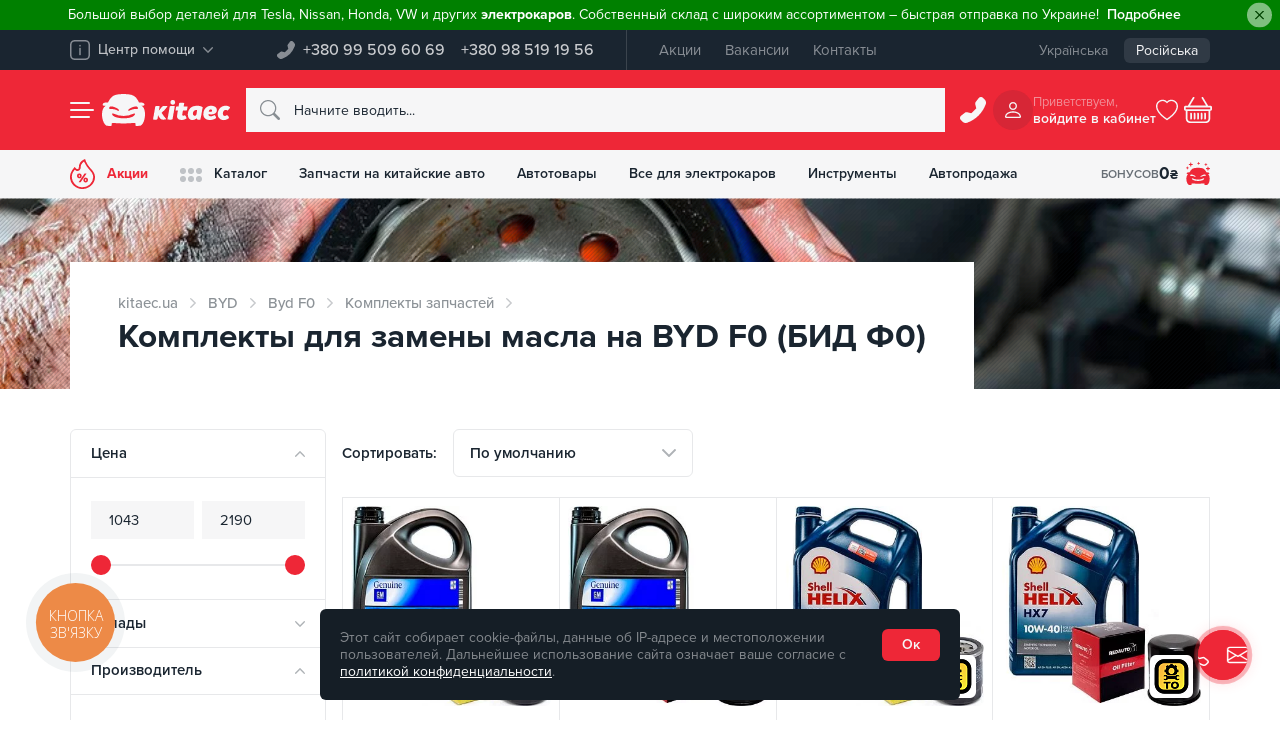

--- FILE ---
content_type: text/html; charset=UTF-8
request_url: https://kitaec.ua/byd/byd-f0/komplekty-zapchastey/komplekty-dlya-zameny-masla/
body_size: 65331
content:
<!doctype html>
<html lang="ru" dir="ltr" class="no-js" itemscope itemtype="https://schema.org/WebPage" prefix="og:http://ogp.me/ns#">
<head>
	<meta name="viewport" content="width=device-width, initial-scale=1">
	<meta name="google-site-verification" content="lh1bKZKaPNYrRHx_Fa8lsCVoiFCRoE4o3LxporwTg8M"/>
	<!-- Opengraf -->
	<meta property="og:locale" content="ru_UA"/>
	<meta property="og:type" content="product"/>
	<meta property="og:url" content="https://kitaec.ua/byd/byd-f0/komplekty-zapchastey/komplekty-dlya-zameny-masla/"/>
	<meta property="og:title" content="Комплекты для замены масла на BYD F0 (БИД Ф0) — Kitaec.ua"/>
	<meta property="og:description" content="Купить Комплекты для замены масла на BYD F0 (БИД Ф0) ➔ Кэшбэк на бонусный счет ✓ В наличии и под заказ ✓ Без предоплаты ✓ Обмен и возврат ✓ Доставка по Украине"/>
	<meta property="og:image" content="https://kitaec.ua/images/og_image.png" />	<!-- IOS -->
	<meta name="apple-mobile-web-app-title" content="" />
	<meta name="apple-mobile-web-app-capable" content="yes" />
	<meta name="apple-mobile-web-app-status-bar-style" content="#ee2737" />
	<meta name="format-detection" content="telephone=no">
	<!-- Android -->
	<meta name="mobile-web-app-capable" content="yes" />
	<!-- Security -->
	<meta http-equiv="X-Content-Type-Options" content="nosniff" />
	<meta http-equiv="X-XSS-Protection" content="1; mode=block" />
	<meta http-equiv="Cache-Control" content="max-age=86400, must-revalidate"/>

	<link rel="apple-touch-icon" sizes="180x180" href="/apple-touch-icon.png">
	<link rel="icon" type="image/png" sizes="32x32" href="/favicon-32x32.png">
	<link rel="icon" type="image/png" sizes="16x16" href="/favicon-16x16.png">
	<link rel="manifest" href="/manifest.json">
	<link rel="mask-icon" href="/safari-pinned-tab.svg" color="#ee2737">
	<meta name="msapplication-TileColor" content="#ee2737">
			<link rel="alternate" hreflang="ru-UA" href="https://kitaec.ua/byd/byd-f0/komplekty-zapchastey/komplekty-dlya-zameny-masla/">
				<link rel="alternate" hreflang="uk-UA" href="https://kitaec.ua/ua/byd/byd-f0/komplekty-zapchastey/komplekty-dlya-zameny-masla/">
		<link rel="alternate" hreflang="x-default" href="https://kitaec.ua/ua/byd/byd-f0/komplekty-zapchastey/komplekty-dlya-zameny-masla/">
	
            <script data-skip-moving="true">
                window.dataLayer = window.dataLayer || [];
                var data = {"pageType":"category","productCategory":"BYD / Byd F0 / Комплекты запчастей / Комплекты для замены масла","productID":[332262,332266,332270,332272,332277,332281,459370]};
                dataLayer.push(data);
            </script>
        		<!-- Google Tag Manager -->
		<script data-skip-moving="true">(function (w, d, s, l, i) {
				w[l] = w[l] || [];
				w[l].push({
					'gtm.start':
					new Date().getTime(), event: 'gtm.js'
				});
				var f = d.getElementsByTagName(s)[0],
					j = d.createElement(s), dl = l != 'dataLayer' ? '&l=' + l : '';
				j.async = true;
				j.src =
					'https://www.googletagmanager.com/gtm.js?id=' + i + dl;
				f.parentNode.insertBefore(j, f);
			})(window, document, 'script', 'dataLayer', 'GTM-T4H5T4');</script>
		<!-- End Google Tag Manager -->
	    <meta http-equiv="Content-Type" content="text/html; charset=UTF-8" />
<meta name="robots" content="index, follow" />
<meta name="description" content="Купить Комплекты для замены масла на BYD F0 (БИД Ф0) ➔ Кэшбэк на бонусный счет ✓ В наличии и под заказ ✓ Без предоплаты ✓ Обмен и возврат ✓ Доставка по Украине" />
<link rel="canonical" href="https://kitaec.ua/byd/byd-f0/komplekty-zapchastey/komplekty-dlya-zameny-masla/" />


<script type="text/javascript" data-skip-moving="true">(function(w, d, n) {var cl = "bx-core";var ht = d.documentElement;var htc = ht ? ht.className : undefined;if (htc === undefined || htc.indexOf(cl) !== -1){return;}var ua = n.userAgent;if (/(iPad;)|(iPhone;)/i.test(ua)){cl += " bx-ios";}else if (/Android/i.test(ua)){cl += " bx-android";}cl += (/(ipad|iphone|android|mobile|touch)/i.test(ua) ? " bx-touch" : " bx-no-touch");cl += w.devicePixelRatio && w.devicePixelRatio >= 2? " bx-retina": " bx-no-retina";var ieVersion = -1;if (/AppleWebKit/.test(ua)){cl += " bx-chrome";}else if ((ieVersion = getIeVersion()) > 0){cl += " bx-ie bx-ie" + ieVersion;if (ieVersion > 7 && ieVersion < 10 && !isDoctype()){cl += " bx-quirks";}}else if (/Opera/.test(ua)){cl += " bx-opera";}else if (/Gecko/.test(ua)){cl += " bx-firefox";}if (/Macintosh/i.test(ua)){cl += " bx-mac";}ht.className = htc ? htc + " " + cl : cl;function isDoctype(){if (d.compatMode){return d.compatMode == "CSS1Compat";}return d.documentElement && d.documentElement.clientHeight;}function getIeVersion(){if (/Opera/i.test(ua) || /Webkit/i.test(ua) || /Firefox/i.test(ua) || /Chrome/i.test(ua)){return -1;}var rv = -1;if (!!(w.MSStream) && !(w.ActiveXObject) && ("ActiveXObject" in w)){rv = 11;}else if (!!d.documentMode && d.documentMode >= 10){rv = 10;}else if (!!d.documentMode && d.documentMode >= 9){rv = 9;}else if (d.attachEvent && !/Opera/.test(ua)){rv = 8;}if (rv == -1 || rv == 8){var re;if (n.appName == "Microsoft Internet Explorer"){re = new RegExp("MSIE ([0-9]+[\.0-9]*)");if (re.exec(ua) != null){rv = parseFloat(RegExp.$1);}}else if (n.appName == "Netscape"){rv = 11;re = new RegExp("Trident/.*rv:([0-9]+[\.0-9]*)");if (re.exec(ua) != null){rv = parseFloat(RegExp.$1);}}}return rv;}})(window, document, navigator);</script>

<link href="/bitrix/js/ui/fonts/opensans/ui.font.opensans.css?15808119962003" type="text/css"  rel="stylesheet" />
<link href="/bitrix/js/main/popup/dist/main.popup.bundle.css?158145849926249" type="text/css"  rel="stylesheet" />
<link href="/bitrix/cache/css/s1/kitaec2021/template_8cf155687d6ccb9adb4f97390693b2ef/template_8cf155687d6ccb9adb4f97390693b2ef_v1.css?1768784403490647" type="text/css"  data-template-style="true" rel="stylesheet" />






<script type='application/ld+json'>{"@context":"https:\/\/schema.org","@type":"Product","name":"\u041a\u043e\u043c\u043f\u043b\u0435\u043a\u0442\u044b \u0434\u043b\u044f \u0437\u0430\u043c\u0435\u043d\u044b \u043c\u0430\u0441\u043b\u0430","description":"\u041a\u0443\u043f\u0438\u0442\u044c \u041a\u043e\u043c\u043f\u043b\u0435\u043a\u0442\u044b \u0434\u043b\u044f \u0437\u0430\u043c\u0435\u043d\u044b \u043c\u0430\u0441\u043b\u0430 \u043d\u0430 BYD F0 (\u0411\u0418\u0414 \u04240) \u2794 \u041a\u044d\u0448\u0431\u044d\u043a \u043d\u0430 \u0431\u043e\u043d\u0443\u0441\u043d\u044b\u0439 \u0441\u0447\u0435\u0442 \u2713 \u0412 \u043d\u0430\u043b\u0438\u0447\u0438\u0438 \u0438 \u043f\u043e\u0434 \u0437\u0430\u043a\u0430\u0437 \u2713 \u0411\u0435\u0437 \u043f\u0440\u0435\u0434\u043e\u043f\u043b\u0430\u0442\u044b \u2713 \u041e\u0431\u043c\u0435\u043d \u0438 \u0432\u043e\u0437\u0432\u0440\u0430\u0442 \u2713 \u0414\u043e\u0441\u0442\u0430\u0432\u043a\u0430 \u043f\u043e \u0423\u043a\u0440\u0430\u0438\u043d\u0435","review":{"@type":"Review","reviewRating":{"@type":"Rating","ratingValue":"0","bestRating":"5"},"author":{"@type":"Organization","name":"Kitaec"}},"aggregateRating":{"@type":"AggregateRating","ratingValue":"0","reviewCount":"0"},"brand":"Kitaec","image":"https:\/\/kitaec.ua\/local\/templates\/kitaec2021\/img\/logo.png","offers":{"@type":"AggregateOffer","url":"https:\/\/kitaec.ua\/byd\/byd-f0\/komplekty-zapchastey\/komplekty-dlya-zameny-masla\/","availability":"http:\/\/schema.org\/InStock","priceValidUntil":"2028-01-22","lowPrice":"1043.00","highPrice":"2190.00","offerCount":7,"priceCurrency":"UAH"}}</script>

	<title>Комплекты для замены масла на BYD F0 (БИД Ф0) — Kitaec.ua</title>
	</head>
<body id="overlay">
	<!-- Google Tag Manager (noscript) -->
	<noscript>
		<iframe src="https://www.googletagmanager.com/ns.html?id=GTM-T4H5T4"; height="0" width="0" style="display:none;visibility:hidden"></iframe>
	</noscript>
	<!-- End Google Tag Manager (noscript) -->
	<div id="panel"></div>
	    <div class="kc__header--alert" id="hide-panel-info-h-container" style="display: none">
        <div class="alert alert-green alert-dismissible fade show" role="alert" style="background-color:green">
            <span style="color: #ffffff;">Большой выбор деталей для Tesla, Nissan, Honda, VW и других <strong>электрокаров</strong>. Собственный склад с широким ассортиментом &ndash; быстрая отправка по Украине!</span>                            <a href="https://cnzt.me/k/Mvow" class="alert-link"><span style="color: white;">Подробнее</span></a>
                        <button id="hide-panel-info-h" data-id="6" type="button" class="btn-close" data-bs-dismiss="alert" aria-label="Close"></button>
        </div>
    </div>
	<div class="kc__top-panel">
		<div class="container">
			<div class="kc__top-panel--wrap">
				<div class="kc__top-panel--help">
					<div class="dropdown">
						<button class="kc__btn dropdown-toggle" type="button" id="kc__top-panel--help-dropdown" data-bs-toggle="dropdown" aria-expanded="false" data-bs-offset="0,8">
							<svg xmlns="http://www.w3.org/2000/svg" width="20" height="20" viewBox="0 0 20 20" fill="currentColor">
								<path d="M15.31,20H4.69A4.69,4.69,0,0,1,0,15.31V4.69A4.69,4.69,0,0,1,4.69,0H15.31A4.69,4.69,0,0,1,20,4.69V15.31A4.69,4.69,0,0,1,15.31,20M4.69,1.56A3.13,3.13,0,0,0,1.56,4.69V15.31a3.13,3.13,0,0,0,3.13,3.13H15.31a3.13,3.13,0,0,0,3.13-3.13V4.69a3.13,3.13,0,0,0-3.13-3.13ZM10,15.31a.78.78,0,0,1-.78-.78v-6a.78.78,0,1,1,1.56,0v6a.78.78,0,0,1-.78.78M10,4.69a1,1,0,0,0,0,1.95,1,1,0,0,0,0-1.95" style="isolation:isolate" />
							</svg>
							<span>Центр помощи</span>
							<svg xmlns="http://www.w3.org/2000/svg" width="10" height="6" viewBox="0 0 10 6" fill="currentColor">
								<path d="M4.67,5.86.14,1.11C-.19.77.14.38.41.14a.47.47,0,0,1,.67,0L5,4.26,8.92.15a.47.47,0,0,1,.67,0c.27.24.61.62.27,1L5.33,5.86A.45.45,0,0,1,4.67,5.86Z" style="isolation:isolate" />
							</svg>
						</button>
						<ul class="dropdown-menu" aria-labelledby="kc__top-panel--help-dropdown">
							<li>
								<div class="dropdown-item">
									<div class="h6">Телефон горячей линии:</div>
									<a href="tel:+380995096069">+380 99 509 60 69</a>								</div>
							</li>
							
            <li><a class="dropdown-item" href="/about/faq/">Часто задаваемые вопросы</a></li>
            <li><a class="dropdown-item" href="/about/contacts/">Контакты</a></li>
    
		<li><hr class="dropdown-divider"></li>
		<li>
			<button class="dropdown-item" data-bs-toggle="modal" data-bs-target="#kc__ModalfeedBack" id="kc__ModalfeedBack_btn">
				<svg xmlns="http://www.w3.org/2000/svg" width="24" height="24" fill="currentColor" viewBox="0 0 16 16">
					<path d="M5 8a1 1 0 1 1-2 0 1 1 0 0 1 2 0zm4 0a1 1 0 1 1-2 0 1 1 0 0 1 2 0zm3 1a1 1 0 1 0 0-2 1 1 0 0 0 0 2z"></path>
					<path d="m2.165 15.803.02-.004c1.83-.363 2.948-.842 3.468-1.105A9.06 9.06 0 0 0 8 15c4.418 0 8-3.134 8-7s-3.582-7-8-7-8 3.134-8 7c0 1.76.743 3.37 1.97 4.6a10.437 10.437 0 0 1-.524 2.318l-.003.011a10.722 10.722 0 0 1-.244.637c-.079.186.074.394.273.362a21.673 21.673 0 0 0 .693-.125zm.8-3.108a1 1 0 0 0-.287-.801C1.618 10.83 1 9.468 1 8c0-3.192 3.004-6 7-6s7 2.808 7 6c0 3.193-3.004 6-7 6a8.06 8.06 0 0 1-2.088-.272 1 1 0 0 0-.711.074c-.387.196-1.24.57-2.634.893a10.97 10.97 0 0 0 .398-2z"></path>
				</svg>
				Обратная связь			</button>
		</li>
						</ul>
					</div>
				</div>

				<div class="kc__top-panel--phones">
					<svg xmlns="http://www.w3.org/2000/svg" width="18" height="18" viewBox="0 0 25 25">
						<path d="M22.06.8A2.73,2.73,0,0,0,18,1.05l-2.8,3.6A2.74,2.74,0,0,0,14.68,7l.86,3.42a1.07,1.07,0,0,1-.28,1l-3.84,3.84a1.07,1.07,0,0,1-1,.28L7,14.68a2.71,2.71,0,0,0-2.33.5L1.05,18A2.72,2.72,0,0,0,.57,21.8c.07.17,1.71,1.7,1.85,1.88a4.34,4.34,0,0,0,4.49,1.1A29.41,29.41,0,0,0,24.78,6.91a4.35,4.35,0,0,0-1.1-4.5Z" fill="currentColor" fill-rule="evenodd" />
					</svg>
					<div class="kc__top-panel--phones-numbers">
						<a href="tel:+380995096069">+380 99 509 60 69</a>
<a href="tel:+380985191956">+380 98 519 19 56</a>					</div>
				</div>

				
    <div class="kc__top-panel--menu">
                    <a href="/promotions/">Акции</a>
                    <a href="/about/vacancy/">Вакансии</a>
                    <a href="/about/contacts/">Контакты</a>
            </div>
				<div class="kc__top-panel--lang">
	<div class="kc__top-panel--lang-wrap">
		<a href="/ua/byd/byd-f0/komplekty-zapchastey/komplekty-dlya-zameny-masla/">Українська</a><span class="selected">Російська</span>	</div>
</div>
			</div>
		</div>
	</div>
	<header class="kc__header kc__header-outer">
		<div class="container kc__header-inner">
			<div class="kc__header--group">
				<button class="kc__header--menu" id="left_side_m_i" data-url="/byd/byd-f0/komplekty-zapchastey/komplekty-dlya-zameny-masla/" type="button" data-bs-toggle="offcanvas" data-bs-target="#offcanvasNav" aria-controls="offcanvasNav" aria-label="Menu">
					<span class="icon"><span></span></span>
				</button>
				<div class="kc__header--brand">
					<svg xmlns="http://www.w3.org/2000/svg" width="62" height="46" viewBox="0 0 62 46" fill="currentColor" class="kitaec__symbol">
						<path d="M59.23,18.53c-.21-.35-2-1.23-2.38-1.55,2.85.07,6.25-.35,3.21-3.8-.84-.78-3.43-1-6.69-1.11C47.88,1,43.35.56,31.07,0,18.81.55,14.22,1,8.73,12.07c-3.26.06-5.85.33-6.69,1.11-3,3.45.38,3.87,3.23,3.8-8.62,4.76-5.49,24.8,1,28.44,12.48,2.09,5.25-2,8.59-3.78,2,0,12.52.74,16.18.74s14.23-.74,16.22-.74-.24,4.08,1.83,4.23a25.07,25.07,0,0,0,6.75-.46C62.16,41.73,64.18,25.56,59.23,18.53Zm-47.16,3a1.4,1.4,0,0,1-1.75-.84c-.3-6.21,11-.8,13.43,1.24.68.53,1.21,2.19,0,2.34-1,.11-1.92-.78-2.79-1.29A19.68,19.68,0,0,0,12.07,21.56Zm35.52,7.53c-1.92,8-31.15,7.81-33.12-.16-.13-1,1.07-1.24,2.17-.68a34.68,34.68,0,0,0,29.08,0C46.88,27.79,47.67,28.18,47.59,29.09Zm3.14-7.48c-4.29-.58-8.39,1-12.13,2.69-1.21-.09-.75-1.77-.07-2.3,2.58-1.95,12-7,13.34-2A1.39,1.39,0,0,1,50.73,21.61Z" />
					</svg>
					<svg xmlns="http://www.w3.org/2000/svg" width="110" height="46" viewBox="0 0 110 46" fill="currentColor" class="kitaec__name">
						<path d="M24,17.7c2.06-.93,4.89-.43,7.17-.2-.1.61-3.05,17.42-3.29,18.85-2,1-5,.42-7.24.27,0,0,3.18-18,3.36-18.93m7.66-5.75a3.43,3.43,0,0,1-3.36,3.52c-4.62-.06-4.62-6.85,0-7a3.43,3.43,0,0,1,3.36,3.43M20.21,18.31l.58-.82c-9-1.31-6.93.69-12.48,6.23l1.24-6.21c-1.65-.06-5.71-1.18-6.35.78C2.24,23.8,1,31,0,36.57c7.83,1.29,6.05-.41,7.31-5.88,3,5.45,4.16,7.14,10.63,5.8a.75.75,0,0,0,.37-1.24,51.35,51.35,0,0,1-6-8.24,45.62,45.62,0,0,0,8-8.7m39.35-1.09C44.92,19.16,47.27,45.35,62.67,35c0,2.74,3,2,4.94,1.81C69.2,31.18,69.73,24.93,71,19.08,68.1,16.73,63.26,16.62,59.56,17.22Zm3.42,6c-.94,2.77.13,8.85-4.29,8C54.59,29.27,58.18,21.49,63,23.2ZM87.3,30.46c-2.31,1.85-8.21,3-8.06-1.47,2.81.39,5.77.81,8.45-.42,4.92-1.82,4.74-9.17-.16-10.85C78.8,14.49,71.11,21,72,30.13c.61,8.57,12.34,8.72,17.81,4.7C90.67,33.71,88.69,29.68,87.3,30.46Zm-7.68-5.27c.25-1.66,1.58-3.49,3.45-3,1.6.16,1.74,2.6.32,3.16A8,8,0,0,1,79.62,25.19Zm-44-1.39H32.2a35.54,35.54,0,0,1,.92-5.6c.64-.86,2.42-.13,3.47-.36.47-1.61.3-3.61,1.1-5a21.24,21.24,0,0,1,7,.05c-.29,1.65-.58,3.28-.87,4.95h5.33a12.45,12.45,0,0,1-1,6H42.77c-.3,2.52-2.82,9.58,2.22,6.76,1.5-.21,2.45,2.41,2.7,3.71.17,1,.21.78-.59,1.29-4,2.54-12.73,3-12.76-3.47.06-2.82.81-5.48,1.22-8.29m70.81,0c-3.64-3.1-7.45,1.5-6.42,5.33.33,2.82,3.62,3,5.31,1.21,1.81-.2,3.21,2.51,3.37,4.18-9.89,8.11-21.09-1.49-14-12.9,3.1-5,10.73-6.45,15.35-2.76.09,1.92-2.06,3.84-3.62,4.92" />
					</svg>
											<a href="/" arial-label="Запчасти на китайские авто - купить в интернет-магазин Китаец | kitaec.ua" title="Запчасти на китайские авто - купить в интернет-магазин Китаец | kitaec.ua"></a>
									</div>
			</div>
				<form class="kc__header--search" action="/search/">
				  <svg xmlns="http://www.w3.org/2000/svg" width="20" height="20" viewBox="0 0 16 16" fill="currentColor">
						<path d="m15.75,14.32l-3.85-3.83h0s-.08-.07-.12-.1c.82-1.11,1.26-2.46,1.26-3.85h0C13.05,2.93,10.13,0,6.53,0,2.93,0,0,2.91,0,6.51c0,3.6,2.91,6.53,6.51,6.53,1.39,0,2.75-.44,3.87-1.26.03.04.07.09.1.12l3.85,3.85c.42.37,1.05.32,1.42-.1.33-.38.33-.94,0-1.32v-.02ZM1.02,6.51C1.02,3.47,3.49,1,6.53,1s5.51,2.47,5.51,5.51-2.47,5.51-5.51,5.51h0c-3.04,0-5.51-2.47-5.51-5.51Z" style="fill-rule:evenodd;" />
					</svg>
					<input type="text" name="q" class="form-control" maxlength="50" autocomplete="off" placeholder="Начните вводить..." id="kc__searchInput" value="" data-bs-toggle="dropdown" aria-expanded="false">
					<div class="dropdown-menu" aria-labelledby="kc__searchInput">					
						<input type="hidden" name="section" value=""/>
						<div class="kc__search--result">
							<div class="kc__search--result-wrap">
								<div id="quick_search_result_head" class="h2" style="display: none">Поисковые подсказки</div>
								<div id="quick_search_result">Ожидаем поисковый запрос, введите более трех символов</div>
								<div id="quick_sections_search_result_head" class="h2" style="display: none">Найдено в разделах</div>
								<div id="quick_sections_search_result"></div>
								<div id="quick_elements_search_result_head" class="h2" style="display: none">Найденные товары</div>
								<div id="quick_elements_search_result"></div>
								<button id="quick_search_btn_result" class="kc__btn btn-brand" type="submit" style="display: none">Показать больше продуктов</button>
							</div>
						</div>
					</div>
			  </form>

			<div class="kc__header--call">
				<button class="kc__btn" type="button" data-bs-toggle="modal" data-bs-target="#kc__ModalPhone">
				<svg xmlns="http://www.w3.org/2000/svg" width="20" height="20" viewBox="0 0 16 16" fill="currentColor">
					<path d="m14.12.5c-.69-.68-1.79-.67-2.47.02-.05.05-.09.09-.13.14l-1.79,2.3c-.34.42-.46.98-.33,1.5l.55,2.19c.05.23-.01.47-.18.64l-2.46,2.46c-.17.17-.41.23-.64.18l-2.19-.55c-.52-.13-1.07-.01-1.49.32l-2.32,1.81c-.75.59-.89,1.68-.31,2.43.04.11,1.09,1.09,1.18,1.2.74.77,1.86,1.04,2.87.7,5.34-1.9,9.54-6.1,11.44-11.44.34-1.02.06-2.14-.7-2.88l-1.04-1.03Z" style="fill-rule:evenodd;" />
				</svg>
				</button>
			</div>
			<div class="kc__header--cabinet">
	<div class="avatar">
					<svg xmlns="http://www.w3.org/2000/svg" width="16" height="16" viewBox="0 0 16 16" fill="currentColor">
					<path d="m10.66,4c0,1.47-1.19,2.66-2.66,2.66-1.47,0-2.66-1.19-2.66-2.66,0-1.47,1.19-2.66,2.66-2.66,1.47,0,2.66,1.19,2.66,2.66Zm-2.66,4c5.29-.16,5.29-7.84,0-8-5.29.16-5.29,7.84,0,8Zm8,6.66c.01.72-.56,1.32-1.29,1.34-.02,0-.03,0-.05,0H1.34c-.72.01-1.32-.56-1.34-1.28.3-7.2,15.62-7.2,16-.06Zm-1.34,0c-.4-5.35-12.93-5.35-13.33,0h13.33Z" style="fill-rule:evenodd;" />
				</svg>
			</div>
	<div class="new username"><span>Приветствуем,</span>
		<span>
			войдите в кабинет		</span>
	</div>
	</div>
<style>
	div.new.username {
		cursor: pointer;
	}
</style>			<div class="kc__header--wishlist">
															<svg xmlns="http://www.w3.org/2000/svg" width="22" height="22" viewBox="0 0 16 16" fill="currentColor">
							<path d="m8.18,1.65l-.18.17-.18-.17c-4.54-4.18-15.16,3.73.18,13.86,15.33-10.13,4.72-18.04.18-13.85" opacity="0" />
							<path d="m8.18,1.65l-.18.17-.18-.17c-4.54-4.18-15.16,3.73.18,13.86,15.33-10.13,4.72-18.04.18-13.85m-.18,12.65c-3.45-2.37-5.37-4.54-6.29-6.35s-.84-3.36-.31-4.39C2.51,1.38,5.6.78,7.27,2.51l.73.74.71-.74c1.69-1.73,4.8-1.13,5.87,1.07.53,1.02.64,2.5-.31,4.38s-2.82,3.96-6.27,6.33" style="fill-rule:evenodd;" />
						</svg>
													</div>
			<div id="bx_basketnIMwL3"><!--'start_frame_cache_bx_basketnIMwL3'-->	<button class="kc__header--basket" id="right_side_c_i" data-count="empty" type="button" data-bs-toggle="modal" data-bs-target="#kc__ModalBasket" aria-controls="kc__ModalBasket" aria-label="Basket">
				<svg xmlns="http://www.w3.org/2000/svg" width="22" height="22" viewBox="0 0 16 16" fill="currentColor">
				<path d="m5.75.57c.24.14.32.44.18.68,0,0,0,0,0,0l-2.55,4.24h9.24l-2.55-4.24c-.11-.25,0-.55.25-.67.21-.1.47-.03.61.16l2.85,4.76h1.22c.55,0,.99.44,1,.99,0,0,0,0,0,0v1c0,.55-.44,1-.99,1,0,0,0,0,0,0v4.5c0,1.38-1.11,2.5-2.48,2.5,0,0-.01,0-.02,0H3.5c-1.37,0-2.49-1.11-2.5-2.49,0,0,0-.01,0-.02v-4.5C.45,8.5,0,8.06,0,7.51c0,0,0,0,0-.01v-1C0,5.95.45,5.5,1,5.5h1.22L5.07.74c.14-.23.45-.31.68-.17Zm-3.73,7.93v4.5c0,.83.67,1.5,1.49,1.5,0,0,0,0,0,0h8.98c.82,0,1.5-.67,1.5-1.49,0,0,0,0,0,0v-4.5H2.02Zm-1.02-2v1h14v-1H1Zm3,3c.27,0,.5.22.5.5v3c0,.28-.22.5-.5.5s-.5-.23-.5-.5v-3c0-.28.23-.5.5-.5Zm2,0c.27,0,.5.22.5.5v3c0,.28-.22.5-.5.5s-.5-.23-.5-.5v-3c0-.28.23-.5.5-.5Zm2,0c.27,0,.5.22.5.5v3c0,.28-.22.5-.5.5s-.5-.23-.5-.5v-3c0-.28.23-.5.5-.5Zm2,0c.27,0,.5.22.5.5v3c0,.28-.22.5-.5.5-.28,0-.5-.23-.5-.5v-3c0-.28.23-.5.5-.5Zm2,0c.27,0,.5.22.5.5v3c0,.28-.22.5-.5.5-.28,0-.5-.23-.5-.5v-3c0-.28.23-.5.5-.5Z" style="fill-rule:evenodd;" />
			</svg>
	</button>
	<!--'end_frame_cache_bx_basketnIMwL3'--></div>
			
		</div>
	</header>
	
    <div class="kc__nav-panel">
        <div class="container">
            <div class="kc__nav-panel-wrap">

                <div style="order:1" class="link garage dropdown">
                    <button type="button" data-bs-toggle="dropdown" aria-expanded="false" data-bs-display="static" onclick="window.location.href = '/personal/profile/';">
                        <span class="icon">													
                            <svg xmlns="http://www.w3.org/2000/svg" width="24" height="24" viewBox="0 0 40 40">
                                <path d="m37.69,21.26c-.13-.22-1.25-.77-1.49-.97,1.79.04,3.92-.22,2.01-2.39-.53-.49-2.15-.63-4.19-.7-3.44-6.95-6.28-7.22-13.98-7.58-7.68.35-10.56.63-14,7.58-2.04.04-3.67.21-4.19.7-1.88,2.17.24,2.43,2.02,2.39-5.4,2.99-3.44,15.57.63,17.85,7.82,1.31,3.29-1.26,5.38-2.37,1.25,0,7.85.46,10.14.46s8.92-.46,10.17-.46-.15,2.56,1.15,2.66c1.42.1,2.84,0,4.23-.29,3.96-2.31,5.23-12.46,2.12-16.87Zm-29.56,1.9v-.02c-.45.15-.93-.08-1.1-.53-.19-3.9,6.89-.5,8.42.78.43.33.76,1.37,0,1.47-.63.07-1.2-.49-1.75-.81-1.76-.72-3.67-1.03-5.57-.89Zm22.26,4.73s0,0,0-.01c-1.22,5.02-19.52,4.89-20.76-.11-.08-.63.67-.78,1.36-.43,5.78,2.67,12.44,2.67,18.23,0,.72-.27,1.21-.03,1.17.53,0,0,0,0,0,0v.02Zm2-4.7s-.02,0-.03,0v-.02c-2.69-.36-5.26.63-7.6,1.69-.76-.06-.47-1.11-.04-1.44,1.62-1.22,7.52-4.39,8.36-1.26.09.47-.21.93-.69,1.02ZM4.57,4.25c0-.47.38-.85.86-.85h1.71v-1.7c0-.47.38-.85.86-.85s.86.38.86.85v1.7h1.71c.47,0,.86.38.86.85s-.38.85-.86.85h-1.71v1.7c0,.47-.38.85-.86.85s-.86-.38-.86-.85v-1.7h-1.71c-.47,0-.86-.38-.86-.85ZM0,9.91c0-.31.26-.57.57-.57h1.14v-1.13c0-.31.26-.57.57-.57s.57.25.57.57v1.13h1.14c.32,0,.57.25.57.57s-.26.57-.57.57h-1.14v1.13c0,.31-.26.57-.57.57s-.57-.25-.57-.57v-1.13H.57c-.32,0-.57-.25-.57-.57Zm30.86-5.66c0-.31.26-.57.57-.57h1.14v-1.13c0-.31.26-.57.57-.57s.57.25.57.57v1.13h1.14c.32,0,.57.25.57.57s-.26.57-.57.57h-1.14v1.13c0,.31-.26.57-.57.57s-.57-.25-.57-.57v-1.13h-1.14c-.32,0-.57-.25-.57-.57Zm3.14,5.94h1.71v-1.7c0-.47.38-.85.86-.85s.86.38.86.85v1.7h1.71c.47,0,.86.38.86.85s-.38.85-.86.85h-1.71v1.7c0,.47-.38.85-.86.85s-.86-.38-.86-.85v-1.7h-1.71c-.47,0-.86-.38-.86-.85s.38-.85.86-.85Zm-15.21-7.93c0-.31.26-.57.57-.57h1.14V.57c0-.31.26-.57.57-.57s.57.25.57.57v1.13h1.14c.32,0,.57.25.57.57s-.26.57-.57.57h-1.14v1.13c0,.31-.26.57-.57.57s-.57-.25-.57-.57v-1.13h-1.14c-.32,0-.57-.25-.57-.57Z" fill="currentColor" />
                            </svg>
                        </span>
                        <div class="caption">Бонусов <span>
                                                            0 <span>₴</span>
                                                        </span>
                        </div>
                    </button>
                </div>

                                        <div style="order1:" class="link sale">
                            <a href="/promotions/" >
                                <span class="icon">
                                    <svg xmlns="http://www.w3.org/2000/svg" width="25" height="30" viewBox="0 0 25 30">
                                        <path d="M21.64,10.64C18.82,7.58,16.13,4.09,15.06,0l-1,.42A9,9,0,0,0,8.82,8.8a1.4,1.4,0,0,1-1.41,1.36,1.44,1.44,0,0,1-1-.4L4.57,8c-.59.76-1.75,2.33-2.51,3.37A11.73,11.73,0,0,0,5.61,28C17,35.34,31.73,21.22,21.64,10.64ZM12.5,28.23c-8,.35-13.7-9.21-8.91-15.89.14-.21.71-1,1.21-1.64l.31.3A3.34,3.34,0,0,0,9.7,11c1.56-1.47.56-3.88,1.66-5.63A7.94,7.94,0,0,1,14,2.53a31.57,31.57,0,0,0,6.33,9.29c.87.92,2.89,3.36,2.89,6.16A10.48,10.48,0,0,1,12.5,28.23Zm1.93-13.64L8.49,23.36h2.1l5.93-8.77Zm1.46,4c-3.21-.18-3.44,4.75-.25,4.89C18.57,23.52,18.86,18.82,15.89,18.61Zm-.2,3.53c-.73.11-.73-2.28,0-2.17C16.42,19.86,16.42,22.25,15.69,22.14Zm0-3.53Zm-4.06-1.69a2.32,2.32,0,1,0-4.63,0C7.06,20.13,11.74,20.17,11.63,16.92ZM9.32,18c-.73.11-.73-2.28,0-2.17C10.05,15.72,10.05,18.11,9.32,18Z" fill="currentColor" />
                                    </svg>
                                </span>
                                Акции                            </a>
                        </div>
                                                                                        <div style="order2:" class="link dropdown">
                                <button type="button" id="kc__NavPanelCatalog" data-bs-toggle="dropdown" aria-expanded="false" data-bs-display="static">
                                    <span class="icon">
                                        <svg xmlns="http://www.w3.org/2000/svg" width="22" height="14" viewBox="0 0 22 14">
                                            <path fill="currentColor" opacity="0.25" d="M6,3H6A3,3,0,0,1,3,6H3A3,3,0,0,1,0,3H0A3,3,0,0,1,3,0H3A3,3,0,0,1,6,3Zm5-3h0A3,3,0,0,0,8,3H8a3,3,0,0,0,3,3h0a3,3,0,0,0,3-3h0A3,3,0,0,0,11,0Zm8,0h0a3,3,0,0,0-3,3h0a3,3,0,0,0,3,3h0a3,3,0,0,0,3-3h0A3,3,0,0,0,19,0ZM3,8H3a3,3,0,0,0-3,3H0a3,3,0,0,0,3,3H3a3,3,0,0,0,3-3H6A3,3,0,0,0,3,8Zm8,0h0a3,3,0,0,0-3,3H8a3,3,0,0,0,3,3h0a3,3,0,0,0,3-3h0A3,3,0,0,0,11,8Zm8,0h0a3,3,0,0,0-3,3h0a3,3,0,0,0,3,3h0a3,3,0,0,0,3-3h0A3,3,0,0,0,19,8Z" />
                                        </svg>
                                    </span>
                                    Каталог                                </button>

                                <div class="dropdown-menu" aria-labelledby="kc__NavPanelCatalog">
                                    <div class="dropdown-menu--wrap">
                                        <div class="container">
                                            <div class="row">
                                                                                                    <div class="item">
                                                        <figure class="kc__img-cover">
                                                            <img class="kc__fake-image" src="[data-uri]" alt="base64">
                                                                                                                            <picture>
                                                                    <source type="image/webp" srcset="/local/templates/kitaec2021/img/avtozapchastyny.webp">
                                                                    <source srcset="/local/templates/kitaec2021/img/avtozapchastyny.jpg">
                                                                    <img class="kc__real-image" loading="lazy" src="/local/templates/kitaec2021/img/avtozapchastyny.jpg" alt="">
                                                                </picture>
                                                                                                                        <div class="kc__no-image"></div>
                                                        </figure>
                                                        <a href="/avtozapchasti/">
                                                            Автозапчасти                                                        </a>
                                                    </div>
                                                                                                    <div class="item">
                                                        <figure class="kc__img-cover">
                                                            <img class="kc__fake-image" src="[data-uri]" alt="base64">
                                                                                                                            <picture>
                                                                    <source type="image/webp" srcset="/upload/iblock/971/instrumenty.webp">
                                                                    <source srcset="/upload/iblock/971/instrumenty.jpg">
                                                                    <img class="kc__real-image" loading="lazy" src="/upload/iblock/971/instrumenty.jpg" alt="">
                                                                </picture>
                                                                                                                        <div class="kc__no-image"></div>
                                                        </figure>
                                                        <a href="/instrumenty/">
                                                            Инструменты                                                        </a>
                                                    </div>
                                                                                                    <div class="item">
                                                        <figure class="kc__img-cover">
                                                            <img class="kc__fake-image" src="[data-uri]" alt="base64">
                                                                                                                            <picture>
                                                                    <source type="image/webp" srcset="/upload/iblock/8d9/avtotovary.webp">
                                                                    <source srcset="/upload/iblock/8d9/avtotovary.jpg">
                                                                    <img class="kc__real-image" loading="lazy" src="/upload/iblock/8d9/avtotovary.jpg" alt="">
                                                                </picture>
                                                                                                                        <div class="kc__no-image"></div>
                                                        </figure>
                                                        <a href="/avtotovary/">
                                                            Автотовары                                                        </a>
                                                    </div>
                                                                                                    <div class="item">
                                                        <figure class="kc__img-cover">
                                                            <img class="kc__fake-image" src="[data-uri]" alt="base64">
                                                                                                                            <picture>
                                                                    <source type="image/webp" srcset="/upload/iblock/2c3/зарядка-для-елеткрокара.webp">
                                                                    <source srcset="/upload/iblock/2c3/зарядка-для-елеткрокара.jpg">
                                                                    <img class="kc__real-image" loading="lazy" src="/upload/iblock/2c3/зарядка-для-елеткрокара.jpg" alt="">
                                                                </picture>
                                                                                                                        <div class="kc__no-image"></div>
                                                        </figure>
                                                        <a href="/vse-dlya-elektromobiley/">
                                                            Все для электромобилей                                                        </a>
                                                    </div>
                                                                                                    <div class="item">
                                                        <figure class="kc__img-cover">
                                                            <img class="kc__fake-image" src="[data-uri]" alt="base64">
                                                                                                                            <picture>
                                                                    <source type="image/webp" srcset="/upload/resize_cache/iblock/045/257_257_1/elektrosamokat-gt2p-90-km-1500-vt-cherniy-aa-00-0012-65-segway-ninebot.webp">
                                                                    <source srcset="/upload/resize_cache/iblock/045/257_257_1/elektrosamokat-gt2p-90-km-1500-vt-cherniy-aa-00-0012-65-segway-ninebot.jpg">
                                                                    <img class="kc__real-image" loading="lazy" src="/upload/resize_cache/iblock/045/257_257_1/elektrosamokat-gt2p-90-km-1500-vt-cherniy-aa-00-0012-65-segway-ninebot.jpg" alt="">
                                                                </picture>
                                                                                                                        <div class="kc__no-image"></div>
                                                        </figure>
                                                        <a href="/elektrotransport/">
                                                            Электротранспорт                                                        </a>
                                                    </div>
                                                                                            </div>
                                        </div>
                                    </div>
                                </div>
                            </div>
                                                                                                                <div style="order3:" class="link">
                                <a href="/avtozapchasti/" >Запчасти на китайские авто</a>
                            </div>
                                                                                                                <div style="order4:" class="link">
                                <a href="/avtotovary/" >Автотовары</a>
                            </div>
                                                                                                                <div style="order5:" class="link">
                                <a href="/vse-dlya-elektromobiley/" >Все для электрокаров</a>
                            </div>
                                                                                                                <div style="order6:" class="link">
                                <a href="/instrumenty/" >Инструменты</a>
                            </div>
                                                                                                                <div style="order7:" class="link">
                                <a href="/avtoprodazha/" >Автопродажа</a>
                            </div>
                                                                                                                                    </div>
        </div>
    </div>
	<main class="kc__main">

					<div class="kc__pagetitle cover">
				<div class="container">
					<div class="kc__pagetitle--wrap">
						<div class="kc__breadcrumb"><ol>
		<li>
			<a href="/" title="kitaec.ua">
				kitaec.ua
			</a>
		</li>
		<li>
			<a href="/byd/" title="BYD">
				BYD
			</a>
		</li>
		<li>
			<a href="/byd/byd-f0/" title="Byd F0">
				Byd F0
			</a>
		</li>
		<li>
			<a href="/byd/byd-f0/komplekty-zapchastey/" title="Комплекты запчастей">
				Комплекты запчастей
			</a>
		</li></ol></div><script type="application/ld+json">
	{
		"@context": "http://schema.org",
		"@type": "BreadcrumbList",
		"itemListElement": [{"@type":"ListItem","position":1,"item":{"@id":"\/","name":"kitaec.ua"}},{"@type":"ListItem","position":2,"item":{"@id":"\/byd\/","name":"BYD"}},{"@type":"ListItem","position":3,"item":{"@id":"\/byd\/byd-f0\/","name":"Byd F0"}},{"@type":"ListItem","position":4,"item":{"@id":"\/byd\/byd-f0\/komplekty-zapchastey\/","name":"\u041a\u043e\u043c\u043f\u043b\u0435\u043a\u0442\u044b \u0437\u0430\u043f\u0447\u0430\u0441\u0442\u0435\u0439"}}]
	}
</script>						<h1>Комплекты для замены масла на BYD F0 (БИД Ф0)</h1>
					</div>
					            <picture>
            <source type="image/webp" width="2000" height="500" srcset="/upload/rk/2f0/oil_and_filter.webp">
            <source type="image/jpeg" srcset="/upload/rk/2f0/oil_and_filter.jpg">
            <img loading="lazy" width="2000" height="500" src="/upload/rk/2f0/oil_and_filter.jpg"/>
        </picture>
            
    				</div>
			</div>

			            							<section class="kc__listing">
		<div class="container">
			
			<div class="kc__listing--wrap">
	<div class="kc__listing--filter">
		<div class="ia--offcanvas-filter offcanvas offcanvas-start" tabindex="-1" id="offcanvasFilter" aria-labelledby="offcanvasFilterleLabel">
			<div class="offcanvas-header">
				<h5 class="offcanvas-title" id="offcanvasFilterleLabel">Фильтр</h5>
				<button type="button" class="btn-close text-reset" data-bs-dismiss="offcanvas" aria-label="Close"></button>
			</div>
			<div class="offcanvas-body">
				
				<div class="ia--filter">
					
<form name="_form" action="/byd/byd-f0/komplekty-zapchastey/komplekty-dlya-zameny-masla/" method="get" class="smartfilter">
        
    <div class="ia--filter-box bx-active">
				<div class="ia--filter-box-title" onclick="smartFilter.hideFilterProps(this)">
                    Цена				</div>

				<div class="ia--filter-block" data-role="bx_filter_block">
					<div class="ia--filter-box-container">
						<div class="ia--filter-price">
							<div class="ia--filter-input">
								<div>
									<input placeholder="1043" class="form-control" id="min_price_val" onchange="smartFilter.keyup(this)" name="car_filter_P8_MIN" type="text" value="" />
								</div>
								<div>
									<input placeholder="2190" class="form-control" id="max_price_val" onchange="smartFilter.keyup(this)" name="car_filter_P8_MAX" type="text" value="" />
								</div>
							</div>
							<div class="ia--filter-range">
								<input id="car_filter_P8_MIN" type="range" min="0" max="100" value="0" step="0.1" />
								<input id="car_filter_P8_MAX" type="range" min="0" max="100" value="100" step="0.1" />
							</div>
						</div>
					</div>
					<div class="ia--filter-modef"></div>
				</div>
			</div>
                        		        <div class="ia--filter-box ">
                            <div class="ia--filter-box-title" onclick="smartFilter.hideFilterProps(this)">
                    Склады                </div>
                        <div class="ia--filter-block" data-role="bx_filter_block">
                <div class="ia--filter-modef filter-container-modef"></div>
                <div class="ia--filter-box-container">
                                            <div class="form-check">
                            <input  type="checkbox" class="form-check-input" value="Y" name="car_filter_1379_3705211448" id="car_filter_1379_3705211448"  onclick="smartFilter.click(this)" />
                                                        <label data-role="label_car_filter_1379_3705211448" class="form-check-label " for="car_filter_1379_3705211448" onclick="dataLayer.push({'event': 'event-to-ga', 'eventCategory' : 'Фильтр включен', 'eventAction' : 'Склады', 'eventLabel' : 'г. Кропивницкий, Клинцовский авторынок', 'eventValue' : ''});">
                                                                                                                                                                                                                г. Кропивницкий, Клинцовский авторынок                                                                                                                                                                                                                                                    <span data-role="count_car_filter_1379_3705211448">6</span>
                                                            </label>
                        </div>
                                            <div class="form-check">
                            <input  type="checkbox" class="form-check-input" value="Y" name="car_filter_1379_1171282818" id="car_filter_1379_1171282818"  onclick="smartFilter.click(this)" />
                                                        <label data-role="label_car_filter_1379_1171282818" class="form-check-label " for="car_filter_1379_1171282818" onclick="dataLayer.push({'event': 'event-to-ga', 'eventCategory' : 'Фильтр включен', 'eventAction' : 'Склады', 'eventLabel' : 'г. Кропивницкий, ул. Автолюбителей, 8а', 'eventValue' : ''});">
                                                                                                                                                                                                                г. Кропивницкий, ул. Автолюбителей, 8а                                                                                                                                                                                                                                                    <span data-role="count_car_filter_1379_1171282818">6</span>
                                                            </label>
                        </div>
                                            <div class="form-check">
                            <input  type="checkbox" class="form-check-input" value="Y" name="car_filter_1379_3686059553" id="car_filter_1379_3686059553"  onclick="smartFilter.click(this)" />
                                                        <label data-role="label_car_filter_1379_3686059553" class="form-check-label " for="car_filter_1379_3686059553" onclick="dataLayer.push({'event': 'event-to-ga', 'eventCategory' : 'Фильтр включен', 'eventAction' : 'Склады', 'eventLabel' : 'г. Киев, пр.Николая Бажана, 26', 'eventValue' : ''});">
                                                                                                                                                                                                                г. Киев, пр.Николая Бажана, 26                                                                                                                                                                                                                                                    <span data-role="count_car_filter_1379_3686059553">6</span>
                                                            </label>
                        </div>
                                            <div class="form-check">
                            <input  type="checkbox" class="form-check-input" value="Y" name="car_filter_1379_2897477303" id="car_filter_1379_2897477303"  onclick="smartFilter.click(this)" />
                                                        <label data-role="label_car_filter_1379_2897477303" class="form-check-label " for="car_filter_1379_2897477303" onclick="dataLayer.push({'event': 'event-to-ga', 'eventCategory' : 'Фильтр включен', 'eventAction' : 'Склады', 'eventLabel' : 'г. Киев, ул. Курнатовского, 15', 'eventValue' : ''});">
                                                                                                                                                                                                                г. Киев, ул. Курнатовского, 15                                                                                                                                                                                                                                                    <span data-role="count_car_filter_1379_2897477303">6</span>
                                                            </label>
                        </div>
                                            <div class="form-check">
                            <input  type="checkbox" class="form-check-input" value="Y" name="car_filter_1379_1119723419" id="car_filter_1379_1119723419"  onclick="smartFilter.click(this)" />
                                                        <label data-role="label_car_filter_1379_1119723419" class="form-check-label " for="car_filter_1379_1119723419" onclick="dataLayer.push({'event': 'event-to-ga', 'eventCategory' : 'Фильтр включен', 'eventAction' : 'Склады', 'eventLabel' : 'г. Киев, ул. Нивская, 4г', 'eventValue' : ''});">
                                                                                                                                                                                                                г. Киев, ул. Нивская, 4г                                                                                                                                                                                                                                                    <span data-role="count_car_filter_1379_1119723419">7</span>
                                                            </label>
                        </div>
                                            <div class="form-check">
                            <input  type="checkbox" class="form-check-input" value="Y" name="car_filter_1379_901426957" id="car_filter_1379_901426957"  onclick="smartFilter.click(this)" />
                                                        <label data-role="label_car_filter_1379_901426957" class="form-check-label " for="car_filter_1379_901426957" onclick="dataLayer.push({'event': 'event-to-ga', 'eventCategory' : 'Фильтр включен', 'eventAction' : 'Склады', 'eventLabel' : 'Основной склад', 'eventValue' : ''});">
                                                                                                                                                                                                                Основной склад                                                                                                                                                                                                                                                    <span data-role="count_car_filter_1379_901426957">7</span>
                                                            </label>
                        </div>
                      
                </div>
            </div>
        </div>
                <div class="ia--filter-box bx-active">
                            <div class="ia--filter-box-title" onclick="smartFilter.hideFilterProps(this)">
                    Производитель                </div>
                        <div class="ia--filter-block" data-role="bx_filter_block">
                <div class="ia--filter-modef filter-container-modef"></div>
                <div class="ia--filter-box-container">
                                            <div class="form-check">
                            <input  type="checkbox" class="form-check-input" value="Y" name="car_filter_384_1576715956" id="car_filter_384_1576715956"  onclick="smartFilter.click(this)" />
                                                        <label data-role="label_car_filter_384_1576715956" class="form-check-label " for="car_filter_384_1576715956" onclick="dataLayer.push({'event': 'event-to-ga', 'eventCategory' : 'Фильтр включен', 'eventAction' : 'Производитель', 'eventLabel' : 'TO', 'eventValue' : ''});">
                                                                                                                                                                                                                TO                                                                                                                                                                                                                                                    <span data-role="count_car_filter_384_1576715956">7</span>
                                                            </label>
                        </div>
                      
                </div>
            </div>
        </div>
        
	<div class="ia--filter-result" id="modef" style="display:none" style="display: block;">
		<div>
			<span>
                Выбрано: <span id="modef_num"></span>            </span>
			<a href="javascript:void(0)" rel="nofollow" target="">Показать</a>
		</div>
	</div>
</form>
				</div>
			</div>
		</div>
	</div>

<div class="kc__listing--product">
	<div class="kc__sorting">
		<div class="row">
			<div>
				<button class="kc__btn btn-brand" type="button" data-bs-toggle="offcanvas" data-bs-target="#offcanvasFilter" aria-controls="offcanvasFilter">Фильтр</button>
			</div>
			<div>
				<div class="kc__sort-panel">
					<span class="caption">Сортировать:</span>
					<div class="dropdown">
						<button class="kc__btn" type="button" id="kc__sortingDropdown" data-bs-toggle="dropdown" aria-expanded="false" data-bs-offset="0,-1">
							По умолчанию						</button>
						<ul class="dropdown-menu" aria-labelledby="kc__sortingDropdown">
															<li data-enity="sort-catalog-now" data-sort="show_counter|desc">
									<span class="dropdown-item">Популярные</span>
								</li>
															<li data-enity="sort-catalog-now" data-sort="PROPERTY_SALE|desc">
									<span class="dropdown-item">Новинки</span>
								</li>
															<li data-enity="sort-catalog-now" data-sort="PROPERTY_REVIEW_SUM|desc">
									<span class="dropdown-item">По рейтингу</span>
								</li>
															<li data-enity="sort-catalog-now" data-sort="PROPERTY_DISCOUNT_EXTRA_VAL|desc">
									<span class="dropdown-item">Акционные</span>
								</li>
															<li data-enity="sort-catalog-now" data-sort="catalog_PRICE_8|asc">
									<span class="dropdown-item">От дешевых до дорогих</span>
								</li>
															<li data-enity="sort-catalog-now" data-sort="catalog_PRICE_8|desc">
									<span class="dropdown-item">От дорогих до дешевых</span>
								</li>
													</ul>
					</div>
				</div>
			</div>
		</div>
	</div>
	
<div data-entity="container-OQ3k9P-1769112717">
	<!-- items-container -->
					<div class="kc__listing--product-grid" data-entity="items-row" id="container-OQ3k9P-1769112717">
						
	<div class="kc__card" id="bx_3966226736_332262_362ce596257894d11ab5c1d73d13c755" data-entity="item">
		
<div class="kc__card--inner">
	<div class="kc__labels">
							</div>
	<div class="kc__wishlist" data-item="332262" id="bx_3966226736_332262_362ce596257894d11ab5c1d73d13c755_buy_link_favorite" >
		<svg xmlns="http://www.w3.org/2000/svg" width="24" height="22" viewBox="0 0 24 22" fill="currentCOlor">
			<path d="M12.26,1.68c-.21.26-.31.25-.52,0C4.92-4.46-11,7.14,12,22c23-14.86,7.08-26.46.26-20.32M12,20.23C5.49,15.73-.33,10.14,2.1,4.48,3.77,1.29,8.4.41,10.93,3L12,4,13.08,3C15.6.41,20.23,1.29,21.9,4.48c2.43,5.66-3.39,11.25-9.9,15.76" fill-rule="evenodd" style="isolation:isolate" />
			<path class="added" d="M15.08,6.75C15.82,6,17,7.1,16.26,7.88l-4.4,5.36a.84.84,0,0,1-1.13.08l-.06-.06L7.76,10.42a.8.8,0,0,1,.36-1.37.85.85,0,0,1,.81.23l2.31,2.25S15.07,6.79,15.08,6.75Z" fill-rule="evenodd" opacity="0" />
			<path class="add" d="M15.25,9.75h-2.5V7.25a.75.75,0,0,0-1.5,0v2.5H8.75a.75.75,0,0,0,0,1.5h2.5v2.5a.75.75,0,0,0,1.5,0v-2.5h2.5a.75.75,0,0,0,0-1.5Z" fill-rule="evenodd" opacity="0" />
		</svg>
	</div>
	<figure class="kc__img-cover">
							<div class="kc__product-brand">
				<img alt="TO" width="70" height="29" loading="lazy" src="/upload/resize_cache/iblock/823/70_35_1/TO.png">
			</div>
				<img class="kc__fake-image" src="[data-uri]" alt="base64">
					<picture>
				<source type="image/webp" srcset="/upload/resize_cache/iblock/5d2/325_325_1/e020800005-m_foto1.webp">
				<source type="image/jpeg" srcset="/upload/resize_cache/iblock/5d2/325_325_1/e020800005-m_foto1.jpg">
				<img class="kc__real-image" alt="Масло моторное 5л 10W-40 + фильтр масляный TO" title="Масло моторное 5л 10W-40 + фильтр масляный TO - Kitaec.ua" loading="lazy" src="/upload/resize_cache/iblock/5d2/325_325_1/e020800005-m_foto1.jpg" width="245" height="245">
			</picture>
			</figure>
	<div class="kc__data">
		<div class="kc__status">
						<div class="item in-stock">
									<i>
						<svg xmlns="http://www.w3.org/2000/svg" width="12" height="10" viewBox="0 0 12 10">
							<path d="M10.11.35c1-1.08,2.56.58,1.57,1.62L5.82,9.63a1.06,1.06,0,0,1-1.58,0L.36,5.6C-.7,4.54.83,2.84,1.91,4L5,7.19Z" fill="currentColor" fill-rule="evenodd" />
						</svg>
					</i>
								<span>Готово к отправке</span>
			</div>
		</div>
                    <div class="kc__rating">
                <div class="kc__rating--stars">
                                                                        <img alt="1" src="/local/templates/kitaec2021/activo/img/star-off.svg" title="Not rated yet!">
                                                    <img alt="2" src="/local/templates/kitaec2021/activo/img/star-off.svg" title="Not rated yet!">
                                                    <img alt="3" src="/local/templates/kitaec2021/activo/img/star-off.svg" title="Not rated yet!">
                                                    <img alt="4" src="/local/templates/kitaec2021/activo/img/star-off.svg" title="Not rated yet!">
                                                    <img alt="5" src="/local/templates/kitaec2021/activo/img/star-off.svg" title="Not rated yet!">
                                        </div>
            </div>
                            <div class="kc__code"><span>Арт.:</span>1942046/10235419-00</div>
                    							<div class="kc__using"><div class="kc__using-caption"><span>Для</span> BYD F0</div></div>
				<div class="kc__name">Масло моторное 5л 10W-40 + фильтр масляный TO</div>
		<div class="kc__price" id="bx_3966226736_332262_362ce596257894d11ab5c1d73d13c755_basket_actions">
			<div class="kc__coast" id="bx_3966226736_332262_362ce596257894d11ab5c1d73d13c755_price" data-entity="price-block">
													<div class="base">1 278 <span>₴</span></div>
											</div>
											<button id="bx_3966226736_332262_362ce596257894d11ab5c1d73d13c755_buy_link" data-item="332262" type="button" class="kc__btn btn-green" aria-label="Купити" data-bs-toggle="modal" data-bs-target="#kc__ModalBasket" aria-controls="kc__ModalBasket"><svg xmlns="http://www.w3.org/2000/svg" width="24" height="24" viewBox="0 0 16 16" fill="currentColor"><path d="m5.75.57c.24.14.32.44.18.68,0,0,0,0,0,0l-2.55,4.24h9.24l-2.55-4.24c-.11-.25,0-.55.25-.67.21-.1.47-.03.61.16l2.85,4.76h1.22c.55,0,.99.44,1,.99,0,0,0,0,0,0v1c0,.55-.44,1-.99,1,0,0,0,0,0,0v4.5c0,1.38-1.11,2.5-2.48,2.5,0,0-.01,0-.02,0H3.5c-1.37,0-2.49-1.11-2.5-2.49,0,0,0-.01,0-.02v-4.5C.45,8.5,0,8.06,0,7.51c0,0,0,0,0-.01v-1C0,5.95.45,5.5,1,5.5h1.22L5.07.74c.14-.23.45-.31.68-.17Zm-3.73,7.93v4.5c0,.83.67,1.5,1.49,1.5,0,0,0,0,0,0h8.98c.82,0,1.5-.67,1.5-1.49,0,0,0,0,0,0v-4.5H2.02Zm-1.02-2v1h14v-1H1Zm3,3c.27,0,.5.22.5.5v3c0,.28-.22.5-.5.5s-.5-.23-.5-.5v-3c0-.28.23-.5.5-.5Zm2,0c.27,0,.5.22.5.5v3c0,.28-.22.5-.5.5s-.5-.23-.5-.5v-3c0-.28.23-.5.5-.5Zm2,0c.27,0,.5.22.5.5v3c0,.28-.22.5-.5.5s-.5-.23-.5-.5v-3c0-.28.23-.5.5-.5Zm2,0c.27,0,.5.22.5.5v3c0,.28-.22.5-.5.5-.28,0-.5-.23-.5-.5v-3c0-.28.23-.5.5-.5Zm2,0c.27,0,.5.22.5.5v3c0,.28-.22.5-.5.5-.28,0-.5-.23-.5-.5v-3c0-.28.23-.5.5-.5Z" style="fill-rule:evenodd;" /></svg></button>
								</div>
	</div>
		<a href="/maslo-motornoe-5l-10w-40-filtr-maslyanyy-kl000106306/" id="bx_3966226736_332262_362ce596257894d11ab5c1d73d13c755_buy_link_detail" aria-label="Масло моторное 5л 10W-40 + фильтр масляный TO" title="Масло моторное 5л 10W-40 + фильтр масляный TO"></a>
</div>

<span id="bx_3966226736_332262_362ce596257894d11ab5c1d73d13c755_pict_slider" style="display: none;"></span>
<span id="bx_3966226736_332262_362ce596257894d11ab5c1d73d13c755_pict" style="display: none;"></span>
<span  id="bx_3966226736_332262_362ce596257894d11ab5c1d73d13c755_secondpict" style="display: none;"></span><input style="display: none;" id="bx_3966226736_332262_362ce596257894d11ab5c1d73d13c755_quantity" type="number" name="quantity" value="1">			</div>
	
	<div class="kc__card" id="bx_3966226736_332266_c80764dfaf26ca80162484593ec7c29b" data-entity="item">
		
<div class="kc__card--inner">
	<div class="kc__labels">
							</div>
	<div class="kc__wishlist" data-item="332266" id="bx_3966226736_332266_c80764dfaf26ca80162484593ec7c29b_buy_link_favorite" >
		<svg xmlns="http://www.w3.org/2000/svg" width="24" height="22" viewBox="0 0 24 22" fill="currentCOlor">
			<path d="M12.26,1.68c-.21.26-.31.25-.52,0C4.92-4.46-11,7.14,12,22c23-14.86,7.08-26.46.26-20.32M12,20.23C5.49,15.73-.33,10.14,2.1,4.48,3.77,1.29,8.4.41,10.93,3L12,4,13.08,3C15.6.41,20.23,1.29,21.9,4.48c2.43,5.66-3.39,11.25-9.9,15.76" fill-rule="evenodd" style="isolation:isolate" />
			<path class="added" d="M15.08,6.75C15.82,6,17,7.1,16.26,7.88l-4.4,5.36a.84.84,0,0,1-1.13.08l-.06-.06L7.76,10.42a.8.8,0,0,1,.36-1.37.85.85,0,0,1,.81.23l2.31,2.25S15.07,6.79,15.08,6.75Z" fill-rule="evenodd" opacity="0" />
			<path class="add" d="M15.25,9.75h-2.5V7.25a.75.75,0,0,0-1.5,0v2.5H8.75a.75.75,0,0,0,0,1.5h2.5v2.5a.75.75,0,0,0,1.5,0v-2.5h2.5a.75.75,0,0,0,0-1.5Z" fill-rule="evenodd" opacity="0" />
		</svg>
	</div>
	<figure class="kc__img-cover">
							<div class="kc__product-brand">
				<img alt="TO" width="70" height="29" loading="lazy" src="/upload/resize_cache/iblock/823/70_35_1/TO.png">
			</div>
				<img class="kc__fake-image" src="[data-uri]" alt="base64">
					<picture>
				<source type="image/webp" srcset="/upload/resize_cache/iblock/dbe/325_325_1/e020800005-r_foto1.webp">
				<source type="image/jpeg" srcset="/upload/resize_cache/iblock/dbe/325_325_1/e020800005-r_foto1.jpg">
				<img class="kc__real-image" alt="Масло моторное 5л 10W-40 + фильтр масляный TO" title="Масло моторное 5л 10W-40 + фильтр масляный TO - Kitaec.ua" loading="lazy" src="/upload/resize_cache/iblock/dbe/325_325_1/e020800005-r_foto1.jpg" width="245" height="245">
			</picture>
			</figure>
	<div class="kc__data">
		<div class="kc__status">
						<div class="item in-stock">
									<i>
						<svg xmlns="http://www.w3.org/2000/svg" width="12" height="10" viewBox="0 0 12 10">
							<path d="M10.11.35c1-1.08,2.56.58,1.57,1.62L5.82,9.63a1.06,1.06,0,0,1-1.58,0L.36,5.6C-.7,4.54.83,2.84,1.91,4L5,7.19Z" fill="currentColor" fill-rule="evenodd" />
						</svg>
					</i>
								<span>Готово к отправке</span>
			</div>
		</div>
                    <div class="kc__rating">
                <div class="kc__rating--stars">
                                                                        <img alt="1" src="/local/templates/kitaec2021/activo/img/star-off.svg" title="Not rated yet!">
                                                    <img alt="2" src="/local/templates/kitaec2021/activo/img/star-off.svg" title="Not rated yet!">
                                                    <img alt="3" src="/local/templates/kitaec2021/activo/img/star-off.svg" title="Not rated yet!">
                                                    <img alt="4" src="/local/templates/kitaec2021/activo/img/star-off.svg" title="Not rated yet!">
                                                    <img alt="5" src="/local/templates/kitaec2021/activo/img/star-off.svg" title="Not rated yet!">
                                        </div>
            </div>
                            <div class="kc__code"><span>Арт.:</span>1942046/10235419-00</div>
                    							<div class="kc__using"><div class="kc__using-caption"><span>Для</span> BYD F0</div></div>
				<div class="kc__name">Масло моторное 5л 10W-40 + фильтр масляный TO</div>
		<div class="kc__price" id="bx_3966226736_332266_c80764dfaf26ca80162484593ec7c29b_basket_actions">
			<div class="kc__coast" id="bx_3966226736_332266_c80764dfaf26ca80162484593ec7c29b_price" data-entity="price-block">
													<div class="base">1 201 <span>₴</span></div>
											</div>
											<button id="bx_3966226736_332266_c80764dfaf26ca80162484593ec7c29b_buy_link" data-item="332266" type="button" class="kc__btn btn-green" aria-label="Купити" data-bs-toggle="modal" data-bs-target="#kc__ModalBasket" aria-controls="kc__ModalBasket"><svg xmlns="http://www.w3.org/2000/svg" width="24" height="24" viewBox="0 0 16 16" fill="currentColor"><path d="m5.75.57c.24.14.32.44.18.68,0,0,0,0,0,0l-2.55,4.24h9.24l-2.55-4.24c-.11-.25,0-.55.25-.67.21-.1.47-.03.61.16l2.85,4.76h1.22c.55,0,.99.44,1,.99,0,0,0,0,0,0v1c0,.55-.44,1-.99,1,0,0,0,0,0,0v4.5c0,1.38-1.11,2.5-2.48,2.5,0,0-.01,0-.02,0H3.5c-1.37,0-2.49-1.11-2.5-2.49,0,0,0-.01,0-.02v-4.5C.45,8.5,0,8.06,0,7.51c0,0,0,0,0-.01v-1C0,5.95.45,5.5,1,5.5h1.22L5.07.74c.14-.23.45-.31.68-.17Zm-3.73,7.93v4.5c0,.83.67,1.5,1.49,1.5,0,0,0,0,0,0h8.98c.82,0,1.5-.67,1.5-1.49,0,0,0,0,0,0v-4.5H2.02Zm-1.02-2v1h14v-1H1Zm3,3c.27,0,.5.22.5.5v3c0,.28-.22.5-.5.5s-.5-.23-.5-.5v-3c0-.28.23-.5.5-.5Zm2,0c.27,0,.5.22.5.5v3c0,.28-.22.5-.5.5s-.5-.23-.5-.5v-3c0-.28.23-.5.5-.5Zm2,0c.27,0,.5.22.5.5v3c0,.28-.22.5-.5.5s-.5-.23-.5-.5v-3c0-.28.23-.5.5-.5Zm2,0c.27,0,.5.22.5.5v3c0,.28-.22.5-.5.5-.28,0-.5-.23-.5-.5v-3c0-.28.23-.5.5-.5Zm2,0c.27,0,.5.22.5.5v3c0,.28-.22.5-.5.5-.28,0-.5-.23-.5-.5v-3c0-.28.23-.5.5-.5Z" style="fill-rule:evenodd;" /></svg></button>
								</div>
	</div>
		<a href="/maslo-motornoe-5l-10w-40-filtr-maslyanyy-kl000106309/" id="bx_3966226736_332266_c80764dfaf26ca80162484593ec7c29b_buy_link_detail" aria-label="Масло моторное 5л 10W-40 + фильтр масляный TO" title="Масло моторное 5л 10W-40 + фильтр масляный TO"></a>
</div>

<span id="bx_3966226736_332266_c80764dfaf26ca80162484593ec7c29b_pict_slider" style="display: none;"></span>
<span id="bx_3966226736_332266_c80764dfaf26ca80162484593ec7c29b_pict" style="display: none;"></span>
<span  id="bx_3966226736_332266_c80764dfaf26ca80162484593ec7c29b_secondpict" style="display: none;"></span><input style="display: none;" id="bx_3966226736_332266_c80764dfaf26ca80162484593ec7c29b_quantity" type="number" name="quantity" value="1">			</div>
	
	<div class="kc__card" id="bx_3966226736_332270_d0fb066f64e2309c4b241a491f76c62e" data-entity="item">
		
<div class="kc__card--inner">
	<div class="kc__labels">
							</div>
	<div class="kc__wishlist" data-item="332270" id="bx_3966226736_332270_d0fb066f64e2309c4b241a491f76c62e_buy_link_favorite" >
		<svg xmlns="http://www.w3.org/2000/svg" width="24" height="22" viewBox="0 0 24 22" fill="currentCOlor">
			<path d="M12.26,1.68c-.21.26-.31.25-.52,0C4.92-4.46-11,7.14,12,22c23-14.86,7.08-26.46.26-20.32M12,20.23C5.49,15.73-.33,10.14,2.1,4.48,3.77,1.29,8.4.41,10.93,3L12,4,13.08,3C15.6.41,20.23,1.29,21.9,4.48c2.43,5.66-3.39,11.25-9.9,15.76" fill-rule="evenodd" style="isolation:isolate" />
			<path class="added" d="M15.08,6.75C15.82,6,17,7.1,16.26,7.88l-4.4,5.36a.84.84,0,0,1-1.13.08l-.06-.06L7.76,10.42a.8.8,0,0,1,.36-1.37.85.85,0,0,1,.81.23l2.31,2.25S15.07,6.79,15.08,6.75Z" fill-rule="evenodd" opacity="0" />
			<path class="add" d="M15.25,9.75h-2.5V7.25a.75.75,0,0,0-1.5,0v2.5H8.75a.75.75,0,0,0,0,1.5h2.5v2.5a.75.75,0,0,0,1.5,0v-2.5h2.5a.75.75,0,0,0,0-1.5Z" fill-rule="evenodd" opacity="0" />
		</svg>
	</div>
	<figure class="kc__img-cover">
							<div class="kc__product-brand">
				<img alt="TO" width="70" height="29" loading="lazy" src="/upload/resize_cache/iblock/823/70_35_1/TO.png">
			</div>
				<img class="kc__fake-image" src="[data-uri]" alt="base64">
					<picture>
				<source type="image/webp" srcset="/upload/resize_cache/iblock/926/325_325_1/e020800005_foto1.webp">
				<source type="image/jpeg" srcset="/upload/resize_cache/iblock/926/325_325_1/e020800005_foto1.jpg">
				<img class="kc__real-image" alt="Масло моторное 4л 10W-40 + фильтр масляный TO" title="Масло моторное 4л 10W-40 + фильтр масляный TO - Kitaec.ua" loading="lazy" src="/upload/resize_cache/iblock/926/325_325_1/e020800005_foto1.jpg" width="245" height="245">
			</picture>
			</figure>
	<div class="kc__data">
		<div class="kc__status">
						<div class="item in-stock">
									<i>
						<svg xmlns="http://www.w3.org/2000/svg" width="12" height="10" viewBox="0 0 12 10">
							<path d="M10.11.35c1-1.08,2.56.58,1.57,1.62L5.82,9.63a1.06,1.06,0,0,1-1.58,0L.36,5.6C-.7,4.54.83,2.84,1.91,4L5,7.19Z" fill="currentColor" fill-rule="evenodd" />
						</svg>
					</i>
								<span>Готово к отправке</span>
			</div>
		</div>
                    <div class="kc__rating">
                <div class="kc__rating--stars">
                                                                        <img alt="1" src="/local/templates/kitaec2021/activo/img/star-off.svg" title="Not rated yet!">
                                                    <img alt="2" src="/local/templates/kitaec2021/activo/img/star-off.svg" title="Not rated yet!">
                                                    <img alt="3" src="/local/templates/kitaec2021/activo/img/star-off.svg" title="Not rated yet!">
                                                    <img alt="4" src="/local/templates/kitaec2021/activo/img/star-off.svg" title="Not rated yet!">
                                                    <img alt="5" src="/local/templates/kitaec2021/activo/img/star-off.svg" title="Not rated yet!">
                                        </div>
            </div>
                            <div class="kc__code"><span>Арт.:</span>550040315/10235419-00</div>
                    							<div class="kc__using"><div class="kc__using-caption"><span>Для</span> BYD F0</div></div>
				<div class="kc__name">Масло моторное 4л 10W-40 + фильтр масляный TO</div>
		<div class="kc__price" id="bx_3966226736_332270_d0fb066f64e2309c4b241a491f76c62e_basket_actions">
			<div class="kc__coast" id="bx_3966226736_332270_d0fb066f64e2309c4b241a491f76c62e_price" data-entity="price-block">
													<div class="base">1 514 <span>₴</span></div>
											</div>
											<button id="bx_3966226736_332270_d0fb066f64e2309c4b241a491f76c62e_buy_link" data-item="332270" type="button" class="kc__btn btn-green" aria-label="Купити" data-bs-toggle="modal" data-bs-target="#kc__ModalBasket" aria-controls="kc__ModalBasket"><svg xmlns="http://www.w3.org/2000/svg" width="24" height="24" viewBox="0 0 16 16" fill="currentColor"><path d="m5.75.57c.24.14.32.44.18.68,0,0,0,0,0,0l-2.55,4.24h9.24l-2.55-4.24c-.11-.25,0-.55.25-.67.21-.1.47-.03.61.16l2.85,4.76h1.22c.55,0,.99.44,1,.99,0,0,0,0,0,0v1c0,.55-.44,1-.99,1,0,0,0,0,0,0v4.5c0,1.38-1.11,2.5-2.48,2.5,0,0-.01,0-.02,0H3.5c-1.37,0-2.49-1.11-2.5-2.49,0,0,0-.01,0-.02v-4.5C.45,8.5,0,8.06,0,7.51c0,0,0,0,0-.01v-1C0,5.95.45,5.5,1,5.5h1.22L5.07.74c.14-.23.45-.31.68-.17Zm-3.73,7.93v4.5c0,.83.67,1.5,1.49,1.5,0,0,0,0,0,0h8.98c.82,0,1.5-.67,1.5-1.49,0,0,0,0,0,0v-4.5H2.02Zm-1.02-2v1h14v-1H1Zm3,3c.27,0,.5.22.5.5v3c0,.28-.22.5-.5.5s-.5-.23-.5-.5v-3c0-.28.23-.5.5-.5Zm2,0c.27,0,.5.22.5.5v3c0,.28-.22.5-.5.5s-.5-.23-.5-.5v-3c0-.28.23-.5.5-.5Zm2,0c.27,0,.5.22.5.5v3c0,.28-.22.5-.5.5s-.5-.23-.5-.5v-3c0-.28.23-.5.5-.5Zm2,0c.27,0,.5.22.5.5v3c0,.28-.22.5-.5.5-.28,0-.5-.23-.5-.5v-3c0-.28.23-.5.5-.5Zm2,0c.27,0,.5.22.5.5v3c0,.28-.22.5-.5.5-.28,0-.5-.23-.5-.5v-3c0-.28.23-.5.5-.5Z" style="fill-rule:evenodd;" /></svg></button>
								</div>
	</div>
		<a href="/maslo-motornoe-4l-10w-40-filtr-maslyanyy-kl000106314/" id="bx_3966226736_332270_d0fb066f64e2309c4b241a491f76c62e_buy_link_detail" aria-label="Масло моторное 4л 10W-40 + фильтр масляный TO" title="Масло моторное 4л 10W-40 + фильтр масляный TO"></a>
</div>

<span id="bx_3966226736_332270_d0fb066f64e2309c4b241a491f76c62e_pict_slider" style="display: none;"></span>
<span id="bx_3966226736_332270_d0fb066f64e2309c4b241a491f76c62e_pict" style="display: none;"></span>
<span  id="bx_3966226736_332270_d0fb066f64e2309c4b241a491f76c62e_secondpict" style="display: none;"></span><input style="display: none;" id="bx_3966226736_332270_d0fb066f64e2309c4b241a491f76c62e_quantity" type="number" name="quantity" value="1">			</div>
	
	<div class="kc__card" id="bx_3966226736_332272_8e8f6cea7f5e44ced2966cbefca3ecfa" data-entity="item">
		
<div class="kc__card--inner">
	<div class="kc__labels">
							</div>
	<div class="kc__wishlist" data-item="332272" id="bx_3966226736_332272_8e8f6cea7f5e44ced2966cbefca3ecfa_buy_link_favorite" >
		<svg xmlns="http://www.w3.org/2000/svg" width="24" height="22" viewBox="0 0 24 22" fill="currentCOlor">
			<path d="M12.26,1.68c-.21.26-.31.25-.52,0C4.92-4.46-11,7.14,12,22c23-14.86,7.08-26.46.26-20.32M12,20.23C5.49,15.73-.33,10.14,2.1,4.48,3.77,1.29,8.4.41,10.93,3L12,4,13.08,3C15.6.41,20.23,1.29,21.9,4.48c2.43,5.66-3.39,11.25-9.9,15.76" fill-rule="evenodd" style="isolation:isolate" />
			<path class="added" d="M15.08,6.75C15.82,6,17,7.1,16.26,7.88l-4.4,5.36a.84.84,0,0,1-1.13.08l-.06-.06L7.76,10.42a.8.8,0,0,1,.36-1.37.85.85,0,0,1,.81.23l2.31,2.25S15.07,6.79,15.08,6.75Z" fill-rule="evenodd" opacity="0" />
			<path class="add" d="M15.25,9.75h-2.5V7.25a.75.75,0,0,0-1.5,0v2.5H8.75a.75.75,0,0,0,0,1.5h2.5v2.5a.75.75,0,0,0,1.5,0v-2.5h2.5a.75.75,0,0,0,0-1.5Z" fill-rule="evenodd" opacity="0" />
		</svg>
	</div>
	<figure class="kc__img-cover">
							<div class="kc__product-brand">
				<img alt="TO" width="70" height="29" loading="lazy" src="/upload/resize_cache/iblock/823/70_35_1/TO.png">
			</div>
				<img class="kc__fake-image" src="[data-uri]" alt="base64">
					<picture>
				<source type="image/webp" srcset="/upload/resize_cache/iblock/848/325_325_1/e020800005_foto1.webp">
				<source type="image/jpeg" srcset="/upload/resize_cache/iblock/848/325_325_1/e020800005_foto1.jpg">
				<img class="kc__real-image" alt="Масло моторное 4л 10W-40 + фильтр масляный TO" title="Масло моторное 4л 10W-40 + фильтр масляный TO - Kitaec.ua" loading="lazy" src="/upload/resize_cache/iblock/848/325_325_1/e020800005_foto1.jpg" width="245" height="245">
			</picture>
			</figure>
	<div class="kc__data">
		<div class="kc__status">
						<div class="item in-stock">
									<i>
						<svg xmlns="http://www.w3.org/2000/svg" width="12" height="10" viewBox="0 0 12 10">
							<path d="M10.11.35c1-1.08,2.56.58,1.57,1.62L5.82,9.63a1.06,1.06,0,0,1-1.58,0L.36,5.6C-.7,4.54.83,2.84,1.91,4L5,7.19Z" fill="currentColor" fill-rule="evenodd" />
						</svg>
					</i>
								<span>Готово к отправке</span>
			</div>
		</div>
                    <div class="kc__rating">
                <div class="kc__rating--stars">
                                                                        <img alt="1" src="/local/templates/kitaec2021/activo/img/star-off.svg" title="Not rated yet!">
                                                    <img alt="2" src="/local/templates/kitaec2021/activo/img/star-off.svg" title="Not rated yet!">
                                                    <img alt="3" src="/local/templates/kitaec2021/activo/img/star-off.svg" title="Not rated yet!">
                                                    <img alt="4" src="/local/templates/kitaec2021/activo/img/star-off.svg" title="Not rated yet!">
                                                    <img alt="5" src="/local/templates/kitaec2021/activo/img/star-off.svg" title="Not rated yet!">
                                        </div>
            </div>
                            <div class="kc__code"><span>Арт.:</span>550040315/10235419-00</div>
                    							<div class="kc__using"><div class="kc__using-caption"><span>Для</span> BYD F0</div></div>
				<div class="kc__name">Масло моторное 4л 10W-40 + фильтр масляный TO</div>
		<div class="kc__price" id="bx_3966226736_332272_8e8f6cea7f5e44ced2966cbefca3ecfa_basket_actions">
			<div class="kc__coast" id="bx_3966226736_332272_8e8f6cea7f5e44ced2966cbefca3ecfa_price" data-entity="price-block">
													<div class="base">1 437 <span>₴</span></div>
											</div>
											<button id="bx_3966226736_332272_8e8f6cea7f5e44ced2966cbefca3ecfa_buy_link" data-item="332272" type="button" class="kc__btn btn-green" aria-label="Купити" data-bs-toggle="modal" data-bs-target="#kc__ModalBasket" aria-controls="kc__ModalBasket"><svg xmlns="http://www.w3.org/2000/svg" width="24" height="24" viewBox="0 0 16 16" fill="currentColor"><path d="m5.75.57c.24.14.32.44.18.68,0,0,0,0,0,0l-2.55,4.24h9.24l-2.55-4.24c-.11-.25,0-.55.25-.67.21-.1.47-.03.61.16l2.85,4.76h1.22c.55,0,.99.44,1,.99,0,0,0,0,0,0v1c0,.55-.44,1-.99,1,0,0,0,0,0,0v4.5c0,1.38-1.11,2.5-2.48,2.5,0,0-.01,0-.02,0H3.5c-1.37,0-2.49-1.11-2.5-2.49,0,0,0-.01,0-.02v-4.5C.45,8.5,0,8.06,0,7.51c0,0,0,0,0-.01v-1C0,5.95.45,5.5,1,5.5h1.22L5.07.74c.14-.23.45-.31.68-.17Zm-3.73,7.93v4.5c0,.83.67,1.5,1.49,1.5,0,0,0,0,0,0h8.98c.82,0,1.5-.67,1.5-1.49,0,0,0,0,0,0v-4.5H2.02Zm-1.02-2v1h14v-1H1Zm3,3c.27,0,.5.22.5.5v3c0,.28-.22.5-.5.5s-.5-.23-.5-.5v-3c0-.28.23-.5.5-.5Zm2,0c.27,0,.5.22.5.5v3c0,.28-.22.5-.5.5s-.5-.23-.5-.5v-3c0-.28.23-.5.5-.5Zm2,0c.27,0,.5.22.5.5v3c0,.28-.22.5-.5.5s-.5-.23-.5-.5v-3c0-.28.23-.5.5-.5Zm2,0c.27,0,.5.22.5.5v3c0,.28-.22.5-.5.5-.28,0-.5-.23-.5-.5v-3c0-.28.23-.5.5-.5Zm2,0c.27,0,.5.22.5.5v3c0,.28-.22.5-.5.5-.28,0-.5-.23-.5-.5v-3c0-.28.23-.5.5-.5Z" style="fill-rule:evenodd;" /></svg></button>
								</div>
	</div>
		<a href="/maslo-motornoe-4l-10w-40-filtr-maslyanyy-kl000106317/" id="bx_3966226736_332272_8e8f6cea7f5e44ced2966cbefca3ecfa_buy_link_detail" aria-label="Масло моторное 4л 10W-40 + фильтр масляный TO" title="Масло моторное 4л 10W-40 + фильтр масляный TO"></a>
</div>

<span id="bx_3966226736_332272_8e8f6cea7f5e44ced2966cbefca3ecfa_pict_slider" style="display: none;"></span>
<span id="bx_3966226736_332272_8e8f6cea7f5e44ced2966cbefca3ecfa_pict" style="display: none;"></span>
<span  id="bx_3966226736_332272_8e8f6cea7f5e44ced2966cbefca3ecfa_secondpict" style="display: none;"></span><input style="display: none;" id="bx_3966226736_332272_8e8f6cea7f5e44ced2966cbefca3ecfa_quantity" type="number" name="quantity" value="1">			</div>
						<div class="kc__card banner">
						<div class="kc__card--inner">
							            <noindex>
					<picture>
						<img
				  		alt=""
							title=""
							src="/upload/rk/be1/doglyad.png"
							width="220"
							height="410"
							loading="lazy"
						/>
					</picture>
					<a aria-label="Товари для догляду [RU]" title="Товари для догляду [RU]" href="https://kitaec.ua/avtotovary/inventar-dlya-ukhoda/?utm_source=kitaec.ua&utm_medium=referral&utm_campaign=banner&utm_content=catalog"  rel="nofollow" onclick="bannerGtm({'promotionId':'2','promotionName':'Avtotovary','creativeName':'Товари для догляду [RU]','creativeSlot':'Каталог - Среди товаров'}, 'click');"> </a>
        </noindex>
        						</div>
					</div>
				
	<div class="kc__card" id="bx_3966226736_332277_0f73996d13437b0b91038138616a89fe" data-entity="item">
		
<div class="kc__card--inner">
	<div class="kc__labels">
							</div>
	<div class="kc__wishlist" data-item="332277" id="bx_3966226736_332277_0f73996d13437b0b91038138616a89fe_buy_link_favorite" >
		<svg xmlns="http://www.w3.org/2000/svg" width="24" height="22" viewBox="0 0 24 22" fill="currentCOlor">
			<path d="M12.26,1.68c-.21.26-.31.25-.52,0C4.92-4.46-11,7.14,12,22c23-14.86,7.08-26.46.26-20.32M12,20.23C5.49,15.73-.33,10.14,2.1,4.48,3.77,1.29,8.4.41,10.93,3L12,4,13.08,3C15.6.41,20.23,1.29,21.9,4.48c2.43,5.66-3.39,11.25-9.9,15.76" fill-rule="evenodd" style="isolation:isolate" />
			<path class="added" d="M15.08,6.75C15.82,6,17,7.1,16.26,7.88l-4.4,5.36a.84.84,0,0,1-1.13.08l-.06-.06L7.76,10.42a.8.8,0,0,1,.36-1.37.85.85,0,0,1,.81.23l2.31,2.25S15.07,6.79,15.08,6.75Z" fill-rule="evenodd" opacity="0" />
			<path class="add" d="M15.25,9.75h-2.5V7.25a.75.75,0,0,0-1.5,0v2.5H8.75a.75.75,0,0,0,0,1.5h2.5v2.5a.75.75,0,0,0,1.5,0v-2.5h2.5a.75.75,0,0,0,0-1.5Z" fill-rule="evenodd" opacity="0" />
		</svg>
	</div>
	<figure class="kc__img-cover">
							<div class="kc__product-brand">
				<img alt="TO" width="70" height="29" loading="lazy" src="/upload/resize_cache/iblock/823/70_35_1/TO.png">
			</div>
				<img class="kc__fake-image" src="[data-uri]" alt="base64">
					<picture>
				<source type="image/webp" srcset="/upload/resize_cache/iblock/ab5/325_325_1/e020800005_foto1.webp">
				<source type="image/jpeg" srcset="/upload/resize_cache/iblock/ab5/325_325_1/e020800005_foto1.jpg">
				<img class="kc__real-image" alt="Масло моторное 4л 5W-40 + фильтр масляный TO" title="Масло моторное 4л 5W-40 + фильтр масляный TO - Kitaec.ua" loading="lazy" src="/upload/resize_cache/iblock/ab5/325_325_1/e020800005_foto1.jpg" width="245" height="245">
			</picture>
			</figure>
	<div class="kc__data">
		<div class="kc__status">
						<div class="item in-stock">
									<i>
						<svg xmlns="http://www.w3.org/2000/svg" width="12" height="10" viewBox="0 0 12 10">
							<path d="M10.11.35c1-1.08,2.56.58,1.57,1.62L5.82,9.63a1.06,1.06,0,0,1-1.58,0L.36,5.6C-.7,4.54.83,2.84,1.91,4L5,7.19Z" fill="currentColor" fill-rule="evenodd" />
						</svg>
					</i>
								<span>Готово к отправке</span>
			</div>
		</div>
                    <div class="kc__rating">
                <div class="kc__rating--stars">
                                                                        <img alt="1" src="/local/templates/kitaec2021/activo/img/star-off.svg" title="Not rated yet!">
                                                    <img alt="2" src="/local/templates/kitaec2021/activo/img/star-off.svg" title="Not rated yet!">
                                                    <img alt="3" src="/local/templates/kitaec2021/activo/img/star-off.svg" title="Not rated yet!">
                                                    <img alt="4" src="/local/templates/kitaec2021/activo/img/star-off.svg" title="Not rated yet!">
                                                    <img alt="5" src="/local/templates/kitaec2021/activo/img/star-off.svg" title="Not rated yet!">
                                        </div>
            </div>
                            <div class="kc__code"><span>Арт.:</span>550040755/10235419-00</div>
                    							<div class="kc__using"><div class="kc__using-caption"><span>Для</span> BYD F0</div></div>
				<div class="kc__name">Масло моторное 4л 5W-40 + фильтр масляный TO</div>
		<div class="kc__price" id="bx_3966226736_332277_0f73996d13437b0b91038138616a89fe_basket_actions">
			<div class="kc__coast" id="bx_3966226736_332277_0f73996d13437b0b91038138616a89fe_price" data-entity="price-block">
													<div class="base">2 190 <span>₴</span></div>
											</div>
											<button id="bx_3966226736_332277_0f73996d13437b0b91038138616a89fe_buy_link" data-item="332277" type="button" class="kc__btn btn-green" aria-label="Купити" data-bs-toggle="modal" data-bs-target="#kc__ModalBasket" aria-controls="kc__ModalBasket"><svg xmlns="http://www.w3.org/2000/svg" width="24" height="24" viewBox="0 0 16 16" fill="currentColor"><path d="m5.75.57c.24.14.32.44.18.68,0,0,0,0,0,0l-2.55,4.24h9.24l-2.55-4.24c-.11-.25,0-.55.25-.67.21-.1.47-.03.61.16l2.85,4.76h1.22c.55,0,.99.44,1,.99,0,0,0,0,0,0v1c0,.55-.44,1-.99,1,0,0,0,0,0,0v4.5c0,1.38-1.11,2.5-2.48,2.5,0,0-.01,0-.02,0H3.5c-1.37,0-2.49-1.11-2.5-2.49,0,0,0-.01,0-.02v-4.5C.45,8.5,0,8.06,0,7.51c0,0,0,0,0-.01v-1C0,5.95.45,5.5,1,5.5h1.22L5.07.74c.14-.23.45-.31.68-.17Zm-3.73,7.93v4.5c0,.83.67,1.5,1.49,1.5,0,0,0,0,0,0h8.98c.82,0,1.5-.67,1.5-1.49,0,0,0,0,0,0v-4.5H2.02Zm-1.02-2v1h14v-1H1Zm3,3c.27,0,.5.22.5.5v3c0,.28-.22.5-.5.5s-.5-.23-.5-.5v-3c0-.28.23-.5.5-.5Zm2,0c.27,0,.5.22.5.5v3c0,.28-.22.5-.5.5s-.5-.23-.5-.5v-3c0-.28.23-.5.5-.5Zm2,0c.27,0,.5.22.5.5v3c0,.28-.22.5-.5.5s-.5-.23-.5-.5v-3c0-.28.23-.5.5-.5Zm2,0c.27,0,.5.22.5.5v3c0,.28-.22.5-.5.5-.28,0-.5-.23-.5-.5v-3c0-.28.23-.5.5-.5Zm2,0c.27,0,.5.22.5.5v3c0,.28-.22.5-.5.5-.28,0-.5-.23-.5-.5v-3c0-.28.23-.5.5-.5Z" style="fill-rule:evenodd;" /></svg></button>
								</div>
	</div>
		<a href="/maslo-motornoe-4l-5w-40-filtr-maslyanyy-kl000106322/" id="bx_3966226736_332277_0f73996d13437b0b91038138616a89fe_buy_link_detail" aria-label="Масло моторное 4л 5W-40 + фильтр масляный TO" title="Масло моторное 4л 5W-40 + фильтр масляный TO"></a>
</div>

<span id="bx_3966226736_332277_0f73996d13437b0b91038138616a89fe_pict_slider" style="display: none;"></span>
<span id="bx_3966226736_332277_0f73996d13437b0b91038138616a89fe_pict" style="display: none;"></span>
<span  id="bx_3966226736_332277_0f73996d13437b0b91038138616a89fe_secondpict" style="display: none;"></span><input style="display: none;" id="bx_3966226736_332277_0f73996d13437b0b91038138616a89fe_quantity" type="number" name="quantity" value="1">			</div>
	
	<div class="kc__card" id="bx_3966226736_332281_ec5d0e2cff91ab20debac17d8febe5be" data-entity="item">
		
<div class="kc__card--inner">
	<div class="kc__labels">
							</div>
	<div class="kc__wishlist" data-item="332281" id="bx_3966226736_332281_ec5d0e2cff91ab20debac17d8febe5be_buy_link_favorite" >
		<svg xmlns="http://www.w3.org/2000/svg" width="24" height="22" viewBox="0 0 24 22" fill="currentCOlor">
			<path d="M12.26,1.68c-.21.26-.31.25-.52,0C4.92-4.46-11,7.14,12,22c23-14.86,7.08-26.46.26-20.32M12,20.23C5.49,15.73-.33,10.14,2.1,4.48,3.77,1.29,8.4.41,10.93,3L12,4,13.08,3C15.6.41,20.23,1.29,21.9,4.48c2.43,5.66-3.39,11.25-9.9,15.76" fill-rule="evenodd" style="isolation:isolate" />
			<path class="added" d="M15.08,6.75C15.82,6,17,7.1,16.26,7.88l-4.4,5.36a.84.84,0,0,1-1.13.08l-.06-.06L7.76,10.42a.8.8,0,0,1,.36-1.37.85.85,0,0,1,.81.23l2.31,2.25S15.07,6.79,15.08,6.75Z" fill-rule="evenodd" opacity="0" />
			<path class="add" d="M15.25,9.75h-2.5V7.25a.75.75,0,0,0-1.5,0v2.5H8.75a.75.75,0,0,0,0,1.5h2.5v2.5a.75.75,0,0,0,1.5,0v-2.5h2.5a.75.75,0,0,0,0-1.5Z" fill-rule="evenodd" opacity="0" />
		</svg>
	</div>
	<figure class="kc__img-cover">
							<div class="kc__product-brand">
				<img alt="TO" width="70" height="29" loading="lazy" src="/upload/resize_cache/iblock/823/70_35_1/TO.png">
			</div>
				<img class="kc__fake-image" src="[data-uri]" alt="base64">
					<picture>
				<source type="image/webp" srcset="/upload/resize_cache/iblock/8b1/325_325_1/e020800005_foto1.webp">
				<source type="image/jpeg" srcset="/upload/resize_cache/iblock/8b1/325_325_1/e020800005_foto1.jpg">
				<img class="kc__real-image" alt="Масло моторное 4л 5W-40 + фильтр масляный TO" title="Масло моторное 4л 5W-40 + фильтр масляный TO - Kitaec.ua" loading="lazy" src="/upload/resize_cache/iblock/8b1/325_325_1/e020800005_foto1.jpg" width="245" height="245">
			</picture>
			</figure>
	<div class="kc__data">
		<div class="kc__status">
						<div class="item in-stock">
									<i>
						<svg xmlns="http://www.w3.org/2000/svg" width="12" height="10" viewBox="0 0 12 10">
							<path d="M10.11.35c1-1.08,2.56.58,1.57,1.62L5.82,9.63a1.06,1.06,0,0,1-1.58,0L.36,5.6C-.7,4.54.83,2.84,1.91,4L5,7.19Z" fill="currentColor" fill-rule="evenodd" />
						</svg>
					</i>
								<span>Готово к отправке</span>
			</div>
		</div>
                    <div class="kc__rating">
                <div class="kc__rating--stars">
                                                                        <img alt="1" src="/local/templates/kitaec2021/activo/img/star-off.svg" title="Not rated yet!">
                                                    <img alt="2" src="/local/templates/kitaec2021/activo/img/star-off.svg" title="Not rated yet!">
                                                    <img alt="3" src="/local/templates/kitaec2021/activo/img/star-off.svg" title="Not rated yet!">
                                                    <img alt="4" src="/local/templates/kitaec2021/activo/img/star-off.svg" title="Not rated yet!">
                                                    <img alt="5" src="/local/templates/kitaec2021/activo/img/star-off.svg" title="Not rated yet!">
                                        </div>
            </div>
                            <div class="kc__code"><span>Арт.:</span>550040755/10235419-00</div>
                    							<div class="kc__using"><div class="kc__using-caption"><span>Для</span> BYD F0</div></div>
				<div class="kc__name">Масло моторное 4л 5W-40 + фильтр масляный TO</div>
		<div class="kc__price" id="bx_3966226736_332281_ec5d0e2cff91ab20debac17d8febe5be_basket_actions">
			<div class="kc__coast" id="bx_3966226736_332281_ec5d0e2cff91ab20debac17d8febe5be_price" data-entity="price-block">
													<div class="base">2 113 <span>₴</span></div>
											</div>
											<button id="bx_3966226736_332281_ec5d0e2cff91ab20debac17d8febe5be_buy_link" data-item="332281" type="button" class="kc__btn btn-green" aria-label="Купити" data-bs-toggle="modal" data-bs-target="#kc__ModalBasket" aria-controls="kc__ModalBasket"><svg xmlns="http://www.w3.org/2000/svg" width="24" height="24" viewBox="0 0 16 16" fill="currentColor"><path d="m5.75.57c.24.14.32.44.18.68,0,0,0,0,0,0l-2.55,4.24h9.24l-2.55-4.24c-.11-.25,0-.55.25-.67.21-.1.47-.03.61.16l2.85,4.76h1.22c.55,0,.99.44,1,.99,0,0,0,0,0,0v1c0,.55-.44,1-.99,1,0,0,0,0,0,0v4.5c0,1.38-1.11,2.5-2.48,2.5,0,0-.01,0-.02,0H3.5c-1.37,0-2.49-1.11-2.5-2.49,0,0,0-.01,0-.02v-4.5C.45,8.5,0,8.06,0,7.51c0,0,0,0,0-.01v-1C0,5.95.45,5.5,1,5.5h1.22L5.07.74c.14-.23.45-.31.68-.17Zm-3.73,7.93v4.5c0,.83.67,1.5,1.49,1.5,0,0,0,0,0,0h8.98c.82,0,1.5-.67,1.5-1.49,0,0,0,0,0,0v-4.5H2.02Zm-1.02-2v1h14v-1H1Zm3,3c.27,0,.5.22.5.5v3c0,.28-.22.5-.5.5s-.5-.23-.5-.5v-3c0-.28.23-.5.5-.5Zm2,0c.27,0,.5.22.5.5v3c0,.28-.22.5-.5.5s-.5-.23-.5-.5v-3c0-.28.23-.5.5-.5Zm2,0c.27,0,.5.22.5.5v3c0,.28-.22.5-.5.5s-.5-.23-.5-.5v-3c0-.28.23-.5.5-.5Zm2,0c.27,0,.5.22.5.5v3c0,.28-.22.5-.5.5-.28,0-.5-.23-.5-.5v-3c0-.28.23-.5.5-.5Zm2,0c.27,0,.5.22.5.5v3c0,.28-.22.5-.5.5-.28,0-.5-.23-.5-.5v-3c0-.28.23-.5.5-.5Z" style="fill-rule:evenodd;" /></svg></button>
								</div>
	</div>
		<a href="/maslo-motornoe-4l-5w-40-filtr-maslyanyy-kl000106325/" id="bx_3966226736_332281_ec5d0e2cff91ab20debac17d8febe5be_buy_link_detail" aria-label="Масло моторное 4л 5W-40 + фильтр масляный TO" title="Масло моторное 4л 5W-40 + фильтр масляный TO"></a>
</div>

<span id="bx_3966226736_332281_ec5d0e2cff91ab20debac17d8febe5be_pict_slider" style="display: none;"></span>
<span id="bx_3966226736_332281_ec5d0e2cff91ab20debac17d8febe5be_pict" style="display: none;"></span>
<span  id="bx_3966226736_332281_ec5d0e2cff91ab20debac17d8febe5be_secondpict" style="display: none;"></span><input style="display: none;" id="bx_3966226736_332281_ec5d0e2cff91ab20debac17d8febe5be_quantity" type="number" name="quantity" value="1">			</div>
	
	<div class="kc__card" id="bx_3966226736_459370_e7e5a53fd4b76e4dce4f311b34c340d4" data-entity="item">
		
<div class="kc__card--inner">
	<div class="kc__labels">
							</div>
	<div class="kc__wishlist" data-item="459370" id="bx_3966226736_459370_e7e5a53fd4b76e4dce4f311b34c340d4_buy_link_favorite" >
		<svg xmlns="http://www.w3.org/2000/svg" width="24" height="22" viewBox="0 0 24 22" fill="currentCOlor">
			<path d="M12.26,1.68c-.21.26-.31.25-.52,0C4.92-4.46-11,7.14,12,22c23-14.86,7.08-26.46.26-20.32M12,20.23C5.49,15.73-.33,10.14,2.1,4.48,3.77,1.29,8.4.41,10.93,3L12,4,13.08,3C15.6.41,20.23,1.29,21.9,4.48c2.43,5.66-3.39,11.25-9.9,15.76" fill-rule="evenodd" style="isolation:isolate" />
			<path class="added" d="M15.08,6.75C15.82,6,17,7.1,16.26,7.88l-4.4,5.36a.84.84,0,0,1-1.13.08l-.06-.06L7.76,10.42a.8.8,0,0,1,.36-1.37.85.85,0,0,1,.81.23l2.31,2.25S15.07,6.79,15.08,6.75Z" fill-rule="evenodd" opacity="0" />
			<path class="add" d="M15.25,9.75h-2.5V7.25a.75.75,0,0,0-1.5,0v2.5H8.75a.75.75,0,0,0,0,1.5h2.5v2.5a.75.75,0,0,0,1.5,0v-2.5h2.5a.75.75,0,0,0,0-1.5Z" fill-rule="evenodd" opacity="0" />
		</svg>
	</div>
	<figure class="kc__img-cover">
							<div class="kc__product-brand">
				<img alt="TO" width="70" height="29" loading="lazy" src="/upload/resize_cache/iblock/823/70_35_1/TO.png">
			</div>
				<img class="kc__fake-image" src="[data-uri]" alt="base64">
					<picture>
				<source type="image/webp" srcset="/upload/resize_cache/iblock/a98/325_325_1/maslo-motornoe-4l-10w-40-filtr-maslyanyy-e020800005_e020800005-to_foto1.webp">
				<source type="image/jpeg" srcset="/upload/resize_cache/iblock/a98/325_325_1/maslo-motornoe-4l-10w-40-filtr-maslyanyy-e020800005_e020800005-to_foto1.jpg">
				<img class="kc__real-image" alt="Масло моторное 4л 10W-40 + фильтр масляный TO" title="Масло моторное 4л 10W-40 + фильтр масляный TO - Kitaec.ua" loading="lazy" src="/upload/resize_cache/iblock/a98/325_325_1/maslo-motornoe-4l-10w-40-filtr-maslyanyy-e020800005_e020800005-to_foto1.jpg" width="245" height="245">
			</picture>
			</figure>
	<div class="kc__data">
		<div class="kc__status">
						<div class="item in-stock">
									<i>
						<svg xmlns="http://www.w3.org/2000/svg" width="12" height="10" viewBox="0 0 12 10">
							<path d="M10.11.35c1-1.08,2.56.58,1.57,1.62L5.82,9.63a1.06,1.06,0,0,1-1.58,0L.36,5.6C-.7,4.54.83,2.84,1.91,4L5,7.19Z" fill="currentColor" fill-rule="evenodd" />
						</svg>
					</i>
								<span>Готово к отправке</span>
			</div>
		</div>
                    <div class="kc__rating">
                <div class="kc__rating--stars">
                                                                        <img alt="1" src="/local/templates/kitaec2021/activo/img/star-off.svg" title="Not rated yet!">
                                                    <img alt="2" src="/local/templates/kitaec2021/activo/img/star-off.svg" title="Not rated yet!">
                                                    <img alt="3" src="/local/templates/kitaec2021/activo/img/star-off.svg" title="Not rated yet!">
                                                    <img alt="4" src="/local/templates/kitaec2021/activo/img/star-off.svg" title="Not rated yet!">
                                                    <img alt="5" src="/local/templates/kitaec2021/activo/img/star-off.svg" title="Not rated yet!">
                                        </div>
            </div>
                            <div class="kc__code"><span>Арт.:</span>10235419-00</div>
                    							<div class="kc__using"><div class="kc__using-caption"><span>Для</span> BYD F0</div></div>
				<div class="kc__name">Масло моторное 4л 10W-40 + фильтр масляный TO</div>
		<div class="kc__price" id="bx_3966226736_459370_e7e5a53fd4b76e4dce4f311b34c340d4_basket_actions">
			<div class="kc__coast" id="bx_3966226736_459370_e7e5a53fd4b76e4dce4f311b34c340d4_price" data-entity="price-block">
													<div class="base">1 043 <span>₴</span></div>
											</div>
											<button id="bx_3966226736_459370_e7e5a53fd4b76e4dce4f311b34c340d4_buy_link" data-item="459370" type="button" class="kc__btn btn-green" aria-label="Купити" data-bs-toggle="modal" data-bs-target="#kc__ModalBasket" aria-controls="kc__ModalBasket"><svg xmlns="http://www.w3.org/2000/svg" width="24" height="24" viewBox="0 0 16 16" fill="currentColor"><path d="m5.75.57c.24.14.32.44.18.68,0,0,0,0,0,0l-2.55,4.24h9.24l-2.55-4.24c-.11-.25,0-.55.25-.67.21-.1.47-.03.61.16l2.85,4.76h1.22c.55,0,.99.44,1,.99,0,0,0,0,0,0v1c0,.55-.44,1-.99,1,0,0,0,0,0,0v4.5c0,1.38-1.11,2.5-2.48,2.5,0,0-.01,0-.02,0H3.5c-1.37,0-2.49-1.11-2.5-2.49,0,0,0-.01,0-.02v-4.5C.45,8.5,0,8.06,0,7.51c0,0,0,0,0-.01v-1C0,5.95.45,5.5,1,5.5h1.22L5.07.74c.14-.23.45-.31.68-.17Zm-3.73,7.93v4.5c0,.83.67,1.5,1.49,1.5,0,0,0,0,0,0h8.98c.82,0,1.5-.67,1.5-1.49,0,0,0,0,0,0v-4.5H2.02Zm-1.02-2v1h14v-1H1Zm3,3c.27,0,.5.22.5.5v3c0,.28-.22.5-.5.5s-.5-.23-.5-.5v-3c0-.28.23-.5.5-.5Zm2,0c.27,0,.5.22.5.5v3c0,.28-.22.5-.5.5s-.5-.23-.5-.5v-3c0-.28.23-.5.5-.5Zm2,0c.27,0,.5.22.5.5v3c0,.28-.22.5-.5.5s-.5-.23-.5-.5v-3c0-.28.23-.5.5-.5Zm2,0c.27,0,.5.22.5.5v3c0,.28-.22.5-.5.5-.28,0-.5-.23-.5-.5v-3c0-.28.23-.5.5-.5Zm2,0c.27,0,.5.22.5.5v3c0,.28-.22.5-.5.5-.28,0-.5-.23-.5-.5v-3c0-.28.23-.5.5-.5Z" style="fill-rule:evenodd;" /></svg></button>
								</div>
	</div>
		<a href="/maslo-motornoe-4l-10w-40-filtr-maslyanyy-10235419-00/" id="bx_3966226736_459370_e7e5a53fd4b76e4dce4f311b34c340d4_buy_link_detail" aria-label="Масло моторное 4л 10W-40 + фильтр масляный TO" title="Масло моторное 4л 10W-40 + фильтр масляный TO"></a>
</div>

<span id="bx_3966226736_459370_e7e5a53fd4b76e4dce4f311b34c340d4_pict_slider" style="display: none;"></span>
<span id="bx_3966226736_459370_e7e5a53fd4b76e4dce4f311b34c340d4_pict" style="display: none;"></span>
<span  id="bx_3966226736_459370_e7e5a53fd4b76e4dce4f311b34c340d4_secondpict" style="display: none;"></span><input style="display: none;" id="bx_3966226736_459370_e7e5a53fd4b76e4dce4f311b34c340d4_quantity" type="number" name="quantity" value="1">			</div>
										</div>
				
		<!-- items-container -->

	<div class="kc__pager" data-use="show-more-1">
			</div>
</div>
<!-- component-end -->								</div>
			</div>
		</div>
	</section>
	<div id="viewed_container"></div>
					<section class="kc__seo--wrap">
				<div class="container">
					<h3>Комплекты для замены масла на BYD F0 (БИД Ф0) - цены на kitaec.ua</h3>
					<table class="table">
						<th></th>
						<th></th>
													<tr>
								<td><a href="/maslo-motornoe-5l-10w-40-filtr-maslyanyy-kl000106306/">Масло моторное 5л 10W-40 + фильтр масляный</a></td>
								<td>1 278 грн</td>
							<tr>
													<tr>
								<td><a href="/maslo-motornoe-5l-10w-40-filtr-maslyanyy-kl000106309/">Масло моторное 5л 10W-40 + фильтр масляный</a></td>
								<td>1 201 грн</td>
							<tr>
													<tr>
								<td><a href="/maslo-motornoe-4l-10w-40-filtr-maslyanyy-kl000106314/">Масло моторное 4л 10W-40 + фильтр масляный</a></td>
								<td>1 514 грн</td>
							<tr>
													<tr>
								<td><a href="/maslo-motornoe-4l-10w-40-filtr-maslyanyy-kl000106317/">Масло моторное 4л 10W-40 + фильтр масляный</a></td>
								<td>1 437 грн</td>
							<tr>
											</table>
				</div>
			</section>
			</main>
<footer class="kc__footer">
	<div class="kc__footer--main">
		<div class="container kc__footer--flex">
			<div class="kc__footer--links" id="kc__footerLinks">
				
    <div class="items">
        <div data-bs-toggle="collapse" data-bs-target="#kc__footerLinks-01" aria-expanded="false" aria-controls="kc__footerLinks-01">
            Информация о компании            <span class="icon"></span>
        </div>
        <div id="kc__footerLinks-01" class="collapse" data-bs-parent="#kc__footerLinks">
            <ul>
                                                            <li>
                            <a href="/news/">Новости</a>
                        </li>
                                                                                <li>
                            <a href="/articles/">Статьи</a>
                        </li>
                                                                                <li>
                            <a href="/brands/">Бренды</a>
                        </li>
                                                                                <li>
                            <a href="/promotions/">Акции</a>
                        </li>
                                                </ul>
        </div>
    </div>

    <div class="items">
        <div data-bs-toggle="collapse" data-bs-target="#kc__footerLinks-02" aria-expanded="false" aria-controls="kc__footerLinks-02">
            Клиентам            <span class="icon"></span>
        </div>
        <div id="kc__footerLinks-02" class="collapse" data-bs-parent="#kc__footerLinks">
            <ul>
                                                            <li>
                            <a href="/about/">О магазине</a>
                        </li>
                                                                                <li>
                            <a href="/about/oplata-i-dostavka/">Доставка и оплата</a>
                        </li>
                                                                                <li>
                            <a href="/about/garantiya-i-vozvraty/">Гарантия и возврат</a>
                        </li>
                                                                                <li>
                            <a href="/about/faq/">Вопросы и ответы</a>
                        </li>
                                                                                <li>
                            <a href="/about/bonusnaya-programma/">Программа лояльности</a>
                        </li>
                                                </ul>
        </div>
    </div>

    <div class="items">
        <div data-bs-toggle="collapse" data-bs-target="#kc__footerLinks-03" aria-expanded="false" aria-controls="kc__footerLinks-03">
            Партнерам            <span class="icon"></span>
        </div>
        <div id="kc__footerLinks-03" class="collapse" data-bs-parent="#kc__footerLinks">
            <ul>
                                                            <li>
                            <a href="/about/contacts/">Контакты</a>
                        </li>
                                                                                <li>
                            <a href="/about/vacancy/">Вакансии</a>
                        </li>
                                                                                <li>
                            <a href="/about/faq/#section-3">Сотрудничество</a>
                        </li>
                                                </ul>
        </div>
    </div>
			</div>
			<div class="kc__footer--company">
				<div class="h5">Телефон горячей линии:</div>
				<div class="kc__footer--phones-numbers">
					<svg xmlns="http://www.w3.org/2000/svg" width="16" height="16" viewBox="0 0 25 25">
						<path d="M22.06.8A2.73,2.73,0,0,0,18,1.05l-2.8,3.6A2.74,2.74,0,0,0,14.68,7l.86,3.42a1.07,1.07,0,0,1-.28,1l-3.84,3.84a1.07,1.07,0,0,1-1,.28L7,14.68a2.71,2.71,0,0,0-2.33.5L1.05,18A2.72,2.72,0,0,0,.57,21.8c.07.17,1.71,1.7,1.85,1.88a4.34,4.34,0,0,0,4.49,1.1A29.41,29.41,0,0,0,24.78,6.91a4.35,4.35,0,0,0-1.1-4.5Z" fill="currentColor" fill-rule="evenodd"></path>
					</svg>
					<a href="tel:+380995096069">+380 99 509 60 69</a>				</div>
                <p>Мы ждем ваших звонков<b>Пн-Вс - с 8:00 до 19:00</b></p>				<div class="h6">Мы в социальных сетях</div>
<div class="kc__social">
    <a href="//www.facebook.com/kitaec.ua/" class="facebook" aria-label="Facebook" target="_blank" rel="noopener noreferrer">
        <svg xmlns="http://www.w3.org/2000/svg" width="20" height="20" viewBox="0 0 20 20" fill="currentColor">
            <path d="M20,10A10,10,0,0,0,9.91,0C-2.37.45-3.66,17.72,8.41,20v-7H5.86V10H8.41V7.78c-.08-3.7,3.15-4.36,6-3.73V6.53H13.17a1.45,1.45,0,0,0-1.62,1.25c0,.18,0,2,0,2.22h2.78l-.44,2.91H11.54V20A10.06,10.06,0,0,0,20,10Z" style="isolation:isolate" />
        </svg>
    </a>
    <a href="//www.instagram.com/kitaec.ua/" class="instagram" aria-label="Instagram" target="_blank" rel="noopener noreferrer">
        <svg xmlns="http://www.w3.org/2000/svg" width="20" height="20" viewBox="0 0 20 20" fill="currentColor">
            <path d="M10,1.8c7.77-.15,8.36.43,8.2,8.2.15,7.77-.43,8.35-8.2,8.2-7.75.16-8.35-.44-8.2-8.2-.15-7.76.44-8.35,8.2-8.2M10,0C6.18.12,6.17-.26,3.45.52-.61,2.5.13,5.39,0,10c.13,4.6-.61,7.5,3.45,9.47,2.76.79,2.69.42,6.55.53,4.6-.13,7.5.61,9.47-3.45.79-2.76.42-2.69.53-6.55-.13-4.6.61-7.5-3.45-9.48A7.18,7.18,0,0,0,14.12.06C13.07,0,12.7,0,10,0Z" />
            <path d="M10,5a5,5,0,1,0,0,10A5,5,0,1,0,10,5Zm0,8.25a3.25,3.25,0,0,1,0-6.5A3.25,3.25,0,0,1,10,13.25Z" />
            <path d="M15.25,3.5a1.25,1.25,0,1,1,0,2.5A1.25,1.25,0,1,1,15.25,3.5Z" />
        </svg>
    </a>
    <a href="//www.youtube.com/c/Kitaecua" class="youtube" aria-label="YouTube" target="_blank" rel="noopener noreferrer">
        <svg xmlns="http://www.w3.org/2000/svg" width="28" height="20" viewBox="0 0 28 20" fill="currentColor">
            <path d="M27.42,3.12A3.55,3.55,0,0,0,24.94.6C22.76,0,14,0,14,0S5.24,0,3.06.6A3.55,3.55,0,0,0,.58,3.12a41.27,41.27,0,0,0,0,13.76A3.55,3.55,0,0,0,3.06,19.4C5.24,20,14,20,14,20s8.76,0,10.94-.6a3.55,3.55,0,0,0,2.48-2.52A41.27,41.27,0,0,0,27.42,3.12ZM11.2,14.29V5.71L18.47,10Z" style="isolation:isolate" />
        </svg>
    </a>
    </ul>
</div>			</div>
			<div class="kc__footer--copy">
				<div class="about">2008 -<span class="current-year"></span> © Kitaec<sup>тм</sup>
					<p>Надежный поставщик запчастей.</p>
				</div>
				<div class="all-rights-reserved">Все права защищены.</div>
				<div class="payment">
					<svg xmlns="http://www.w3.org/2000/svg" width="70" height="24" viewBox="0 0 70 24" fill="currentColor">
						<path d="M25.56,19.88a1.49,1.49,0,0,1-2.83.76,35.67,35.67,0,0,1-.09-4.16H21.32c.07.94-.22,3.91.28,4.72.73,2,4.4,2,5.1,0,.49-.8.21-3.8.28-4.72H25.66v3.4Zm6.14-3.49a2,2,0,0,0-1.8.85v-.66H28.58v6H29.9a34.32,34.32,0,0,1,.1-4,2.47,2.47,0,0,1,.66-.85,1.63,1.63,0,0,1,1.51.19l.38-1.23c-.19-.1-.38-.1-.48-.19S31.88,16.39,31.7,16.39ZM34.43,19c.34-1.92,2.9-2.1,3.12,0Zm3.68-1.79a2.77,2.77,0,0,0-4.71,1c-1.2,2.62,1.55,5.08,4.14,4.15a4.34,4.34,0,0,0,1.14-.66L38,20.83c-.88.77-2.65,1-3.21-.19-.09-.29-.19-.38-.28-.66h4.52A3.53,3.53,0,0,0,38.11,17.24Zm-31.88.94a7,7,0,0,0-2-.66,6,6,0,0,1-1.32-.28A1.61,1.61,0,0,1,2,16.58a1,1,0,0,1,.47-1.32c1.14-.78,2.68-.29,3.78.38l.66-1.14C4.84,13.05.26,13,.19,16.3a2.78,2.78,0,0,0,.75,1.79,5.26,5.26,0,0,0,2.55.75c.69.2,2,.16,2,1.14-.32,2-3.64,1.42-4.72.38L0,21.49a5.48,5.48,0,0,0,1.6.85C4.62,23.58,8.74,21.51,6.23,18.18ZM9.34,19a2,2,0,0,1,1-1.41A1.53,1.53,0,0,1,12.45,19ZM13,17.24a2.78,2.78,0,0,0-4.72,1c-1.19,2.62,1.55,5.09,4.15,4.15a4.29,4.29,0,0,0,1.13-.66l-.66-.94c-.87.77-2.65,1-3.21-.19-.09-.28-.19-.38-.28-.66h4.43A4,4,0,0,0,13,17.24Zm5.75,4.06c-1.95,1-3.43-1.61-2.07-3a1.78,1.78,0,0,1,2.64.09l.85-.94a3.1,3.1,0,0,0-5.09,1C13.63,21.64,18,24.65,20.38,22L19.53,21A1.4,1.4,0,0,0,18.77,21.3Zm42.55-1a1.88,1.88,0,1,1-3.4-1.61C59.06,16.17,62.24,17.87,61.32,20.26Zm.09-3a2,2,0,0,0-1.89-.85c-4,.07-3.9,6.23,0,6.42a2.27,2.27,0,0,0,1.89-.94v.75h1.42V13.56H61.51v3.68Zm4,1.79c.34-1.93,2.9-2.1,3.12,0Zm3.78-1.79a2.79,2.79,0,0,0-4.72,1c-1.37,3.22,2.7,5.86,5.28,3.59l-.66-.95c-.87.78-2.65,1-3.2-.19-.1-.28-.19-.37-.29-.66H70A4.41,4.41,0,0,0,69.15,17.24Zm-15.1,3a2,2,0,1,1-3.2-2.17,1.86,1.86,0,0,1,2.64,0C54,18.7,54.52,19.48,54.05,20.26Zm.57-3A3.27,3.27,0,0,0,50,21.87,3.27,3.27,0,0,0,54.62,17.24ZM42.36,15.82a3.07,3.07,0,0,1,4.71.38l1.13-.75a4.34,4.34,0,0,0-.66-.76,4.73,4.73,0,0,0-4.9-.66c-2.47.8-3.22,3.79-2.45,6,1.09,3.16,6.06,3.86,7.92,1L47,20.26C44.07,23.82,39.13,18.94,42.36,15.82ZM37.26,4.59C35.33,2.49,31.91,4.27,32,7c-.05,3,3.63,4.31,5.75,2.45l-.66-.94c-1,.93-2.69,1.17-3.3-.28a.87.87,0,0,1-.28-.66h4.62A4.49,4.49,0,0,0,37.26,4.59ZM33.49,6.47a1,1,0,0,1,.19-.56A.5.5,0,0,1,34,5.44c.19-.19.38-.29.47-.38A1.65,1.65,0,0,1,36.7,6.47Zm-3.3,2.36a1.26,1.26,0,0,1-1,0c-.12-.14-.25,0-.38-.18a.37.37,0,0,1-.09-.19c0-.1-.09-.1-.09-.19a21.32,21.32,0,0,1-.1-3.12H31V3.83H28.58V1.94H27.26v1.9H26V5.06h1.22V7.8c-.22,2.54,2.45,3,4.25,1.89l-.57-1.14C30.66,8.65,30.46,8.75,30.19,8.83Zm15.94-3.3a2,2,0,0,1,2.83.1l.85-1a3,3,0,0,0-2.36-1C42.17,4,43.79,11.79,48.77,10a2.63,2.63,0,0,0,1-.76L49,8.27a2,2,0,0,1-2.83.09A2.17,2.17,0,0,1,46.13,5.53ZM8.3,1,5.57,7.51,3,1H.75v9.16H2.26V2.7L4.91,9.21h1.6l2.64-6.6v7.55h1.51V1Zm8.59,3.59a2.86,2.86,0,0,0-4.81,1C10.88,8,13.5,11.24,16,10a3,3,0,0,0,.85-.66v.75h1.32V3.83H16.89Zm0,3.21a1.93,1.93,0,1,1-3.58-1.42C14.31,3.81,17.69,5.4,16.89,7.8ZM24.72,7a3.22,3.22,0,0,0-1.8-.56c-.56,0-1.51-.1-1.51-.66,0-1.14,2.55-.67,3.12-.1l.66-1.23C23.77,3.46,20,3.36,20,5.82c0,1.44,1.42,1.91,2.64,1.79.42,0,1,.2,1.13.66-.32,1.26-2.74.75-3.49.09L19.72,9.5a.31.31,0,0,1,.18.09A4.06,4.06,0,0,0,25,9.12,1.73,1.73,0,0,0,24.72,7ZM41,4.59V3.83H39.62v6.23h1.32V6.66a1.64,1.64,0,0,1,2.55-1.32L43.87,4C43,3.55,41.51,3.55,41,4.59Zm14.62,0a2.86,2.86,0,0,0-4.81,1c-1.2,2.36,1.42,5.61,4,4.34.28-.19.56-.47.85-.66v.75H57V3.83H55.66Zm0,3.21a2,2,0,0,1-2.64,1,2.2,2.2,0,0,1-.94-2.65C53.18,3.52,56.51,5.33,55.66,7.8Zm6-4.16a2.11,2.11,0,0,0-1.89.85V3.83H58.49v6.23h1.32V6.66c-.13-.69.47-1.19.94-1.51a1.68,1.68,0,0,1,1.51.19L62.64,4c-.1,0-.19-.09-.28-.09a.35.35,0,0,1-.29-.1C62.07,3.64,61.88,3.64,61.7,3.64Zm4.9.19a2.06,2.06,0,0,1,1.89.85V1h1.32v9.06H68.39V9.31a1.29,1.29,0,0,1-.75.66,2.89,2.89,0,0,1-3.87-1.7A3.17,3.17,0,0,1,66.6,3.83Zm1.6,4.35A1.85,1.85,0,1,0,65,6.38C64.17,8.55,67,10.18,68.2,8.18Z" />
					</svg>
					<svg xmlns="http://www.w3.org/2000/svg" width="55" height="24" viewBox="0 0 55 24" fill="currentColor">
						<path d="M18.53,10.19l1-6.52h1.74l-1,6.52Zm2-7.58a1,1,0,0,0,1.06-.86c.2-.48-.19-.87-.77-.87C19.71.79,19.07,2.57,20.55,2.61Zm1.64,7.68h1.64l.77-5.18h1.45V3.76H24.79l.11-1c0-.57.38-.86,1-.86a1.47,1.47,0,0,1,.77.19V.79C25.27.43,23.49,1,23.35,2.61l-.19,1.15h-1L22,5.11h1ZM35.61,7.22c.52-3,2.72-4.16,4.92-3.27L41,.79,42.84.5,41.3,10.19H39.85V9.33a3.44,3.44,0,0,1-2.22,1.05C36.18,10.38,35.32,9.42,35.61,7.22ZM40,8l.48-2.78C39,4.51,37.62,5,37.34,7,36.93,9.34,39,9.18,40,8ZM27.5,10.19l1-6.52H26.83l-1,6.52ZM16,6.45A3.51,3.51,0,0,1,18.53,5.2V3.57A3.34,3.34,0,0,0,16.21,5V3.67H14.77l-1,6.52h1.64Zm16.4-2.78c2,0,2.7,1.53,2.31,3.36.3,0,.2.19.2.28H30.59c-.1,1.24.48,1.82,1.44,1.82a4.53,4.53,0,0,0,2.42-.77V9.62a5.34,5.34,0,0,1-2.8.76C27.13,10.54,28.38,3.56,32.42,3.67ZM31,6.16h2.61c0-1-.39-1.53-1.06-1.54S31.26,5.1,31,6.16ZM27.89,2.61A1,1,0,0,0,29,1.75c.19-.48-.2-.87-.78-.87C27.05.8,26.4,2.57,27.89,2.61ZM35.13,17c-1-.48-1.64-.86-1.55-1.34s.58-.86,1.64-.86a5.86,5.86,0,0,1,2.41.48c-.39,0,0-2.31,0-2.31-2.83-1.24-7.38,0-7.24,3.07,0,1.54,1.45,2.4,2.51,2.88,2.16.8,1.7,2.34-.19,2.4a6.37,6.37,0,0,1-3-.68l-.39,2.3c3.1,1.22,8.21.53,8.11-3.06C37.44,18.64,36.67,17.77,35.13,17ZM49.31,7.6c-.16,2.57-2.84,3.12-4.92,2.4l1.06-6.91L46.7,2.9l-.48,3a2.54,2.54,0,0,1,1.54-.67C48.82,5.2,49.6,6,49.31,7.6Zm-3.19-.67-.38,2.2A1.64,1.64,0,0,0,48.05,7.7C48.4,5.85,46.9,6.08,46.12,6.93Zm1.16,16.21h-2.6s-.19-1.15-.29-1.53H40.72l-.58,1.63h-3l4.14-9.7c.2-.67.78-.86,1.45-.86,0,0,2.14,0,2.13,0S47.09,23.33,47.28,23.14ZM43.81,19.4c-.14-.62-.74-3.37-.87-3.94-.47,1.31-.95,2.4-1.55,4ZM53.74,5.3,52.1,8.65,51.43,5.3l-1.35.19,1.07,4.8A1.13,1.13,0,0,1,49.6,11v.95a.8.8,0,0,0,.48.1c1,0,1.54-.28,2.22-1.53L55,5.3ZM22.29,12.59v.1l-2.8,7.19-.29-1.53c-.21-.52,0-.17.1.13l-1-4.9A1.33,1.33,0,0,0,17,12.71H12.45v.2A9,9,0,0,1,15.36,14l2.49,9.21h3l4.44-10.65ZM13.22,7.31Zm11.38,16h2.8l1.74-10.64h-2.8ZM12.83,9.62C10.57,11,6.62,10.7,7.23,7c.19-4,6.93-4.9,5.89,0,.1,0,.1.18.1.28H9c-.24,2.53,2.56,2,3.86,1.06ZM9.17,6.16h2.6c.1-1-.29-1.53-1.06-1.53S9.46,5.11,9.17,6.16ZM7.14,1,3.47,8,2,.88,0,1.17l2.12,9.12H3.86L9.07,1Z" />
					</svg>
					<svg xmlns="http://www.w3.org/2000/svg" width="70" height="24" viewBox="0 0 70 24" fill="currentColor">
						<path d="M11,7.59A2.33,2.33,0,0,1,11,8c-.71,2.68-1.44,5.35-2.15,8-.07.29-.2.36-.48.35-.63,0-.63,0-.81-.6-.68-2.23-1.36-4.45-2-6.64L3.36,16.32h-1c-.34-1.23-.67-2.45-1-3.67C.93,11.12.53,9.58.12,8.05c0-.11-.08-.21-.12-.32s.07-.13.11-.14h.94s.05.1.07.16c.53,2.12,1.07,4.24,1.6,6.37.06.23.1.46.15.72.27-1,.51-1.89.77-2.8.44-1.49.89-3,1.33-4.45H6l2.15,7.15c.36-1.46.75-3,1.14-4.56.22-.87.47-1.73.7-2.59Zm30.59,0v8.73h1V12.76c.54,0,1,0,1.54,0a.43.43,0,0,1,.43.26c.6,1,1.22,2.07,1.84,3.09a.42.42,0,0,0,.27.22c.33,0,.66,0,1.07,0l-2.38-3.85.39-.18a2.35,2.35,0,0,0,1.34-2.63,2.14,2.14,0,0,0-1.84-1.92c-.34-.07-.69-.11-1-.16Zm1.05.87c.82.07,1.62.08,2.4.21a1.22,1.22,0,0,1,1,1.24,1.53,1.53,0,0,1-.81,1.73,2,2,0,0,1-.74.2c-.62,0-1.23,0-1.88,0Zm-28-.87a2.12,2.12,0,0,1-.1.36l-3.15,8c-.06.14-.1.27-.16.44.27,0,.48,0,.69,0a.37.37,0,0,0,.45-.3c.28-.73.58-1.45.86-2.18a.33.33,0,0,1,.38-.25h2.94a.36.36,0,0,1,.4.28c.29.74.6,1.47.88,2.21a.31.31,0,0,0,.36.24c.25,0,.5,0,.79,0-.14-.37-.26-.7-.39-1-1-2.58-2-5.15-3-7.73Zm-.93,5.09,1.4-3.8,1.39,3.8ZM58.8,7.59c-.19.52-.38,1.05-.58,1.56-.75,1.9-1.51,3.79-2.26,5.68-.2.49-.38,1-.59,1.51.27,0,.48,0,.69,0s.38-.08.47-.33c.27-.72.57-1.42.85-2.14a.33.33,0,0,1,.37-.26h2.94a.37.37,0,0,1,.41.27c.28.74.58,1.47.88,2.2,0,.1.15.23.24.24a8.81,8.81,0,0,0,.9,0c-.06-.18-.1-.31-.15-.43-.54-1.36-1.08-2.7-1.61-4.06S60.26,9,59.71,7.59Zm1.85,5.09H57.86l1.39-3.8ZM49.21,7.59c0,.1,0,.21,0,.31v8.15a2.06,2.06,0,0,0,0,.26h1V13h1.08a4.77,4.77,0,0,0,2-.41,2.54,2.54,0,0,0,1.4-2.73,2.2,2.2,0,0,0-1.87-2c-.44-.1-.89-.14-1.34-.2Zm3.23,1.06a1.43,1.43,0,0,1,1.24,1.54,1.56,1.56,0,0,1-1.17,1.72,7.32,7.32,0,0,1-2.29.15V8.45C51,8.52,51.72,8.52,52.44,8.65ZM27.51,7.59c0,.11,0,.23,0,.34q0,4,0,8c0,.12,0,.23,0,.35h1V12.64h3.62v-.9H28.52V8.53h3.82V7.59Zm-2.73,0L22.4,12,20.09,7.59H19a2,2,0,0,0,.1.35l1.62,3a10.27,10.27,0,0,1,1.08,2.11,10.55,10.55,0,0,1,.06,2.39v.87h1v-.38c0-.88,0-1.75,0-2.62a1.27,1.27,0,0,1,.15-.6c.85-1.59,1.72-3.17,2.58-4.75.06-.12.11-.26.16-.38Zm45.11,0H69l-1.61,3L66.57,12l-.2-.36c-.65-1.23-1.3-2.47-2-3.7-.06-.12-.15-.23-.22-.35h-1c.06.12.11.25.17.38.86,1.59,1.72,3.17,2.56,4.77a1.53,1.53,0,0,1,.17.69c0,.84,0,1.68,0,2.52,0,.12,0,.25,0,.37h1v-.4c0-.86,0-1.73,0-2.59a1.2,1.2,0,0,1,.15-.59c.84-1.57,1.7-3.14,2.55-4.7A3.37,3.37,0,0,1,70,7.73C70,7.68,69.93,7.6,69.89,7.59Zm-33.7,0a3.39,3.39,0,0,0-1.57.7,4.34,4.34,0,0,0-1.24,3.48h.83c0-.18,0-.34,0-.5a3.68,3.68,0,0,1,.52-1.76,2.11,2.11,0,0,1,3.66.06,3.81,3.81,0,0,1,.37,1,10.16,10.16,0,0,1,.15,1.22h.91a14.31,14.31,0,0,0-.39-1.95,3,3,0,0,0-1.89-2.05c-.2-.07-.4-.12-.6-.17Zm-2.82,4.47a5.37,5.37,0,0,0,.71,3,3,3,0,0,0,5-.07,5.73,5.73,0,0,0,.66-2.92Zm3.94,1.16a.74.74,0,0,1-.16.9.65.65,0,0,0-.25.63.5.5,0,0,1,0,.3.6.6,0,0,1-.32.29c-.1,0-.24-.14-.32-.25s0-.18,0-.27a.77.77,0,0,0-.26-.73.71.71,0,0,1-.13-.87.77.77,0,0,1,.74-.48A.8.8,0,0,1,37.31,13.22Z" />
					</svg>
				</div>
			</div>
		</div>
	</div>
	<div class="kc__footer--bottom">
		<div class="container">
			<p>Информация о ценах на товары является ориентировочной и предоставляется для справки. Точная стоимость товара будет названа менеджером магазина при подтверждении заказа. Внешний вид и комплектация товара может отличаться от его фотографии.</p>
            <p>Услуги предоставляет ФЛП Тюпа Петр Павлович, ИПН 2770105454. Политика конфиденциальности доступна по <a href="/privacy-policy.pdf" target="_blanck">ссылке</a>. Публичная оферта доступна по <a href="/oferta.pdf" target="_blanck">ссылке</a>.</p>		</div>
	</div>
</footer>
<div class="offcanvas offcanvas-start" tabindex="-1" id="offcanvasNav" aria-labelledby="offcanvasNavLabel">
	<div class="offcanvas-body">
		<button type="button" class="kc__header--menu-close" data-bs-dismiss="offcanvas" aria-label="Close">
			<svg xmlns="http://www.w3.org/2000/svg" width="16" height="16" viewBox="0 0 24 24" fill="currentColor">
				<path d="M.5.5A1.72,1.72,0,0,1,2.93.5L12,9.58,21.07.5A1.72,1.72,0,0,1,23.5,2.93L14.42,12l9.08,9.07a1.72,1.72,0,0,1-2.43,2.43L12,14.42,2.93,23.5A1.72,1.72,0,0,1,.5,21.07L9.58,12,.5,2.93A1.72,1.72,0,0,1,.5.5Z" />
			</svg>
		</button>
		<div class="offcanvas--lang">
			<div class="kc__top-panel--lang">
	<div class="kc__top-panel--lang-wrap">
		<a href="/ua/byd/byd-f0/komplekty-zapchastey/komplekty-dlya-zameny-masla/">Українська</a><span class="selected">Російська</span>	</div>
</div>
		</div>
		<div class="offcanvas--cabinet">
			<div class="kc__header--cabinet">
	<div class="avatar">
					<svg xmlns="http://www.w3.org/2000/svg" width="16" height="16" viewBox="0 0 16 16" fill="currentColor">
					<path d="m10.66,4c0,1.47-1.19,2.66-2.66,2.66-1.47,0-2.66-1.19-2.66-2.66,0-1.47,1.19-2.66,2.66-2.66,1.47,0,2.66,1.19,2.66,2.66Zm-2.66,4c5.29-.16,5.29-7.84,0-8-5.29.16-5.29,7.84,0,8Zm8,6.66c.01.72-.56,1.32-1.29,1.34-.02,0-.03,0-.05,0H1.34c-.72.01-1.32-.56-1.34-1.28.3-7.2,15.62-7.2,16-.06Zm-1.34,0c-.4-5.35-12.93-5.35-13.33,0h13.33Z" style="fill-rule:evenodd;" />
				</svg>
			</div>
	<div class="new username"><span>Приветствуем,</span>
		<span>
			войдите в кабинет		</span>
	</div>
	</div>
<style>
	div.new.username {
		cursor: pointer;
	}
</style>		</div>	
		<div class="offcanvas--brand">
			<div class="kc__header--brand">
				<svg xmlns="http://www.w3.org/2000/svg" width="62" height="46" viewBox="0 0 62 46" fill="currentColor" class="kitaec__symbol">
					<path d="M59.23,18.53c-.21-.35-2-1.23-2.38-1.55,2.85.07,6.25-.35,3.21-3.8-.84-.78-3.43-1-6.69-1.11C47.88,1,43.35.56,31.07,0,18.81.55,14.22,1,8.73,12.07c-3.26.06-5.85.33-6.69,1.11-3,3.45.38,3.87,3.23,3.8-8.62,4.76-5.49,24.8,1,28.44,12.48,2.09,5.25-2,8.59-3.78,2,0,12.52.74,16.18.74s14.23-.74,16.22-.74-.24,4.08,1.83,4.23a25.07,25.07,0,0,0,6.75-.46C62.16,41.73,64.18,25.56,59.23,18.53Zm-47.16,3a1.4,1.4,0,0,1-1.75-.84c-.3-6.21,11-.8,13.43,1.24.68.53,1.21,2.19,0,2.34-1,.11-1.92-.78-2.79-1.29A19.68,19.68,0,0,0,12.07,21.56Zm35.52,7.53c-1.92,8-31.15,7.81-33.12-.16-.13-1,1.07-1.24,2.17-.68a34.68,34.68,0,0,0,29.08,0C46.88,27.79,47.67,28.18,47.59,29.09Zm3.14-7.48c-4.29-.58-8.39,1-12.13,2.69-1.21-.09-.75-1.77-.07-2.3,2.58-1.95,12-7,13.34-2A1.39,1.39,0,0,1,50.73,21.61Z" />
				</svg>
				<svg xmlns="http://www.w3.org/2000/svg" width="110" height="46" viewBox="0 0 110 46" fill="currentColor" class="kitaec__name">
					<path d="M24,17.7c2.06-.93,4.89-.43,7.17-.2-.1.61-3.05,17.42-3.29,18.85-2,1-5,.42-7.24.27,0,0,3.18-18,3.36-18.93m7.66-5.75a3.43,3.43,0,0,1-3.36,3.52c-4.62-.06-4.62-6.85,0-7a3.43,3.43,0,0,1,3.36,3.43M20.21,18.31l.58-.82c-9-1.31-6.93.69-12.48,6.23l1.24-6.21c-1.65-.06-5.71-1.18-6.35.78C2.24,23.8,1,31,0,36.57c7.83,1.29,6.05-.41,7.31-5.88,3,5.45,4.16,7.14,10.63,5.8a.75.75,0,0,0,.37-1.24,51.35,51.35,0,0,1-6-8.24,45.62,45.62,0,0,0,8-8.7m39.35-1.09C44.92,19.16,47.27,45.35,62.67,35c0,2.74,3,2,4.94,1.81C69.2,31.18,69.73,24.93,71,19.08,68.1,16.73,63.26,16.62,59.56,17.22Zm3.42,6c-.94,2.77.13,8.85-4.29,8C54.59,29.27,58.18,21.49,63,23.2ZM87.3,30.46c-2.31,1.85-8.21,3-8.06-1.47,2.81.39,5.77.81,8.45-.42,4.92-1.82,4.74-9.17-.16-10.85C78.8,14.49,71.11,21,72,30.13c.61,8.57,12.34,8.72,17.81,4.7C90.67,33.71,88.69,29.68,87.3,30.46Zm-7.68-5.27c.25-1.66,1.58-3.49,3.45-3,1.6.16,1.74,2.6.32,3.16A8,8,0,0,1,79.62,25.19Zm-44-1.39H32.2a35.54,35.54,0,0,1,.92-5.6c.64-.86,2.42-.13,3.47-.36.47-1.61.3-3.61,1.1-5a21.24,21.24,0,0,1,7,.05c-.29,1.65-.58,3.28-.87,4.95h5.33a12.45,12.45,0,0,1-1,6H42.77c-.3,2.52-2.82,9.58,2.22,6.76,1.5-.21,2.45,2.41,2.7,3.71.17,1,.21.78-.59,1.29-4,2.54-12.73,3-12.76-3.47.06-2.82.81-5.48,1.22-8.29m70.81,0c-3.64-3.1-7.45,1.5-6.42,5.33.33,2.82,3.62,3,5.31,1.21,1.81-.2,3.21,2.51,3.37,4.18-9.89,8.11-21.09-1.49-14-12.9,3.1-5,10.73-6.45,15.35-2.76.09,1.92-2.06,3.84-3.62,4.92" />
				</svg>
			</div>
		</div>
		<div class="offcanvas--links">
    <div id="kc__Glide">
        <ul>
                            <li>
                    <a href="/avtozapchasti/">Автозапчасти</a>
                                            <ul>
                            <li class="glide__all">
                                <a href="/avtozapchasti/">
                                    Перейти в раздел                                </a>
                            </li>
                                                            <li>
                                    <a href="/faw/">
                                                                                FAW                                    </a>
                                                                            <ul>
                                            <li class="glide__all">
                                                <a href="/faw/">Перейти в раздел</a>
                                            </li>
                                                                                            <li>
                                                    <a href="/faw/faw-v5/">
                                                        FAW V5                                                    </a>
                                                                                                    </li>
                                                                                    </ul>
                                                                    </li>
                                                            <li>
                                    <a href="/daewoo-deu/">
                                                                                DAEWOO                                    </a>
                                                                            <ul>
                                            <li class="glide__all">
                                                <a href="/daewoo-deu/">Перейти в раздел</a>
                                            </li>
                                                                                            <li>
                                                    <a href="/daewoo-deu/lanos/">
                                                        Lanos                                                    </a>
                                                                                                    </li>
                                                                                    </ul>
                                                                    </li>
                                                            <li>
                                    <a href="/chery/">
                                                                                CHERY                                    </a>
                                                                            <ul>
                                            <li class="glide__all">
                                                <a href="/chery/">Перейти в раздел</a>
                                            </li>
                                                                                            <li>
                                                    <a href="/chery/amulet/">
                                                        AMULET                                                    </a>
                                                                                                    </li>
                                                                                            <li>
                                                    <a href="/chery/tiggo/">
                                                        TIGGO                                                    </a>
                                                                                                    </li>
                                                                                            <li>
                                                    <a href="/chery/qq/">
                                                        QQ                                                    </a>
                                                                                                    </li>
                                                                                            <li>
                                                    <a href="/chery/jaggi/">
                                                        JAGGI                                                    </a>
                                                                                                    </li>
                                                                                            <li>
                                                    <a href="/chery/kimo/">
                                                        KIMO                                                    </a>
                                                                                                    </li>
                                                                                            <li>
                                                    <a href="/chery/karry/">
                                                        KARRY                                                    </a>
                                                                                                    </li>
                                                                                            <li>
                                                    <a href="/chery/crosseastar/">
                                                        CROSSEASTAR                                                    </a>
                                                                                                    </li>
                                                                                            <li>
                                                    <a href="/chery/m11/">
                                                        M11                                                    </a>
                                                                                                    </li>
                                                                                            <li>
                                                    <a href="/chery/elara/">
                                                        ELARA                                                    </a>
                                                                                                    </li>
                                                                                            <li>
                                                    <a href="/chery/eastar/">
                                                        EASTAR                                                    </a>
                                                                                                    </li>
                                                                                            <li>
                                                    <a href="/chery/beat/">
                                                        BEAT (INDIS)                                                    </a>
                                                                                                    </li>
                                                                                            <li>
                                                    <a href="/chery/e5/">
                                                        E5                                                    </a>
                                                                                                    </li>
                                                                                            <li>
                                                    <a href="/chery/arrizo-7/">
                                                        ARRIZO 7                                                    </a>
                                                                                                    </li>
                                                                                            <li>
                                                    <a href="/chery/arrizo-3/">
                                                        ARRIZO 3                                                    </a>
                                                                                                    </li>
                                                                                    </ul>
                                                                    </li>
                                                            <li>
                                    <a href="/volkswagen-folksvagen/">
                                                                                VOLKSWAGEN                                    </a>
                                                                            <ul>
                                            <li class="glide__all">
                                                <a href="/volkswagen-folksvagen/">Перейти в раздел</a>
                                            </li>
                                                                                            <li>
                                                    <a href="/volkswagen-folksvagen/id-4-crozz/">
                                                        ID.4 CROZZ                                                    </a>
                                                                                                    </li>
                                                                                            <li>
                                                    <a href="/volkswagen-folksvagen/id-4-x/">
                                                        ID.4 X                                                    </a>
                                                                                                    </li>
                                                                                            <li>
                                                    <a href="/volkswagen-folksvagen/id-6-crozz/">
                                                        ID.6 CROZZ                                                    </a>
                                                                                                    </li>
                                                                                            <li>
                                                    <a href="/volkswagen-folksvagen/id-6-x/">
                                                        ID.6 X                                                    </a>
                                                                                                    </li>
                                                                                            <li>
                                                    <a href="/volkswagen-folksvagen/id-unix/">
                                                        ID.UNYX                                                    </a>
                                                                                                    </li>
                                                                                            <li>
                                                    <a href="/volkswagen-folksvagen/id-3/">
                                                        ID.3                                                    </a>
                                                                                                    </li>
                                                                                            <li>
                                                    <a href="/volkswagen-folksvagen/e-golf/">
                                                        e-Golf                                                    </a>
                                                                                                    </li>
                                                                                            <li>
                                                    <a href="/volkswagen-folksvagen/e-bora/">
                                                        e-Bora                                                    </a>
                                                                                                    </li>
                                                                                            <li>
                                                    <a href="/volkswagen-folksvagen/e-tharu/">
                                                        e-THARU                                                    </a>
                                                                                                    </li>
                                                                                            <li>
                                                    <a href="/volkswagen-folksvagen/e-lavida/">
                                                        e-Lavida                                                    </a>
                                                                                                    </li>
                                                                                            <li>
                                                    <a href="/volkswagen-folksvagen/id-5/">
                                                        ID.5                                                    </a>
                                                                                                    </li>
                                                                                            <li>
                                                    <a href="/volkswagen-folksvagen/id-buzz/">
                                                        ID.BUZZ                                                    </a>
                                                                                                    </li>
                                                                                            <li>
                                                    <a href="/volkswagen-folksvagen/e-caddy/">
                                                        e-Caddy                                                    </a>
                                                                                                    </li>
                                                                                            <li>
                                                    <a href="/volkswagen-folksvagen/e-up/">
                                                        e-up                                                    </a>
                                                                                                    </li>
                                                                                            <li>
                                                    <a href="/volkswagen-folksvagen/id-7-tourer/">
                                                        ID.7 Tourer                                                    </a>
                                                                                                    </li>
                                                                                            <li>
                                                    <a href="/volkswagen-folksvagen/id-7/">
                                                        ID.7                                                    </a>
                                                                                                    </li>
                                                                                    </ul>
                                                                    </li>
                                                            <li>
                                    <a href="/geely/">
                                                                                GEELY                                    </a>
                                                                            <ul>
                                            <li class="glide__all">
                                                <a href="/geely/">Перейти в раздел</a>
                                            </li>
                                                                                            <li>
                                                    <a href="/geely/gx2-lc-cross/">
                                                        GX2 (LC Cross)                                                    </a>
                                                                                                    </li>
                                                                                            <li>
                                                    <a href="/geely/ck/">
                                                        CK                                                    </a>
                                                                                                    </li>
                                                                                            <li>
                                                    <a href="/geely/ck2/">
                                                        CK2                                                    </a>
                                                                                                    </li>
                                                                                            <li>
                                                    <a href="/geely/mk/">
                                                        MK                                                    </a>
                                                                                                    </li>
                                                                                            <li>
                                                    <a href="/geely/mk2/">
                                                        MK2                                                    </a>
                                                                                                    </li>
                                                                                            <li>
                                                    <a href="/geely/mk2-cross/">
                                                        MK CROSS                                                    </a>
                                                                                                    </li>
                                                                                            <li>
                                                    <a href="/geely/emgrand-ec7/">
                                                        EMGRAND EC7                                                    </a>
                                                                                                    </li>
                                                                                            <li>
                                                    <a href="/geely/emgrand-ec7-rv/">
                                                        EMGRAND EC7 RV                                                    </a>
                                                                                                    </li>
                                                                                            <li>
                                                    <a href="/geely/fc/">
                                                        FC                                                    </a>
                                                                                                    </li>
                                                                                            <li>
                                                    <a href="/geely/sl/">
                                                        SL                                                    </a>
                                                                                                    </li>
                                                                                            <li>
                                                    <a href="/geely/gc2/">
                                                        GC2 (PANDA)                                                    </a>
                                                                                                    </li>
                                                                                            <li>
                                                    <a href="/geely/gc6/">
                                                        GC6                                                    </a>
                                                                                                    </li>
                                                                                            <li>
                                                    <a href="/geely/emgrand-ex7/">
                                                        EMGRAND EX7                                                    </a>
                                                                                                    </li>
                                                                                            <li>
                                                    <a href="/geely/gc7/">
                                                        GC7                                                    </a>
                                                                                                    </li>
                                                                                            <li>
                                                    <a href="/geely/emgrand-ec7-new/">
                                                        EMGRAND EC7 NEW                                                    </a>
                                                                                                    </li>
                                                                                            <li>
                                                    <a href="/geely/gc5/">
                                                        GC5                                                    </a>
                                                                                                    </li>
                                                                                            <li>
                                                    <a href="/geely/emgrand-ec8/">
                                                        EMGRAND EC8                                                    </a>
                                                                                                    </li>
                                                                                    </ul>
                                                                    </li>
                                                            <li>
                                    <a href="/honda/">
                                                                                HONDA                                    </a>
                                                                            <ul>
                                            <li class="glide__all">
                                                <a href="/honda/">Перейти в раздел</a>
                                            </li>
                                                                                            <li>
                                                    <a href="/honda/m-nv/">
                                                        M-NV                                                    </a>
                                                                                                    </li>
                                                                                            <li>
                                                    <a href="/honda/e-ns1/">
                                                        e:NS1                                                    </a>
                                                                                                    </li>
                                                                                            <li>
                                                    <a href="/honda/e-np1/">
                                                        e:NP1                                                    </a>
                                                                                                    </li>
                                                                                            <li>
                                                    <a href="/honda/clarity/">
                                                        Clarity                                                    </a>
                                                                                                    </li>
                                                                                            <li>
                                                    <a href="/honda/x-nv/">
                                                        X-NV                                                    </a>
                                                                                                    </li>
                                                                                            <li>
                                                    <a href="/honda/ve-1/">
                                                        VE-1                                                    </a>
                                                                                                    </li>
                                                                                            <li>
                                                    <a href="/honda/e-np2/">
                                                        e:NP2                                                    </a>
                                                                                                    </li>
                                                                                    </ul>
                                                                    </li>
                                                            <li>
                                    <a href="/chana/">
                                                                                CHANA                                    </a>
                                                                            <ul>
                                            <li class="glide__all">
                                                <a href="/chana/">Перейти в раздел</a>
                                            </li>
                                                                                            <li>
                                                    <a href="/chana/chana-benni/">
                                                        Chana Benni                                                    </a>
                                                                                                    </li>
                                                                                    </ul>
                                                                    </li>
                                                            <li>
                                    <a href="/toyota/">
                                                                                TOYOTA                                    </a>
                                                                            <ul>
                                            <li class="glide__all">
                                                <a href="/toyota/">Перейти в раздел</a>
                                            </li>
                                                                                            <li>
                                                    <a href="/toyota/bz4x/">
                                                        bZ4X                                                    </a>
                                                                                                    </li>
                                                                                            <li>
                                                    <a href="/toyota/rav4-ev/">
                                                        RAV4 EV                                                    </a>
                                                                                                    </li>
                                                                                            <li>
                                                    <a href="/toyota/bz3/">
                                                        bZ3                                                    </a>
                                                                                                    </li>
                                                                                    </ul>
                                                                    </li>
                                                            <li>
                                    <a href="/mg/">
                                                                                MG                                    </a>
                                                                            <ul>
                                            <li class="glide__all">
                                                <a href="/mg/">Перейти в раздел</a>
                                            </li>
                                                                                            <li>
                                                    <a href="/mg/mg-550/">
                                                        MG 550                                                    </a>
                                                                                                    </li>
                                                                                            <li>
                                                    <a href="/mg/mg-350/">
                                                        MG 350                                                    </a>
                                                                                                    </li>
                                                                                            <li>
                                                    <a href="/mg/mg-3/">
                                                        MG 3                                                    </a>
                                                                                                    </li>
                                                                                            <li>
                                                    <a href="/mg/mg-5/">
                                                        MG 5                                                    </a>
                                                                                                    </li>
                                                                                            <li>
                                                    <a href="/mg/mg-6/">
                                                        MG 6                                                    </a>
                                                                                                    </li>
                                                                                    </ul>
                                                                    </li>
                                                            <li>
                                    <a href="/jac/">
                                                                                JAC                                    </a>
                                                                            <ul>
                                            <li class="glide__all">
                                                <a href="/jac/">Перейти в раздел</a>
                                            </li>
                                                                                            <li>
                                                    <a href="/jac/jac-s2/">
                                                        S2                                                    </a>
                                                                                                    </li>
                                                                                            <li>
                                                    <a href="/jac/jac-s3/">
                                                        S3                                                    </a>
                                                                                                    </li>
                                                                                            <li>
                                                    <a href="/jac/jac-j5/">
                                                        J5                                                    </a>
                                                                                                    </li>
                                                                                    </ul>
                                                                    </li>
                                                            <li>
                                    <a href="/great-wall/">
                                                                                GREAT WALL                                    </a>
                                                                            <ul>
                                            <li class="glide__all">
                                                <a href="/great-wall/">Перейти в раздел</a>
                                            </li>
                                                                                            <li>
                                                    <a href="/great-wall/haval-h6-blue-label-new/">
                                                        Haval H6 Blue Label                                                    </a>
                                                                                                    </li>
                                                                                            <li>
                                                    <a href="/great-wall/pegasus/">
                                                        Pegasus                                                    </a>
                                                                                                    </li>
                                                                                            <li>
                                                    <a href="/great-wall/hover/">
                                                        Hover                                                    </a>
                                                                                                    </li>
                                                                                            <li>
                                                    <a href="/great-wall/safe/">
                                                        Safe                                                    </a>
                                                                                                    </li>
                                                                                            <li>
                                                    <a href="/great-wall/voleex-c10/">
                                                        Voleex C10                                                    </a>
                                                                                                    </li>
                                                                                            <li>
                                                    <a href="/great-wall/haval-h2/">
                                                        Haval H2                                                    </a>
                                                                                                    </li>
                                                                                            <li>
                                                    <a href="/great-wall/voleex-c30/">
                                                        Voleex C30                                                    </a>
                                                                                                    </li>
                                                                                            <li>
                                                    <a href="/great-wall/haval-h9/">
                                                        Haval H9                                                    </a>
                                                                                                    </li>
                                                                                            <li>
                                                    <a href="/great-wall/voleex-c50/">
                                                        Voleex C50                                                    </a>
                                                                                                    </li>
                                                                                            <li>
                                                    <a href="/great-wall/haval-h3/">
                                                        Haval H3                                                    </a>
                                                                                                    </li>
                                                                                            <li>
                                                    <a href="/great-wall/haval-h5/">
                                                        Haval H5                                                    </a>
                                                                                                    </li>
                                                                                            <li>
                                                    <a href="/great-wall/wingle-6/">
                                                        Wingle 6                                                    </a>
                                                                                                    </li>
                                                                                            <li>
                                                    <a href="/great-wall/haval-h6/">
                                                        Haval H6                                                    </a>
                                                                                                    </li>
                                                                                            <li>
                                                    <a href="/great-wall/wingle/">
                                                        Wingle                                                    </a>
                                                                                                    </li>
                                                                                            <li>
                                                    <a href="/great-wall/haval-m2/">
                                                        Haval M2                                                    </a>
                                                                                                    </li>
                                                                                            <li>
                                                    <a href="/great-wall/wingle-3/">
                                                        Wingle 3                                                    </a>
                                                                                                    </li>
                                                                                            <li>
                                                    <a href="/great-wall/haval-m4/">
                                                        Haval M4                                                    </a>
                                                                                                    </li>
                                                                                            <li>
                                                    <a href="/great-wall/wingle-5/">
                                                        Wingle 5                                                    </a>
                                                                                                    </li>
                                                                                            <li>
                                                    <a href="/great-wall/deer/">
                                                        Deer                                                    </a>
                                                                                                    </li>
                                                                                    </ul>
                                                                    </li>
                                                            <li>
                                    <a href="/lifan/">
                                                                                LIFAN                                    </a>
                                                                            <ul>
                                            <li class="glide__all">
                                                <a href="/lifan/">Перейти в раздел</a>
                                            </li>
                                                                                            <li>
                                                    <a href="/lifan/lifan-520/">
                                                        Lifan 520 Breeze                                                    </a>
                                                                                                    </li>
                                                                                            <li>
                                                    <a href="/lifan/lifan-620/">
                                                        Lifan 620 Solano                                                    </a>
                                                                                                    </li>
                                                                                            <li>
                                                    <a href="/lifan/lifan-x60/">
                                                        Lifan X60                                                    </a>
                                                                                                    </li>
                                                                                            <li>
                                                    <a href="/lifan/lifan-320/">
                                                        Lifan 320                                                    </a>
                                                                                                    </li>
                                                                                            <li>
                                                    <a href="/lifan/lifan-x50/">
                                                        Lifan X50                                                    </a>
                                                                                                    </li>
                                                                                    </ul>
                                                                    </li>
                                                            <li>
                                    <a href="/zaz/">
                                                                                ZAZ                                    </a>
                                                                            <ul>
                                            <li class="glide__all">
                                                <a href="/zaz/">Перейти в раздел</a>
                                            </li>
                                                                                            <li>
                                                    <a href="/zaz/vida/">
                                                        Zaz Vida                                                    </a>
                                                                                                    </li>
                                                                                            <li>
                                                    <a href="/zaz/forza/">
                                                        Zaz Forza                                                    </a>
                                                                                                    </li>
                                                                                    </ul>
                                                                    </li>
                                                            <li>
                                    <a href="/byd/">
                                                                                BYD                                    </a>
                                                                            <ul>
                                            <li class="glide__all">
                                                <a href="/byd/">Перейти в раздел</a>
                                            </li>
                                                                                            <li>
                                                    <a href="/byd/f3/">
                                                        Byd F3                                                    </a>
                                                                                                    </li>
                                                                                            <li>
                                                    <a href="/byd/byd-f6/">
                                                        Byd F6                                                    </a>
                                                                                                    </li>
                                                                                            <li>
                                                    <a href="/byd/byd-f0/">
                                                        Byd F0                                                    </a>
                                                                                                    </li>
                                                                                            <li>
                                                    <a href="/byd/byd-s6/">
                                                        Byd S6                                                    </a>
                                                                                                    </li>
                                                                                            <li>
                                                    <a href="/byd/flyer/">
                                                        Byd Flyer                                                    </a>
                                                                                                    </li>
                                                                                            <li>
                                                    <a href="/byd/byd-g3/">
                                                        Byd G3                                                    </a>
                                                                                                    </li>
                                                                                            <li>
                                                    <a href="/byd/byd-g6/">
                                                        Byd G6                                                    </a>
                                                                                                    </li>
                                                                                    </ul>
                                                                    </li>
                                                            <li>
                                    <a href="/ravon/">
                                                                                RAVON                                    </a>
                                                                            <ul>
                                            <li class="glide__all">
                                                <a href="/ravon/">Перейти в раздел</a>
                                            </li>
                                                                                            <li>
                                                    <a href="/ravon/ravon-r2/">
                                                        Ravon R2                                                    </a>
                                                                                                    </li>
                                                                                            <li>
                                                    <a href="/ravon/ravon-r4/">
                                                        Ravon R4                                                    </a>
                                                                                                    </li>
                                                                                    </ul>
                                                                    </li>
                                                    </ul>
                                    </li>
                            <li>
                    <a href="/vse-dlya-elektromobiley/">Запчасти к электромобилям</a>
                                            <ul>
                            <li class="glide__all">
                                <a href="/vse-dlya-elektromobiley/">
                                    Перейти в раздел                                </a>
                            </li>
                                                            <li>
                                    <a href="/volkswagen-folksvagen/">
                                                                                Volkswagen                                    </a>
                                                                    </li>
                                                            <li>
                                    <a href="/byd-e/">
                                                                                BYD                                    </a>
                                                                    </li>
                                                            <li>
                                    <a href="/honda/">
                                                                                Honda                                    </a>
                                                                    </li>
                                                            <li>
                                    <a href="/zeekr/">
                                                                                Zeekr                                    </a>
                                                                    </li>
                                                            <li>
                                    <a href="/tesla/">
                                                                                Tesla                                    </a>
                                                                    </li>
                                                            <li>
                                    <a href="/nissan/">
                                                                                Nissan                                    </a>
                                                                    </li>
                                                            <li>
                                    <a href="/hyundai/">
                                                                                HYUNDAI                                    </a>
                                                                    </li>
                                                            <li>
                                    <a href="/kia/">
                                                                                Kia                                    </a>
                                                                    </li>
                                                            <li>
                                    <a href="/audi/">
                                                                                Audi                                    </a>
                                                                    </li>
                                                            <li>
                                    <a href="/toyota/">
                                                                                TOYOTA                                    </a>
                                                                    </li>
                                                            <li>
                                    <a href="/chery-e/">
                                                                                Chery                                    </a>
                                                                    </li>
                                                            <li>
                                    <a href="/geely-e/">
                                                                                Geely                                    </a>
                                                                    </li>
                                                            <li>
                                    <a href="/skoda/">
                                                                                Skoda                                    </a>
                                                                    </li>
                                                            <li>
                                    <a href="/chevrolet/">
                                                                                CHEVROLET                                    </a>
                                                                    </li>
                                                            <li>
                                    <a href="/renault/">
                                                                                RENAULT                                    </a>
                                                                    </li>
                                                            <li>
                                    <a href="/volvo/">
                                                                                Volvo                                    </a>
                                                                    </li>
                                                            <li>
                                    <a href="/xpeng/">
                                                                                Xpeng                                    </a>
                                                                    </li>
                                                            <li>
                                    <a href="/bmw/">
                                                                                BMW                                    </a>
                                                                    </li>
                                                            <li>
                                    <a href="/ford/">
                                                                                Ford                                    </a>
                                                                    </li>
                                                            <li>
                                    <a href="/lexus/">
                                                                                LEXUS                                    </a>
                                                                    </li>
                                                            <li>
                                    <a href="/mercedes-benz/">
                                                                                Mercedes-Benz                                    </a>
                                                                    </li>
                                                            <li>
                                    <a href="/mitsubishi/">
                                                                                Mitsubishi                                    </a>
                                                                    </li>
                                                            <li>
                                    <a href="/opel/">
                                                                                Opel                                    </a>
                                                                    </li>
                                                            <li>
                                    <a href="/peugeot/">
                                                                                Peugeot                                    </a>
                                                                    </li>
                                                            <li>
                                    <a href="/neta/">
                                                                                NETA                                    </a>
                                                                    </li>
                                                            <li>
                                    <a href="/weltmeister/">
                                                                                WELTMEISTER                                    </a>
                                                                    </li>
                                                            <li>
                                    <a href="/denza/">
                                                                                DENZA                                    </a>
                                                                    </li>
                                                    </ul>
                                    </li>
                            <li>
                    <a href="/instrumenty/">Инструменты</a>
                                            <ul>
                            <li class="glide__all">
                                <a href="/instrumenty/">
                                    Перейти в раздел                                </a>
                            </li>
                                                            <li>
                                    <a href="/instrumenty/ruchnoy-instrument/">
                                                                                Ручной инструмент                                    </a>
                                                                            <ul>
                                            <li class="glide__all">
                                                <a href="/instrumenty/ruchnoy-instrument/">Перейти в раздел</a>
                                            </li>
                                                                                            <li>
                                                    <a href="/instrumenty/ruchnoy-instrument/metchiki-i-plashki/">
                                                        Метчики и плашки                                                    </a>
                                                                                                    </li>
                                                                                            <li>
                                                    <a href="/instrumenty/ruchnoy-instrument/topory-i-koluny/">
                                                        Топоры и колуны                                                    </a>
                                                                                                    </li>
                                                                                            <li>
                                                    <a href="/instrumenty/ruchnoy-instrument/obzhimnoy-instrument/">
                                                        Обжимной инструмент                                                    </a>
                                                                                                    </li>
                                                                                            <li>
                                                    <a href="/instrumenty/ruchnoy-instrument/molotki/">
                                                        Молотки                                                    </a>
                                                                                                    </li>
                                                                                            <li>
                                                    <a href="/instrumenty/ruchnoy-instrument/sharnirno-gubtsevyy-instrument/">
                                                        Шарнирно-губцевый инструмент                                                    </a>
                                                                                                    </li>
                                                                                            <li>
                                                    <a href="/instrumenty/ruchnoy-instrument/montirovki-i-lomy/">
                                                        Монтировки и ломы                                                    </a>
                                                                                                    </li>
                                                                                            <li>
                                                    <a href="/instrumenty/ruchnoy-instrument/magnitnye-derzhateli-fiksatory/">
                                                        Магнитные держатели/фиксаторы                                                    </a>
                                                                                                    </li>
                                                                                            <li>
                                                    <a href="/instrumenty/ruchnoy-instrument/instrument-dlya-smazochnykh-materialov/">
                                                        Инструмент для смазочных материалов                                                    </a>
                                                                                                    </li>
                                                                                            <li>
                                                    <a href="/instrumenty/ruchnoy-instrument/zazhimnoy-instrument/">
                                                        Зажимной инструмент                                                    </a>
                                                                                                    </li>
                                                                                            <li>
                                                    <a href="/instrumenty/ruchnoy-instrument/zubila-vykolotki-kernery/">
                                                        Зубила, выколотки, кернеры                                                    </a>
                                                                                                    </li>
                                                                                            <li>
                                                    <a href="/instrumenty/ruchnoy-instrument/multituly/">
                                                        Мультитулы                                                    </a>
                                                                                                    </li>
                                                                                            <li>
                                                    <a href="/instrumenty/ruchnoy-instrument/spetsialnye-instrumenty/">
                                                        Специальные инструменты                                                    </a>
                                                                                                    </li>
                                                                                            <li>
                                                    <a href="/instrumenty/ruchnoy-instrument/shchetki-po-metallu/">
                                                        Щетки по металлу                                                    </a>
                                                                                                    </li>
                                                                                            <li>
                                                    <a href="/instrumenty/ruchnoy-instrument/nozhovki/">
                                                        Ножовки                                                    </a>
                                                                                                    </li>
                                                                                            <li>
                                                    <a href="/instrumenty/ruchnoy-instrument/nabory-instrumentov/">
                                                        Наборы инструментов                                                    </a>
                                                                                                    </li>
                                                                                            <li>
                                                    <a href="/instrumenty/ruchnoy-instrument/otvertki/">
                                                        Отвертки                                                    </a>
                                                                                                    </li>
                                                                                    </ul>
                                                                    </li>
                                                            <li>
                                    <a href="/instrumenty/tyagovo-podemnye-mekhanizmy/">
                                                                                Тягово-подъемные механизмы                                    </a>
                                                                            <ul>
                                            <li class="glide__all">
                                                <a href="/instrumenty/tyagovo-podemnye-mekhanizmy/">Перейти в раздел</a>
                                            </li>
                                                                                            <li>
                                                    <a href="/instrumenty/tyagovo-podemnye-mekhanizmy/stoyki-opornye/">
                                                        Стойки опорные                                                    </a>
                                                                                                    </li>
                                                                                            <li>
                                                    <a href="/instrumenty/tyagovo-podemnye-mekhanizmy/upory-pod-koleso/">
                                                        Упоры под колесо                                                    </a>
                                                                                                    </li>
                                                                                            <li>
                                                    <a href="/instrumenty/tyagovo-podemnye-mekhanizmy/lebedki/">
                                                        Лебедки                                                    </a>
                                                                                                    </li>
                                                                                            <li>
                                                    <a href="/instrumenty/tyagovo-podemnye-mekhanizmy/tali/">
                                                        Тали                                                    </a>
                                                                                                    </li>
                                                                                            <li>
                                                    <a href="/instrumenty/tyagovo-podemnye-mekhanizmy/remni-styazhnye/">
                                                        Ремни стяжные                                                    </a>
                                                                                                    </li>
                                                                                            <li>
                                                    <a href="/instrumenty/tyagovo-podemnye-mekhanizmy/domkraty/">
                                                        Домкраты                                                    </a>
                                                                                                    </li>
                                                                                    </ul>
                                                                    </li>
                                                            <li>
                                    <a href="/instrumenty/raskhodnye-materialy/">
                                                                                Расходные материалы                                    </a>
                                                                            <ul>
                                            <li class="glide__all">
                                                <a href="/instrumenty/raskhodnye-materialy/">Перейти в раздел</a>
                                            </li>
                                                                                            <li>
                                                    <a href="/instrumenty/raskhodnye-materialy/probki-poddona/">
                                                        Пробки поддона                                                    </a>
                                                                                                    </li>
                                                                                            <li>
                                                    <a href="/instrumenty/raskhodnye-materialy/gayki-shayby-nakrutki/">
                                                        Гайки, шайбы, накрутки                                                    </a>
                                                                                                    </li>
                                                                                            <li>
                                                    <a href="/instrumenty/raskhodnye-materialy/vinty-i-bolty/">
                                                        Винты и болты                                                    </a>
                                                                                                    </li>
                                                                                            <li>
                                                    <a href="/instrumenty/raskhodnye-materialy/shplinty/">
                                                        Шплинты                                                    </a>
                                                                                                    </li>
                                                                                            <li>
                                                    <a href="/instrumenty/raskhodnye-materialy/krepezhnye-elementy/">
                                                        Крепежные элементы                                                    </a>
                                                                                                    </li>
                                                                                            <li>
                                                    <a href="/instrumenty/raskhodnye-materialy/termousadochnye-trubki-i-gofry/">
                                                        Термоусадочные трубки и гофры                                                    </a>
                                                                                                    </li>
                                                                                            <li>
                                                    <a href="/instrumenty/raskhodnye-materialy/izolenta/">
                                                        Изолента и самоклеющиеся ленты                                                    </a>
                                                                                                    </li>
                                                                                            <li>
                                                    <a href="/instrumenty/raskhodnye-materialy/fiksatory-i-klipsy/">
                                                        Фиксаторы и клипсы                                                    </a>
                                                                                                    </li>
                                                                                    </ul>
                                                                    </li>
                                                            <li>
                                    <a href="/instrumenty/izmeritelnye-pribory/">
                                                                                Измерительные приборы                                    </a>
                                                                            <ul>
                                            <li class="glide__all">
                                                <a href="/instrumenty/izmeritelnye-pribory/">Перейти в раздел</a>
                                            </li>
                                                                                            <li>
                                                    <a href="/instrumenty/izmeritelnye-pribory/areometry/">
                                                        Ареометры                                                    </a>
                                                                                                    </li>
                                                                                            <li>
                                                    <a href="/instrumenty/izmeritelnye-pribory/mikrometry-i-shtangentsirkuli/">
                                                        Микрометры и штангенциркули                                                    </a>
                                                                                                    </li>
                                                                                            <li>
                                                    <a href="/instrumenty/izmeritelnye-pribory/nabory-izmeritelnogo-instrumenta/">
                                                        Наборы измерительного инструмента                                                    </a>
                                                                                                    </li>
                                                                                            <li>
                                                    <a href="/instrumenty/izmeritelnye-pribory/drugie-izmeritelnye-instrumenty/">
                                                        Другие измерительные инструменты                                                    </a>
                                                                                                    </li>
                                                                                            <li>
                                                    <a href="/instrumenty/izmeritelnye-pribory/ruletki/">
                                                        Рулетки                                                    </a>
                                                                                                    </li>
                                                                                    </ul>
                                                                    </li>
                                                            <li>
                                    <a href="/instrumenty/klyuchi/">
                                                                                Ключи                                    </a>
                                                                            <ul>
                                            <li class="glide__all">
                                                <a href="/instrumenty/klyuchi/">Перейти в раздел</a>
                                            </li>
                                                                                            <li>
                                                    <a href="/instrumenty/klyuchi/tortsevye-klyuchi/">
                                                        Торцевые ключи                                                    </a>
                                                                                                    </li>
                                                                                            <li>
                                                    <a href="/instrumenty/klyuchi/treshchotochnye-klyuchi/">
                                                        Трещоточные ключи                                                    </a>
                                                                                                    </li>
                                                                                            <li>
                                                    <a href="/instrumenty/klyuchi/dinamometricheskie-klyuchi/">
                                                        Динамометрические ключи                                                    </a>
                                                                                                    </li>
                                                                                            <li>
                                                    <a href="/instrumenty/klyuchi/klyuchi-svechnye/">
                                                        Ключи свечные                                                    </a>
                                                                                                    </li>
                                                                                            <li>
                                                    <a href="/instrumenty/klyuchi/razvodnye-klyuchi/">
                                                        Разводные ключи                                                    </a>
                                                                                                    </li>
                                                                                            <li>
                                                    <a href="/instrumenty/klyuchi/trubnye-klyuchi/">
                                                        Трубные ключи                                                    </a>
                                                                                                    </li>
                                                                                            <li>
                                                    <a href="/instrumenty/klyuchi/shestigrannye-klyuchi/">
                                                        Шестигранные ключи                                                    </a>
                                                                                                    </li>
                                                                                            <li>
                                                    <a href="/instrumenty/klyuchi/zaklepochnye-klyuchi/">
                                                        Заклепочные ключи                                                    </a>
                                                                                                    </li>
                                                                                            <li>
                                                    <a href="/instrumenty/klyuchi/udliniteli-i-perekhodniki/">
                                                        Удлинители и Переходники                                                    </a>
                                                                                                    </li>
                                                                                            <li>
                                                    <a href="/instrumenty/klyuchi/vorotki/">
                                                        Воротки                                                    </a>
                                                                                                    </li>
                                                                                            <li>
                                                    <a href="/instrumenty/klyuchi/klyuchi-balonne/">
                                                        Балонные ключи                                                    </a>
                                                                                                    </li>
                                                                                            <li>
                                                    <a href="/instrumenty/klyuchi/golovki-tortsevye/">
                                                        Головки торцевые                                                    </a>
                                                                                                    </li>
                                                                                            <li>
                                                    <a href="/instrumenty/klyuchi/klyuchi-gaechnye/">
                                                        Ключи гаечные                                                    </a>
                                                                                                    </li>
                                                                                    </ul>
                                                                    </li>
                                                            <li>
                                    <a href="/instrumenty/khranenie-instrumenta/">
                                                                                Хранение инструмента                                    </a>
                                                                    </li>
                                                            <li>
                                    <a href="/instrumenty/nasosy/">
                                                                                Насосы                                    </a>
                                                                    </li>
                                                            <li>
                                    <a href="/instrumenty/rabochiy-instrument/">
                                                                                Рабочий инструмент                                    </a>
                                                                            <ul>
                                            <li class="glide__all">
                                                <a href="/instrumenty/rabochiy-instrument/">Перейти в раздел</a>
                                            </li>
                                                                                            <li>
                                                    <a href="/instrumenty/rabochiy-instrument/payalniki/">
                                                        Паяльники                                                    </a>
                                                                                                    </li>
                                                                                            <li>
                                                    <a href="/instrumenty/rabochiy-instrument/tsepnye-pily/">
                                                        Цепные пилы                                                    </a>
                                                                                                    </li>
                                                                                            <li>
                                                    <a href="/instrumenty/rabochiy-instrument/bolgarki-ushm/">
                                                        Шлифовальные машинки (болгарки)                                                    </a>
                                                                                                    </li>
                                                                                            <li>
                                                    <a href="/instrumenty/rabochiy-instrument/shurupoverty/">
                                                        Шуруповерты                                                    </a>
                                                                                                    </li>
                                                                                            <li>
                                                    <a href="/instrumenty/rabochiy-instrument/dreli/">
                                                        Дрели                                                    </a>
                                                                                                    </li>
                                                                                            <li>
                                                    <a href="/instrumenty/rabochiy-instrument/raskhodnye-materialy-dlya-rabochego-instrumenta/">
                                                        Расходные материалы для рабочего инструмента                                                    </a>
                                                                                                            <ul>
                                                            <li class="glide__all">
                                                                <a href="/instrumenty/rabochiy-instrument/raskhodnye-materialy-dlya-rabochego-instrumenta/">
                                                                    Перейти в раздел                                                                </a>
                                                            </li>
                                                                                                                            <li>
                                                                    <a href="/instrumenty/rabochiy-instrument/raskhodnye-materialy-dlya-rabochego-instrumenta/diski/">
                                                                        Диски                                                                    </a>
                                                                </li>
                                                                                                                            <li>
                                                                    <a href="/instrumenty/rabochiy-instrument/raskhodnye-materialy-dlya-rabochego-instrumenta/frezy/">
                                                                        Фрезы                                                                    </a>
                                                                </li>
                                                                                                                            <li>
                                                                    <a href="/instrumenty/rabochiy-instrument/raskhodnye-materialy-dlya-rabochego-instrumenta/sverla/">
                                                                        Сверла                                                                    </a>
                                                                </li>
                                                                                                                            <li>
                                                                    <a href="/instrumenty/rabochiy-instrument/raskhodnye-materialy-dlya-rabochego-instrumenta/koronki/">
                                                                        Коронки                                                                    </a>
                                                                </li>
                                                                                                                    </ul>
                                                                                                    </li>
                                                                                            <li>
                                                    <a href="/instrumenty/rabochiy-instrument/kleevye-pistolety/">
                                                        Клеевые пистолеты                                                    </a>
                                                                                                    </li>
                                                                                            <li>
                                                    <a href="/instrumenty/rabochiy-instrument/lampa-payalnaya/">
                                                        Лампа паяльная                                                    </a>
                                                                                                    </li>
                                                                                    </ul>
                                                                    </li>
                                                            <li>
                                    <a href="/instrumenty/semniki/">
                                                                                Съемники                                    </a>
                                                                    </li>
                                                    </ul>
                                    </li>
                            <li>
                    <a href="/avtotovary/">Автотовары</a>
                                            <ul>
                            <li class="glide__all">
                                <a href="/avtotovary/">
                                    Перейти в раздел                                </a>
                            </li>
                                                            <li>
                                    <a href="/avtotovary/masla-i-zhidkosti/">
                                                                                Масла и жидкости                                    </a>
                                                                            <ul>
                                            <li class="glide__all">
                                                <a href="/avtotovary/masla-i-zhidkosti/">Перейти в раздел</a>
                                            </li>
                                                                                            <li>
                                                    <a href="/avtotovary/masla-i-zhidkosti/kompressornoe-maslo/">
                                                        Компрессорное масло                                                    </a>
                                                                                                    </li>
                                                                                            <li>
                                                    <a href="/avtotovary/masla-i-zhidkosti/elektrolit/">
                                                        Электролит                                                    </a>
                                                                                                    </li>
                                                                                            <li>
                                                    <a href="/avtotovary/masla-i-zhidkosti/motornoe-maslo/">
                                                        Моторное масло                                                    </a>
                                                                                                    </li>
                                                                                            <li>
                                                    <a href="/avtotovary/masla-i-zhidkosti/tsepnoe-maslo/">
                                                        Цепное масло                                                    </a>
                                                                                                    </li>
                                                                                            <li>
                                                    <a href="/avtotovary/masla-i-zhidkosti/voda-distilirovannaya/">
                                                        Вода дистиллированная                                                    </a>
                                                                                                    </li>
                                                                                            <li>
                                                    <a href="/avtotovary/masla-i-zhidkosti/maslo-v-kpp-transmissionnoe/">
                                                        Трансмиссионное масло                                                    </a>
                                                                                                    </li>
                                                                                            <li>
                                                    <a href="/avtotovary/masla-i-zhidkosti/okhlazhdayushchie-zhidkosti/">
                                                        Антифризы                                                    </a>
                                                                                                    </li>
                                                                                            <li>
                                                    <a href="/avtotovary/masla-i-zhidkosti/tormoznaya-zhidkost/">
                                                        Тормозная жидкость                                                    </a>
                                                                                                    </li>
                                                                                    </ul>
                                                                    </li>
                                                            <li>
                                    <a href="/avtotovary/avtokhimiya/">
                                                                                Автохимия                                    </a>
                                                                            <ul>
                                            <li class="glide__all">
                                                <a href="/avtotovary/avtokhimiya/">Перейти в раздел</a>
                                            </li>
                                                                                            <li>
                                                    <a href="/avtotovary/avtokhimiya/smazki/">
                                                        Смазки                                                    </a>
                                                                                                    </li>
                                                                                            <li>
                                                    <a href="/avtotovary/avtokhimiya/prisadki/">
                                                        Присадки                                                    </a>
                                                                                                    </li>
                                                                                            <li>
                                                    <a href="/avtotovary/avtokhimiya/ochistiteli/">
                                                        Очистители                                                    </a>
                                                                                                    </li>
                                                                                            <li>
                                                    <a href="/avtotovary/avtokhimiya/klei-i-germetiki/">
                                                        Клеи и герметики                                                    </a>
                                                                                                            <ul>
                                                            <li class="glide__all">
                                                                <a href="/avtotovary/avtokhimiya/klei-i-germetiki/">
                                                                    Перейти в раздел                                                                </a>
                                                            </li>
                                                                                                                            <li>
                                                                    <a href="/avtotovary/avtokhimiya/klei-i-germetiki/germetiki/">
                                                                        Герметики                                                                    </a>
                                                                </li>
                                                                                                                            <li>
                                                                    <a href="/avtotovary/avtokhimiya/klei-i-germetiki/klei/">
                                                                        Клей                                                                    </a>
                                                                </li>
                                                                                                                            <li>
                                                                    <a href="/avtotovary/avtokhimiya/klei-i-germetiki/fiksatory-rezby/">
                                                                        Фиксаторы резьбы                                                                    </a>
                                                                </li>
                                                                                                                            <li>
                                                                    <a href="/avtotovary/avtokhimiya/klei-i-germetiki/kholodnaya-svarka/">
                                                                        Холодная сварка                                                                    </a>
                                                                </li>
                                                                                                                            <li>
                                                                    <a href="/avtotovary/avtokhimiya/klei-i-germetiki/obezzhirivateli/">
                                                                        Обезжириватели                                                                    </a>
                                                                </li>
                                                                                                                    </ul>
                                                                                                    </li>
                                                                                            <li>
                                                    <a href="/avtotovary/avtokhimiya/promyvki/">
                                                        Промывки                                                    </a>
                                                                                                    </li>
                                                                                    </ul>
                                                                    </li>
                                                            <li>
                                    <a href="/avtotovary/avtokhimiya-i-avtokosmetika/">
                                                                                Автокосметика                                    </a>
                                                                            <ul>
                                            <li class="glide__all">
                                                <a href="/avtotovary/avtokhimiya-i-avtokosmetika/">Перейти в раздел</a>
                                            </li>
                                                                                            <li>
                                                    <a href="/avtotovary/avtokhimiya-i-avtokosmetika/kuzov/">
                                                        Кузов                                                    </a>
                                                                                                            <ul>
                                                            <li class="glide__all">
                                                                <a href="/avtotovary/avtokhimiya-i-avtokosmetika/kuzov/">
                                                                    Перейти в раздел                                                                </a>
                                                            </li>
                                                                                                                            <li>
                                                                    <a href="/avtotovary/avtokhimiya-i-avtokosmetika/kuzov/avtoshampuni/">
                                                                        Автошампуни                                                                    </a>
                                                                </li>
                                                                                                                            <li>
                                                                    <a href="/avtotovary/avtokhimiya-i-avtokosmetika/kuzov/razmorazhivateli-zamkov/">
                                                                        Размораживатели замков                                                                    </a>
                                                                </li>
                                                                                                                            <li>
                                                                    <a href="/avtotovary/avtokhimiya-i-avtokosmetika/kuzov/poliroli-i-voski/">
                                                                        Полироли                                                                    </a>
                                                                </li>
                                                                                                                            <li>
                                                                    <a href="/avtotovary/avtokhimiya-i-avtokosmetika/kuzov/antikoroziynoe-pokrytie/">
                                                                        Антикорозийное покрытие                                                                    </a>
                                                                </li>
                                                                                                                            <li>
                                                                    <a href="/avtotovary/avtokhimiya-i-avtokosmetika/kuzov/ochistiteli-kuzova/">
                                                                        Очистители кузова                                                                    </a>
                                                                </li>
                                                                                                                            <li>
                                                                    <a href="/avtotovary/avtokhimiya-i-avtokosmetika/kuzov/antitsarapiny/">
                                                                        Антицарапины                                                                    </a>
                                                                </li>
                                                                                                                            <li>
                                                                    <a href="/avtotovary/avtokhimiya-i-avtokosmetika/kuzov/restavratsionnye-karandashi/">
                                                                        Реставрационные карандаши                                                                    </a>
                                                                </li>
                                                                                                                            <li>
                                                                    <a href="/avtotovary/avtokhimiya-i-avtokosmetika/kuzov/kraski/">
                                                                        Краски                                                                    </a>
                                                                </li>
                                                                                                                            <li>
                                                                    <a href="/avtotovary/avtokhimiya-i-avtokosmetika/kuzov/voski/">
                                                                        Воски                                                                    </a>
                                                                </li>
                                                                                                                            <li>
                                                                    <a href="/avtotovary/avtokhimiya-i-avtokosmetika/kuzov/rastvoriteli/">
                                                                        Растворители                                                                    </a>
                                                                </li>
                                                                                                                    </ul>
                                                                                                    </li>
                                                                                            <li>
                                                    <a href="/avtotovary/avtokhimiya-i-avtokosmetika/salon/">
                                                        Салон                                                    </a>
                                                                                                            <ul>
                                                            <li class="glide__all">
                                                                <a href="/avtotovary/avtokhimiya-i-avtokosmetika/salon/">
                                                                    Перейти в раздел                                                                </a>
                                                            </li>
                                                                                                                            <li>
                                                                    <a href="/avtotovary/avtokhimiya-i-avtokosmetika/salon/poliroli/">
                                                                        Полироли                                                                    </a>
                                                                </li>
                                                                                                                            <li>
                                                                    <a href="/avtotovary/avtokhimiya-i-avtokosmetika/salon/ochistiteli-salona/">
                                                                        Очистители салона                                                                    </a>
                                                                </li>
                                                                                                                    </ul>
                                                                                                    </li>
                                                                                            <li>
                                                    <a href="/avtotovary/avtokhimiya-i-avtokosmetika/ukhod-za-kolesami/">
                                                        Уход за колесами                                                    </a>
                                                                                                            <ul>
                                                            <li class="glide__all">
                                                                <a href="/avtotovary/avtokhimiya-i-avtokosmetika/ukhod-za-kolesami/">
                                                                    Перейти в раздел                                                                </a>
                                                            </li>
                                                                                                                            <li>
                                                                    <a href="/avtotovary/avtokhimiya-i-avtokosmetika/ukhod-za-kolesami/ukhod-za-shinami/">
                                                                        Уход за шинами                                                                    </a>
                                                                </li>
                                                                                                                            <li>
                                                                    <a href="/avtotovary/avtokhimiya-i-avtokosmetika/ukhod-za-kolesami/ukhod-za-diskami/">
                                                                        Уход за дисками                                                                    </a>
                                                                </li>
                                                                                                                    </ul>
                                                                                                    </li>
                                                                                            <li>
                                                    <a href="/avtotovary/avtokhimiya-i-avtokosmetika/steklo-i-optika/">
                                                        Стекло и оптика                                                    </a>
                                                                                                            <ul>
                                                            <li class="glide__all">
                                                                <a href="/avtotovary/avtokhimiya-i-avtokosmetika/steklo-i-optika/">
                                                                    Перейти в раздел                                                                </a>
                                                            </li>
                                                                                                                            <li>
                                                                    <a href="/avtotovary/avtokhimiya-i-avtokosmetika/steklo-i-optika/razmorazhivateli-stekol/">
                                                                        Размораживатели стекол                                                                    </a>
                                                                </li>
                                                                                                                            <li>
                                                                    <a href="/avtotovary/avtokhimiya-i-avtokosmetika/steklo-i-optika/omyvateli/">
                                                                        Омыватели                                                                    </a>
                                                                </li>
                                                                                                                            <li>
                                                                    <a href="/avtotovary/avtokhimiya-i-avtokosmetika/steklo-i-optika/poliroli-stekla-i-optiki/">
                                                                        Полироли стекла и оптики                                                                    </a>
                                                                </li>
                                                                                                                            <li>
                                                                    <a href="/avtotovary/avtokhimiya-i-avtokosmetika/steklo-i-optika/ochistiteli-stekla/">
                                                                        Очистители стекла                                                                    </a>
                                                                </li>
                                                                                                                            <li>
                                                                    <a href="/avtotovary/avtokhimiya-i-avtokosmetika/steklo-i-optika/antituman/">
                                                                        Антитуман                                                                    </a>
                                                                </li>
                                                                                                                            <li>
                                                                    <a href="/avtotovary/avtokhimiya-i-avtokosmetika/steklo-i-optika/antidozhd/">
                                                                        Антидождь                                                                    </a>
                                                                </li>
                                                                                                                    </ul>
                                                                                                    </li>
                                                                                            <li>
                                                    <a href="/avtotovary/avtokhimiya-i-avtokosmetika/pasta-dlya-ruk/">
                                                        Уход за руками                                                    </a>
                                                                                                    </li>
                                                                                    </ul>
                                                                    </li>
                                                            <li>
                                    <a href="/avtotovary/interer/">
                                                                                Интерьер                                    </a>
                                                                            <ul>
                                            <li class="glide__all">
                                                <a href="/avtotovary/interer/">Перейти в раздел</a>
                                            </li>
                                                                                            <li>
                                                    <a href="/avtotovary/interer/aksessuary/">
                                                        Аксессуары                                                    </a>
                                                                                                            <ul>
                                                            <li class="glide__all">
                                                                <a href="/avtotovary/interer/aksessuary/">
                                                                    Перейти в раздел                                                                </a>
                                                            </li>
                                                                                                                            <li>
                                                                    <a href="/avtotovary/interer/aksessuary/avtovizitki/">
                                                                        Автовизитки                                                                    </a>
                                                                </li>
                                                                                                                            <li>
                                                                    <a href="/avtotovary/interer/aksessuary/avtomobilnye-zaryadnye-ustroystva/">
                                                                        Автомобильные зарядные устройства                                                                    </a>
                                                                </li>
                                                                                                                            <li>
                                                                    <a href="/avtotovary/interer/aksessuary/avtomobilnye-prikurivateli/">
                                                                        Разветвители и прикуриватели                                                                    </a>
                                                                </li>
                                                                                                                            <li>
                                                                    <a href="/avtotovary/interer/aksessuary/salonnye-pribory/">
                                                                        Автомобильные часы                                                                    </a>
                                                                </li>
                                                                                                                            <li>
                                                                    <a href="/avtotovary/interer/aksessuary/otoplenie-i-okhlazhdenie/">
                                                                        Отопление и охлаждение                                                                    </a>
                                                                </li>
                                                                                                                            <li>
                                                                    <a href="/avtotovary/interer/aksessuary/avtokipyatilniki/">
                                                                        Автокипятильники                                                                    </a>
                                                                </li>
                                                                                                                    </ul>
                                                                                                    </li>
                                                                                            <li>
                                                    <a href="/avtotovary/interer/chekhly-i-nakidki/">
                                                        Чехлы и накидки                                                    </a>
                                                                                                            <ul>
                                                            <li class="glide__all">
                                                                <a href="/avtotovary/interer/chekhly-i-nakidki/">
                                                                    Перейти в раздел                                                                </a>
                                                            </li>
                                                                                                                            <li>
                                                                    <a href="/avtotovary/interer/chekhly-i-nakidki/podogrev-sideniy/">
                                                                        Подогрев сидений                                                                    </a>
                                                                </li>
                                                                                                                            <li>
                                                                    <a href="/avtotovary/interer/chekhly-i-nakidki/chekhly-i-nakidki-na-sidenie/">
                                                                        Чехлы и накидки на сидение                                                                    </a>
                                                                </li>
                                                                                                                            <li>
                                                                    <a href="/avtotovary/interer/chekhly-i-nakidki/chekhly-na-kolesa/">
                                                                        Чехлы на колеса                                                                    </a>
                                                                </li>
                                                                                                                            <li>
                                                                    <a href="/avtotovary/interer/chekhly-i-nakidki/chekhly-na-rul/">
                                                                        Чехлы на руль                                                                    </a>
                                                                </li>
                                                                                                                    </ul>
                                                                                                    </li>
                                                                                            <li>
                                                    <a href="/avtotovary/interer/kholodilniki-i-termosumki/">
                                                        Термосумки                                                    </a>
                                                                                                    </li>
                                                                                            <li>
                                                    <a href="/avtotovary/interer/detskie-avtokresla/">
                                                        Детские автокресла                                                    </a>
                                                                                                    </li>
                                                                                            <li>
                                                    <a href="/avtotovary/interer/derzhateli-i-krepleniya/">
                                                        Крепежи и Держатели                                                    </a>
                                                                                                            <ul>
                                                            <li class="glide__all">
                                                                <a href="/avtotovary/interer/derzhateli-i-krepleniya/">
                                                                    Перейти в раздел                                                                </a>
                                                            </li>
                                                                                                                            <li>
                                                                    <a href="/avtotovary/interer/derzhateli-i-krepleniya/antiskolzyashchie-kovriki/">
                                                                        Антискользящие коврики                                                                    </a>
                                                                </li>
                                                                                                                            <li>
                                                                    <a href="/avtotovary/interer/derzhateli-i-krepleniya/derzhateli-napitkovy-i-edy/">
                                                                        Подстаканники                                                                    </a>
                                                                </li>
                                                                                                                            <li>
                                                                    <a href="/avtotovary/interer/derzhateli-i-krepleniya/krepezhi-derzhateli/">
                                                                        Держатели для телефона                                                                    </a>
                                                                </li>
                                                                                                                    </ul>
                                                                                                    </li>
                                                                                            <li>
                                                    <a href="/avtotovary/interer/zashchita-ot-solntsa/">
                                                        Защита от солнца                                                    </a>
                                                                                                            <ul>
                                                            <li class="glide__all">
                                                                <a href="/avtotovary/interer/zashchita-ot-solntsa/">
                                                                    Перейти в раздел                                                                </a>
                                                            </li>
                                                                                                                            <li>
                                                                    <a href="/avtotovary/interer/zashchita-ot-solntsa/ochki-dlya-voditeley/">
                                                                        Очки для водителей                                                                    </a>
                                                                </li>
                                                                                                                            <li>
                                                                    <a href="/avtotovary/interer/zashchita-ot-solntsa/solntsezashchitnye-shtorki/">
                                                                        Солнцезащитные шторки                                                                    </a>
                                                                </li>
                                                                                                                            <li>
                                                                    <a href="/avtotovary/interer/zashchita-ot-solntsa/tonirovochnaya-plenka/">
                                                                        Тонировочная пленка                                                                    </a>
                                                                </li>
                                                                                                                    </ul>
                                                                                                    </li>
                                                                                            <li>
                                                    <a href="/avtotovary/interer/komfort/">
                                                        Комфорт                                                    </a>
                                                                                                            <ul>
                                                            <li class="glide__all">
                                                                <a href="/avtotovary/interer/komfort/">
                                                                    Перейти в раздел                                                                </a>
                                                            </li>
                                                                                                                            <li>
                                                                    <a href="/avtotovary/interer/komfort/ruchki-kpp/">
                                                                        Ручки КПП                                                                    </a>
                                                                </li>
                                                                                                                            <li>
                                                                    <a href="/avtotovary/interer/komfort/podushki/">
                                                                        Подушки                                                                    </a>
                                                                </li>
                                                                                                                            <li>
                                                                    <a href="/avtotovary/interer/komfort/brelki-dlya-avto/">
                                                                        Ключницы и брелки                                                                    </a>
                                                                </li>
                                                                                                                            <li>
                                                                    <a href="/avtotovary/interer/komfort/podlokotniki/">
                                                                        Подлокотники                                                                    </a>
                                                                </li>
                                                                                                                            <li>
                                                                    <a href="/avtotovary/interer/komfort/remni-bezopasnosti-i-zaglushki/">
                                                                        Ремни безопасности                                                                    </a>
                                                                </li>
                                                                                                                            <li>
                                                                    <a href="/avtotovary/interer/komfort/igrushki/">
                                                                        Игрушки                                                                    </a>
                                                                </li>
                                                                                                                    </ul>
                                                                                                    </li>
                                                                                            <li>
                                                    <a href="/avtotovary/interer/shumovibroizolyatsiya/">
                                                        Шумовиброизоляция                                                    </a>
                                                                                                            <ul>
                                                            <li class="glide__all">
                                                                <a href="/avtotovary/interer/shumovibroizolyatsiya/">
                                                                    Перейти в раздел                                                                </a>
                                                            </li>
                                                                                                                            <li>
                                                                    <a href="/avtotovary/interer/shumovibroizolyatsiya/vibroizolyatsiya/">
                                                                        Виброизоляция                                                                    </a>
                                                                </li>
                                                                                                                            <li>
                                                                    <a href="/avtotovary/interer/shumovibroizolyatsiya/shumoizolyatsiya/">
                                                                        Шумоизоляция                                                                    </a>
                                                                </li>
                                                                                                                            <li>
                                                                    <a href="/avtotovary/interer/shumovibroizolyatsiya/antiskrip/">
                                                                        Антискрип                                                                    </a>
                                                                </li>
                                                                                                                            <li>
                                                                    <a href="/avtotovary/interer/shumovibroizolyatsiya/karpet/">
                                                                        Карпет                                                                    </a>
                                                                </li>
                                                                                                                    </ul>
                                                                                                    </li>
                                                                                            <li>
                                                    <a href="/avtotovary/interer/sumki-i-organayzery/">
                                                        Сумки и органайзеры                                                    </a>
                                                                                                    </li>
                                                                                            <li>
                                                    <a href="/avtotovary/interer/kovriki/">
                                                        Коврики                                                    </a>
                                                                                                            <ul>
                                                            <li class="glide__all">
                                                                <a href="/avtotovary/interer/kovriki/">
                                                                    Перейти в раздел                                                                </a>
                                                            </li>
                                                                                                                            <li>
                                                                    <a href="/avtotovary/interer/kovriki/xiaomi/">
                                                                        XIAOMI                                                                    </a>
                                                                </li>
                                                                                                                            <li>
                                                                    <a href="/avtotovary/interer/kovriki/jac/">
                                                                        JAC                                                                    </a>
                                                                </li>
                                                                                                                            <li>
                                                                    <a href="/avtotovary/interer/kovriki/jetour/">
                                                                        JETOUR                                                                    </a>
                                                                </li>
                                                                                                                            <li>
                                                                    <a href="/avtotovary/interer/kovriki/gmc/">
                                                                        GMC                                                                    </a>
                                                                </li>
                                                                                                                            <li>
                                                                    <a href="/avtotovary/interer/kovriki/cupra/">
                                                                        CUPRA                                                                    </a>
                                                                </li>
                                                                                                                            <li>
                                                                    <a href="/avtotovary/interer/kovriki/iveco/">
                                                                        IVECO                                                                    </a>
                                                                </li>
                                                                                                                            <li>
                                                                    <a href="/avtotovary/interer/kovriki/isuzu/">
                                                                        ISUZU                                                                    </a>
                                                                </li>
                                                                                                                            <li>
                                                                    <a href="/avtotovary/interer/kovriki/acura/">
                                                                        ACURA                                                                    </a>
                                                                </li>
                                                                                                                            <li>
                                                                    <a href="/avtotovary/interer/kovriki/daihatsu/">
                                                                        DAIHATSU                                                                    </a>
                                                                </li>
                                                                                                                            <li>
                                                                    <a href="/avtotovary/interer/kovriki/infiniti/">
                                                                        INFINITI                                                                    </a>
                                                                </li>
                                                                                                                            <li>
                                                                    <a href="/avtotovary/interer/kovriki/hummer/">
                                                                        HUMMER                                                                    </a>
                                                                </li>
                                                                                                                            <li>
                                                                    <a href="/avtotovary/interer/kovriki/alfa-romeo/">
                                                                        ALFA ROMEO                                                                    </a>
                                                                </li>
                                                                                                                            <li>
                                                                    <a href="/avtotovary/interer/kovriki/faw/">
                                                                        FAW                                                                    </a>
                                                                </li>
                                                                                                                            <li>
                                                                    <a href="/avtotovary/interer/kovriki/daf/">
                                                                        DAF                                                                    </a>
                                                                </li>
                                                                                                                            <li>
                                                                    <a href="/avtotovary/interer/kovriki/ds/">
                                                                        DS                                                                    </a>
                                                                </li>
                                                                                                                            <li>
                                                                    <a href="/avtotovary/interer/kovriki/dodge/">
                                                                        DODGE                                                                    </a>
                                                                </li>
                                                                                                                            <li>
                                                                    <a href="/avtotovary/interer/kovriki/buick/">
                                                                        BUICK                                                                    </a>
                                                                </li>
                                                                                                                            <li>
                                                                    <a href="/avtotovary/interer/kovriki/xpeng/">
                                                                        XPENG                                                                    </a>
                                                                </li>
                                                                                                                            <li>
                                                                    <a href="/avtotovary/interer/kovriki/mitsubishi/">
                                                                        MITSUBISHI                                                                    </a>
                                                                </li>
                                                                                                                            <li>
                                                                    <a href="/avtotovary/interer/kovriki/hyndai/">
                                                                        HYUNDAI                                                                    </a>
                                                                </li>
                                                                                                                            <li>
                                                                    <a href="/avtotovary/interer/kovriki/chrysler/">
                                                                        CHRYSLER                                                                    </a>
                                                                </li>
                                                                                                                            <li>
                                                                    <a href="/avtotovary/interer/kovriki/ssang-yong/">
                                                                        SSANG YONG                                                                    </a>
                                                                </li>
                                                                                                                            <li>
                                                                    <a href="/avtotovary/interer/kovriki/suzuki/">
                                                                        SUZUKI                                                                    </a>
                                                                </li>
                                                                                                                            <li>
                                                                    <a href="/avtotovary/interer/kovriki/land-rover/">
                                                                        LAND ROVER                                                                    </a>
                                                                </li>
                                                                                                                            <li>
                                                                    <a href="/avtotovary/interer/kovriki/man/">
                                                                        MAN                                                                    </a>
                                                                </li>
                                                                                                                            <li>
                                                                    <a href="/avtotovary/interer/kovriki/porsche/">
                                                                        PORSCHE                                                                    </a>
                                                                </li>
                                                                                                                            <li>
                                                                    <a href="/avtotovary/interer/kovriki/ford/">
                                                                        FORD                                                                    </a>
                                                                </li>
                                                                                                                            <li>
                                                                    <a href="/avtotovary/interer/kovriki/kia/">
                                                                        KIA                                                                    </a>
                                                                </li>
                                                                                                                            <li>
                                                                    <a href="/avtotovary/interer/kovriki/nissan/">
                                                                        NISSAN                                                                    </a>
                                                                </li>
                                                                                                                            <li>
                                                                    <a href="/avtotovary/interer/kovriki/audi/">
                                                                        AUDI                                                                    </a>
                                                                </li>
                                                                                                                            <li>
                                                                    <a href="/avtotovary/interer/kovriki/toyota/">
                                                                        TOYOTA                                                                    </a>
                                                                </li>
                                                                                                                            <li>
                                                                    <a href="/avtotovary/interer/kovriki/volvo/">
                                                                        VOLVO                                                                    </a>
                                                                </li>
                                                                                                                            <li>
                                                                    <a href="/avtotovary/interer/kovriki/seat/">
                                                                        SEAT                                                                    </a>
                                                                </li>
                                                                                                                            <li>
                                                                    <a href="/avtotovary/interer/kovriki/zeekr/">
                                                                        ZEEKR                                                                    </a>
                                                                </li>
                                                                                                                            <li>
                                                                    <a href="/avtotovary/interer/kovriki/fisker/">
                                                                        FISKER                                                                    </a>
                                                                </li>
                                                                                                                            <li>
                                                                    <a href="/avtotovary/interer/kovriki/lincoln/">
                                                                        LINCOLN                                                                    </a>
                                                                </li>
                                                                                                                            <li>
                                                                    <a href="/avtotovary/interer/kovriki/skyworth/">
                                                                        SKYWORTH                                                                    </a>
                                                                </li>
                                                                                                                            <li>
                                                                    <a href="/avtotovary/interer/kovriki/polestar/">
                                                                        POLESTAR                                                                    </a>
                                                                </li>
                                                                                                                            <li>
                                                                    <a href="/avtotovary/interer/kovriki/jaguar/">
                                                                        JAGUAR                                                                    </a>
                                                                </li>
                                                                                                                            <li>
                                                                    <a href="/avtotovary/interer/kovriki/mini/">
                                                                        MINI                                                                    </a>
                                                                </li>
                                                                                                                            <li>
                                                                    <a href="/avtotovary/interer/kovriki/fiat/">
                                                                        FIAT                                                                    </a>
                                                                </li>
                                                                                                                            <li>
                                                                    <a href="/avtotovary/interer/kovriki/jeep/">
                                                                        JEEP                                                                    </a>
                                                                </li>
                                                                                                                            <li>
                                                                    <a href="/avtotovary/interer/kovriki/tesla/">
                                                                        TESLA                                                                    </a>
                                                                </li>
                                                                                                                            <li>
                                                                    <a href="/avtotovary/interer/kovriki/subaru/">
                                                                        SUBARU                                                                    </a>
                                                                </li>
                                                                                                                            <li>
                                                                    <a href="/avtotovary/interer/kovriki/dongfeng/">
                                                                        DONGFENG                                                                    </a>
                                                                </li>
                                                                                                                            <li>
                                                                    <a href="/avtotovary/interer/kovriki/lexus/">
                                                                        LEXUS                                                                    </a>
                                                                </li>
                                                                                                                            <li>
                                                                    <a href="/avtotovary/interer/kovriki/lada/">
                                                                        LADA                                                                    </a>
                                                                </li>
                                                                                                                            <li>
                                                                    <a href="/avtotovary/interer/kovriki/chery/">
                                                                        CHERY                                                                    </a>
                                                                </li>
                                                                                                                            <li>
                                                                    <a href="/avtotovary/interer/kovriki/shevrolet/">
                                                                        CHEVROLET                                                                    </a>
                                                                </li>
                                                                                                                            <li>
                                                                    <a href="/avtotovary/interer/kovriki/great-wall/">
                                                                        GREAT WALL                                                                    </a>
                                                                </li>
                                                                                                                            <li>
                                                                    <a href="/avtotovary/interer/kovriki/lifan/">
                                                                        LIFAN                                                                    </a>
                                                                </li>
                                                                                                                            <li>
                                                                    <a href="/avtotovary/interer/kovriki/byd/">
                                                                        BYD                                                                    </a>
                                                                </li>
                                                                                                                            <li>
                                                                    <a href="/avtotovary/interer/kovriki/mg/">
                                                                        MG                                                                    </a>
                                                                </li>
                                                                                                                            <li>
                                                                    <a href="/avtotovary/interer/kovriki/geely/">
                                                                        GEELY                                                                    </a>
                                                                </li>
                                                                                                                            <li>
                                                                    <a href="/avtotovary/interer/kovriki/zaz/">
                                                                        ZAZ                                                                    </a>
                                                                </li>
                                                                                                                            <li>
                                                                    <a href="/avtotovary/interer/kovriki/ravon/">
                                                                        RAVON                                                                    </a>
                                                                </li>
                                                                                                                            <li>
                                                                    <a href="/avtotovary/interer/kovriki/daewoo/">
                                                                        DAEWOO                                                                    </a>
                                                                </li>
                                                                                                                            <li>
                                                                    <a href="/avtotovary/interer/kovriki/renault/">
                                                                        RENAULT                                                                    </a>
                                                                </li>
                                                                                                                            <li>
                                                                    <a href="/avtotovary/interer/kovriki/volkswagen/">
                                                                        VOLKSWAGEN                                                                    </a>
                                                                </li>
                                                                                                                            <li>
                                                                    <a href="/avtotovary/interer/kovriki/bmw/">
                                                                        BMW                                                                    </a>
                                                                </li>
                                                                                                                            <li>
                                                                    <a href="/avtotovary/interer/kovriki/mazda/">
                                                                        MAZDA                                                                    </a>
                                                                </li>
                                                                                                                            <li>
                                                                    <a href="/avtotovary/interer/kovriki/dacia/">
                                                                        DACIA                                                                    </a>
                                                                </li>
                                                                                                                            <li>
                                                                    <a href="/avtotovary/interer/kovriki/mercedes/">
                                                                        MERCEDES                                                                    </a>
                                                                </li>
                                                                                                                            <li>
                                                                    <a href="/avtotovary/interer/kovriki/skoda/">
                                                                        SKODA                                                                    </a>
                                                                </li>
                                                                                                                            <li>
                                                                    <a href="/avtotovary/interer/kovriki/opel/">
                                                                        OPEL                                                                    </a>
                                                                </li>
                                                                                                                            <li>
                                                                    <a href="/avtotovary/interer/kovriki/honda/">
                                                                        HONDA                                                                    </a>
                                                                </li>
                                                                                                                            <li>
                                                                    <a href="/avtotovary/interer/kovriki/citroen/">
                                                                        CITROEN                                                                    </a>
                                                                </li>
                                                                                                                            <li>
                                                                    <a href="/avtotovary/interer/kovriki/peugeot/">
                                                                        PEUGEOT                                                                    </a>
                                                                </li>
                                                                                                                            <li>
                                                                    <a href="/avtotovary/interer/kovriki/universalnye/">
                                                                        УНИВЕРСАЛЬНЫЕ                                                                    </a>
                                                                </li>
                                                                                                                            <li>
                                                                    <a href="/avtotovary/interer/kovriki/avatr/">
                                                                        Avatr                                                                    </a>
                                                                </li>
                                                                                                                            <li>
                                                                    <a href="/avtotovary/interer/kovriki/rivian/">
                                                                        Rivian                                                                    </a>
                                                                </li>
                                                                                                                            <li>
                                                                    <a href="/avtotovary/interer/kovriki/lancia/">
                                                                        LANCIA                                                                    </a>
                                                                </li>
                                                                                                                    </ul>
                                                                                                    </li>
                                                                                            <li>
                                                    <a href="/avtotovary/interer/aromatizatory/">
                                                        Ароматизаторы                                                    </a>
                                                                                                    </li>
                                                                                            <li>
                                                    <a href="/avtotovary/interer/avtokholodilniki/">
                                                        Автохолодильники                                                    </a>
                                                                                                    </li>
                                                                                    </ul>
                                                                    </li>
                                                            <li>
                                    <a href="/avtotovary/eksterer/">
                                                                                Экстерьер                                    </a>
                                                                            <ul>
                                            <li class="glide__all">
                                                <a href="/avtotovary/eksterer/">Перейти в раздел</a>
                                            </li>
                                                                                            <li>
                                                    <a href="/avtotovary/eksterer/avtomobilnye-signaly/">
                                                        Автомобильные сигналы                                                    </a>
                                                                                                    </li>
                                                                                            <li>
                                                    <a href="/avtotovary/eksterer/avtotyuning/">
                                                        Автотюнинг                                                    </a>
                                                                                                            <ul>
                                                            <li class="glide__all">
                                                                <a href="/avtotovary/eksterer/avtotyuning/">
                                                                    Перейти в раздел                                                                </a>
                                                            </li>
                                                                                                                            <li>
                                                                    <a href="/avtotovary/eksterer/avtotyuning/zaglushki/">
                                                                        Заглушки                                                                    </a>
                                                                </li>
                                                                                                                            <li>
                                                                    <a href="/avtotovary/eksterer/avtotyuning/podsvetka-dverey/">
                                                                        Подсветка дверей                                                                    </a>
                                                                </li>
                                                                                                                            <li>
                                                                    <a href="/avtotovary/eksterer/avtotyuning/nasadka-na-glushitel/">
                                                                        Насадка на глушитель                                                                    </a>
                                                                </li>
                                                                                                                            <li>
                                                                    <a href="/avtotovary/eksterer/avtotyuning/dekorativnye-nakladki/">
                                                                        Декоративные накладки                                                                    </a>
                                                                </li>
                                                                                                                            <li>
                                                                    <a href="/avtotovary/eksterer/avtotyuning/nakleyki-i-plenki/">
                                                                        Наклейки и пленки                                                                    </a>
                                                                </li>
                                                                                                                            <li>
                                                                    <a href="/avtotovary/eksterer/avtotyuning/deflektory-okon-vetroviki/">
                                                                        Дефлекторы окон (ветровики)                                                                    </a>
                                                                </li>
                                                                                                                            <li>
                                                                    <a href="/avtotovary/eksterer/avtotyuning/deflektory-kapota-mukhoboyki/">
                                                                        Дефлекторы капота (мухобойки)                                                                    </a>
                                                                </li>
                                                                                                                            <li>
                                                                    <a href="/avtotovary/eksterer/avtotyuning/kolpachki-na-nipel/">
                                                                        Колпачки на нипель                                                                    </a>
                                                                </li>
                                                                                                                            <li>
                                                                    <a href="/avtotovary/eksterer/avtotyuning/kryshki-benzobaka/">
                                                                        Крышки бензобака                                                                    </a>
                                                                </li>
                                                                                                                    </ul>
                                                                                                    </li>
                                                                                            <li>
                                                    <a href="/avtotovary/eksterer/dvorniki-shchetki-stekloochistitelya-i-krepleniya/">
                                                        Дворники (щетки стеклоочистителя) и крепления                                                    </a>
                                                                                                    </li>
                                                                                            <li>
                                                    <a href="/avtotovary/eksterer/dopolnitelnye-elementy-dlya-eksterera/">
                                                        Декоративные элементы                                                    </a>
                                                                                                            <ul>
                                                            <li class="glide__all">
                                                                <a href="/avtotovary/eksterer/dopolnitelnye-elementy-dlya-eksterera/">
                                                                    Перейти в раздел                                                                </a>
                                                            </li>
                                                                                                                            <li>
                                                                    <a href="/avtotovary/eksterer/dopolnitelnye-elementy-dlya-eksterera/zerkala/">
                                                                        Зеркала                                                                    </a>
                                                                </li>
                                                                                                                            <li>
                                                                    <a href="/avtotovary/eksterer/dopolnitelnye-elementy-dlya-eksterera/ramki-nomernogo-znaka/">
                                                                        Рамки номерного знака                                                                    </a>
                                                                </li>
                                                                                                                    </ul>
                                                                                                    </li>
                                                                                            <li>
                                                    <a href="/avtotovary/eksterer/avtobagazhniki-i-aksessuary/">
                                                        Багажники и боксы                                                    </a>
                                                                                                            <ul>
                                                            <li class="glide__all">
                                                                <a href="/avtotovary/eksterer/avtobagazhniki-i-aksessuary/">
                                                                    Перейти в раздел                                                                </a>
                                                            </li>
                                                                                                                            <li>
                                                                    <a href="/avtotovary/eksterer/avtobagazhniki-i-aksessuary/krepleniya-dlya-velosipedov/">
                                                                        Крепления для велосипедов                                                                    </a>
                                                                </li>
                                                                                                                            <li>
                                                                    <a href="/avtotovary/eksterer/avtobagazhniki-i-aksessuary/farkopy-i-komplektuyushchie/">
                                                                        Фаркопы и комплектующие                                                                    </a>
                                                                </li>
                                                                                                                            <li>
                                                                    <a href="/avtotovary/eksterer/avtobagazhniki-i-aksessuary/bagazhniki-i-bagazhnye-korziny/">
                                                                        Багажники                                                                    </a>
                                                                </li>
                                                                                                                            <li>
                                                                    <a href="/avtotovary/eksterer/avtobagazhniki-i-aksessuary/gruzovye-boksy/">
                                                                        Грузовые боксы                                                                    </a>
                                                                </li>
                                                                                                                            <li>
                                                                    <a href="/avtotovary/eksterer/avtobagazhniki-i-aksessuary/buksirovochnye-kryuki/">
                                                                        Буксировочные крюки                                                                    </a>
                                                                </li>
                                                                                                                    </ul>
                                                                                                    </li>
                                                                                            <li>
                                                    <a href="/avtotovary/eksterer/elementy-zashchity/">
                                                        Элементы защиты                                                    </a>
                                                                                                            <ul>
                                                            <li class="glide__all">
                                                                <a href="/avtotovary/eksterer/elementy-zashchity/">
                                                                    Перейти в раздел                                                                </a>
                                                            </li>
                                                                                                                            <li>
                                                                    <a href="/avtotovary/eksterer/elementy-zashchity/setki-dlya-bamperov/">
                                                                        Сетки для бамперов                                                                    </a>
                                                                </li>
                                                                                                                            <li>
                                                                    <a href="/avtotovary/eksterer/elementy-zashchity/zashchita-far/">
                                                                        Защита фар                                                                    </a>
                                                                </li>
                                                                                                                            <li>
                                                                    <a href="/avtotovary/eksterer/elementy-zashchity/zashchita-dnishcha/">
                                                                        Защита днища                                                                    </a>
                                                                </li>
                                                                                                                            <li>
                                                                    <a href="/avtotovary/eksterer/elementy-zashchity/bryzgoviki/">
                                                                        Брызговики                                                                    </a>
                                                                </li>
                                                                                                                            <li>
                                                                    <a href="/avtotovary/eksterer/elementy-zashchity/avtomobilnye-tenty/">
                                                                        Автомобильные тенты                                                                    </a>
                                                                </li>
                                                                                                                            <li>
                                                                    <a href="/avtotovary/eksterer/elementy-zashchity/kenguryatniki-i-dugi/">
                                                                        Кенгурятники и дуги                                                                    </a>
                                                                </li>
                                                                                                                    </ul>
                                                                                                    </li>
                                                                                    </ul>
                                                                    </li>
                                                            <li>
                                    <a href="/avtotovary/inventar-dlya-ukhoda/">
                                                                                Уход за авто                                    </a>
                                                                            <ul>
                                            <li class="glide__all">
                                                <a href="/avtotovary/inventar-dlya-ukhoda/">Перейти в раздел</a>
                                            </li>
                                                                                            <li>
                                                    <a href="/avtotovary/inventar-dlya-ukhoda/avtomobilnye-pylesosy/">
                                                        Автомобильные пылесосы                                                    </a>
                                                                                                    </li>
                                                                                            <li>
                                                    <a href="/avtotovary/inventar-dlya-ukhoda/avtomobilnye-moyki/">
                                                        Автомобильные мойки                                                    </a>
                                                                                                    </li>
                                                                                            <li>
                                                    <a href="/avtotovary/inventar-dlya-ukhoda/vedra/">
                                                        Ведра                                                    </a>
                                                                                                    </li>
                                                                                            <li>
                                                    <a href="/avtotovary/inventar-dlya-ukhoda/gubki-mochalki-vodosgony/">
                                                        Губки, мочалки, водосгоны                                                    </a>
                                                                                                    </li>
                                                                                            <li>
                                                    <a href="/avtotovary/inventar-dlya-ukhoda/tryapki-dlya-avto/">
                                                        Тряпки для авто                                                    </a>
                                                                                                    </li>
                                                                                            <li>
                                                    <a href="/avtotovary/inventar-dlya-ukhoda/shchetki/">
                                                        Щетки                                                    </a>
                                                                                                    </li>
                                                                                            <li>
                                                    <a href="/avtotovary/inventar-dlya-ukhoda/skrebki/">
                                                        Скребки                                                    </a>
                                                                                                    </li>
                                                                                    </ul>
                                                                    </li>
                                                            <li>
                                    <a href="/avtotovary/instrumenty/">
                                                                                Инструменты                                    </a>
                                                                            <ul>
                                            <li class="glide__all">
                                                <a href="/avtotovary/instrumenty/">Перейти в раздел</a>
                                            </li>
                                                                                            <li>
                                                    <a href="/avtotovary/instrumenty/raskhodnye-materialy/">
                                                        Расходные материалы                                                    </a>
                                                                                                    </li>
                                                                                    </ul>
                                                                    </li>
                                                            <li>
                                    <a href="/avtotovary/tekhpomoshch/">
                                                                                Техпомощь                                    </a>
                                                                            <ul>
                                            <li class="glide__all">
                                                <a href="/avtotovary/tekhpomoshch/">Перейти в раздел</a>
                                            </li>
                                                                                            <li>
                                                    <a href="/avtotovary/tekhpomoshch/nabory-tekhpomoshchi/">
                                                        Наборы техпомощи                                                    </a>
                                                                                                    </li>
                                                                                            <li>
                                                    <a href="/avtotovary/tekhpomoshch/kompressory/">
                                                        Компрессоры                                                    </a>
                                                                                                    </li>
                                                                                            <li>
                                                    <a href="/avtotovary/tekhpomoshch/kolesnye-tsepi/">
                                                        Цепи противоскольжения                                                    </a>
                                                                                                    </li>
                                                                                            <li>
                                                    <a href="/avtotovary/tekhpomoshch/buksirovochnye-trosy/">
                                                        Буксировочные тросы                                                    </a>
                                                                                                    </li>
                                                                                            <li>
                                                    <a href="/avtotovary/tekhpomoshch/remont-shin/">
                                                        Ремонт шин                                                    </a>
                                                                                                    </li>
                                                                                            <li>
                                                    <a href="/avtotovary/tekhpomoshch/aptechki/">
                                                        Аптечки                                                    </a>
                                                                                                    </li>
                                                                                            <li>
                                                    <a href="/avtotovary/tekhpomoshch/ognetushiteli/">
                                                        Огнетушители                                                    </a>
                                                                                                    </li>
                                                                                            <li>
                                                    <a href="/avtotovary/tekhpomoshch/avariynye-znaki/">
                                                        Аварийные знаки                                                    </a>
                                                                                                    </li>
                                                                                            <li>
                                                    <a href="/avtotovary/tekhpomoshch/odezhda-avtomobilista/">
                                                        Одежда автомобилиста                                                    </a>
                                                                                                            <ul>
                                                            <li class="glide__all">
                                                                <a href="/avtotovary/tekhpomoshch/odezhda-avtomobilista/">
                                                                    Перейти в раздел                                                                </a>
                                                            </li>
                                                                                                                            <li>
                                                                    <a href="/avtotovary/tekhpomoshch/odezhda-avtomobilista/svetootrazhayushchie-zhilety/">
                                                                        Светоотражающие жилеты                                                                    </a>
                                                                </li>
                                                                                                                            <li>
                                                                    <a href="/avtotovary/tekhpomoshch/odezhda-avtomobilista/rabochie-perchatki/">
                                                                        Рабочие перчатки                                                                    </a>
                                                                </li>
                                                                                                                    </ul>
                                                                                                    </li>
                                                                                            <li>
                                                    <a href="/avtotovary/tekhpomoshch/lopaty/">
                                                        Лопаты                                                    </a>
                                                                                                    </li>
                                                                                            <li>
                                                    <a href="/avtotovary/tekhpomoshch/sumki-tekhpomoshchi/">
                                                        Сумки техпомощи                                                    </a>
                                                                                                    </li>
                                                                                            <li>
                                                    <a href="/avtotovary/tekhpomoshch/leyki-i-kanistry/">
                                                        Лейки                                                    </a>
                                                                                                    </li>
                                                                                            <li>
                                                    <a href="/avtotovary/tekhpomoshch/fonari-i-lampy/">
                                                        Фонари и Лампы                                                    </a>
                                                                                                    </li>
                                                                                            <li>
                                                    <a href="/avtotovary/tekhpomoshch/shlangi/">
                                                        Шланги                                                    </a>
                                                                                                    </li>
                                                                                            <li>
                                                    <a href="/avtotovary/tekhpomoshch/kanistry/">
                                                        Канистры                                                    </a>
                                                                                                    </li>
                                                                                            <li>
                                                    <a href="/avtotovary/tekhpomoshch/pnevmopistolety/">
                                                        Пневмопистолеты                                                    </a>
                                                                                                    </li>
                                                                                            <li>
                                                    <a href="/avtotovary/tekhpomoshch/nasosy-dlya-perekachki-topliva/">
                                                        Насосы для перекачки топлива                                                    </a>
                                                                                                    </li>
                                                                                    </ul>
                                                                    </li>
                                                            <li>
                                    <a href="/avtotovary/akkumulyatory-i-aksessuary/">
                                                                                Аккумуляторы и аксессуары                                    </a>
                                                                            <ul>
                                            <li class="glide__all">
                                                <a href="/avtotovary/akkumulyatory-i-aksessuary/">Перейти в раздел</a>
                                            </li>
                                                                                            <li>
                                                    <a href="/avtotovary/akkumulyatory-i-aksessuary/generatory/">
                                                        Генераторы                                                    </a>
                                                                                                    </li>
                                                                                            <li>
                                                    <a href="/avtotovary/akkumulyatory-i-aksessuary/akkumulyatory/">
                                                        Аккумуляторы                                                    </a>
                                                                                                    </li>
                                                                                            <li>
                                                    <a href="/avtotovary/akkumulyatory-i-aksessuary/zaryadnye-ustroystva-dlya-akkumulyatorov/">
                                                        Пуско-зарядные устройства                                                    </a>
                                                                                                    </li>
                                                                                            <li>
                                                    <a href="/avtotovary/akkumulyatory-i-aksessuary/poverbanki/">
                                                        Повербанки                                                    </a>
                                                                                                    </li>
                                                                                            <li>
                                                    <a href="/avtotovary/akkumulyatory-i-aksessuary/avtomobilnye-invertory/">
                                                        Инверторы                                                    </a>
                                                                                                    </li>
                                                                                            <li>
                                                    <a href="/avtotovary/akkumulyatory-i-aksessuary/perenosnye-pusko-zaryadnye-ustroystva/">
                                                        Бустеры для аккумулятора (пусковые устройства)                                                    </a>
                                                                                                    </li>
                                                                                            <li>
                                                    <a href="/avtotovary/akkumulyatory-i-aksessuary/elementy-pitaniya/">
                                                        Элементы питания                                                    </a>
                                                                                                    </li>
                                                                                            <li>
                                                    <a href="/avtotovary/akkumulyatory-i-aksessuary/aksessuary-k-pusko-zaryadnym-ustroystvam/">
                                                        Аксессуары к пуско-зарядным устройствам                                                    </a>
                                                                                                    </li>
                                                                                            <li>
                                                    <a href="/avtotovary/akkumulyatory-i-aksessuary/zaryadnye-ustroystva/">
                                                        Зарядные устройства                                                    </a>
                                                                                                    </li>
                                                                                            <li>
                                                    <a href="/avtotovary/akkumulyatory-i-aksessuary/portatitivnoe-zaryadnoe-ustroystvo/">
                                                        Портативное зарядное устройство                                                    </a>
                                                                                                    </li>
                                                                                    </ul>
                                                                    </li>
                                                            <li>
                                    <a href="/avtotovary/audio-video/">
                                                                                Аудио-Видео                                    </a>
                                                                            <ul>
                                            <li class="glide__all">
                                                <a href="/avtotovary/audio-video/">Перейти в раздел</a>
                                            </li>
                                                                                            <li>
                                                    <a href="/avtotovary/audio-video/fm-modulyatory/">
                                                        FM модуляторы                                                    </a>
                                                                                                    </li>
                                                                                            <li>
                                                    <a href="/avtotovary/audio-video/predokhraniteli-i-bloki-predokhraniteley/">
                                                        Предохранители                                                    </a>
                                                                                                    </li>
                                                                                            <li>
                                                    <a href="/avtotovary/audio-video/avtomobilnaya-akustika/">
                                                        Автомобильная акустика                                                    </a>
                                                                                                            <ul>
                                                            <li class="glide__all">
                                                                <a href="/avtotovary/audio-video/avtomobilnaya-akustika/">
                                                                    Перейти в раздел                                                                </a>
                                                            </li>
                                                                                                                            <li>
                                                                    <a href="/avtotovary/audio-video/avtomobilnaya-akustika/shtatnye-magnitoly/">
                                                                        Штатные магнитолы                                                                    </a>
                                                                </li>
                                                                                                                            <li>
                                                                    <a href="/avtotovary/audio-video/avtomobilnaya-akustika/dinamiki-kolonki/">
                                                                        Динамики                                                                    </a>
                                                                </li>
                                                                                                                            <li>
                                                                    <a href="/avtotovary/audio-video/avtomobilnaya-akustika/sabvufery/">
                                                                        Сабвуферы                                                                    </a>
                                                                </li>
                                                                                                                            <li>
                                                                    <a href="/avtotovary/audio-video/avtomobilnaya-akustika/usiliteli/">
                                                                        Автомобильные усилители звука                                                                    </a>
                                                                </li>
                                                                                                                            <li>
                                                                    <a href="/avtotovary/audio-video/avtomobilnaya-akustika/magnitoly/">
                                                                        Магнитолы                                                                    </a>
                                                                </li>
                                                                                                                    </ul>
                                                                                                    </li>
                                                                                            <li>
                                                    <a href="/avtotovary/audio-video/flesh-nakopiteli/">
                                                        Флеш-накопители                                                    </a>
                                                                                                    </li>
                                                                                            <li>
                                                    <a href="/avtotovary/audio-video/kolonki/">
                                                        Колонки                                                    </a>
                                                                                                    </li>
                                                                                            <li>
                                                    <a href="/avtotovary/audio-video/kabelya-i-adaptery/">
                                                        Кабели и адаптеры                                                    </a>
                                                                                                    </li>
                                                                                            <li>
                                                    <a href="/avtotovary/audio-video/carplay-i-android-auto/">
                                                        CarPlay и Android Auto                                                    </a>
                                                                                                    </li>
                                                                                            <li>
                                                    <a href="/avtotovary/audio-video/knopki/">
                                                        Кнопки и тумблеры                                                    </a>
                                                                                                    </li>
                                                                                            <li>
                                                    <a href="/avtotovary/audio-video/antenny/">
                                                        Антенны                                                    </a>
                                                                                                    </li>
                                                                                            <li>
                                                    <a href="/avtotovary/audio-video/naushniki/">
                                                        Наушники                                                    </a>
                                                                                                    </li>
                                                                                            <li>
                                                    <a href="/avtotovary/audio-video/rele/">
                                                        Реле                                                    </a>
                                                                                                    </li>
                                                                                    </ul>
                                                                    </li>
                                                            <li>
                                    <a href="/avtotovary/pribory-i-datchiki/">
                                                                                Приборы и датчики                                    </a>
                                                                            <ul>
                                            <li class="glide__all">
                                                <a href="/avtotovary/pribory-i-datchiki/">Перейти в раздел</a>
                                            </li>
                                                                                            <li>
                                                    <a href="/avtotovary/pribory-i-datchiki/obd-skanery/">
                                                        OBD-сканеры                                                    </a>
                                                                                                    </li>
                                                                                            <li>
                                                    <a href="/avtotovary/pribory-i-datchiki/alkotestery/">
                                                        Алкотестеры                                                    </a>
                                                                                                    </li>
                                                                                            <li>
                                                    <a href="/avtotovary/pribory-i-datchiki/manometry/">
                                                        Манометры для шин                                                    </a>
                                                                                                    </li>
                                                                                            <li>
                                                    <a href="/avtotovary/pribory-i-datchiki/tolshchinomery/">
                                                        Толщиномеры                                                    </a>
                                                                                                    </li>
                                                                                            <li>
                                                    <a href="/avtotovary/pribory-i-datchiki/testery-napryazheniya/">
                                                        Тестеры напряжения                                                    </a>
                                                                                                    </li>
                                                                                    </ul>
                                                                    </li>
                                                            <li>
                                    <a href="/avtotovary/lampy-avtomobilnye/">
                                                                                Лампы автомобильные                                    </a>
                                                                            <ul>
                                            <li class="glide__all">
                                                <a href="/avtotovary/lampy-avtomobilnye/">Перейти в раздел</a>
                                            </li>
                                                                                            <li>
                                                    <a href="/avtotovary/lampy-avtomobilnye/khodovye-ogni/">
                                                        Ходовые огни                                                    </a>
                                                                                                    </li>
                                                                                            <li>
                                                    <a href="/avtotovary/lampy-avtomobilnye/ksenonovye-lampy/">
                                                        Ксеноновые лампы                                                    </a>
                                                                                                    </li>
                                                                                            <li>
                                                    <a href="/avtotovary/lampy-avtomobilnye/svetodiodnye-lampy/">
                                                        Светодиодные лампы                                                    </a>
                                                                                                    </li>
                                                                                            <li>
                                                    <a href="/avtotovary/lampy-avtomobilnye/galogennye-lampy/">
                                                        Галогенные лампы                                                    </a>
                                                                                                    </li>
                                                                                            <li>
                                                    <a href="/avtotovary/lampy-avtomobilnye/lampy-nakalivaniya/">
                                                        Лампы накаливания                                                    </a>
                                                                                                    </li>
                                                                                            <li>
                                                    <a href="/avtotovary/lampy-avtomobilnye/protivotumannye-fary/">
                                                        Противотуманные фары                                                    </a>
                                                                                                    </li>
                                                                                            <li>
                                                    <a href="/avtotovary/lampy-avtomobilnye/linzy-v-faru/">
                                                        Линзы в фары                                                    </a>
                                                                                                    </li>
                                                                                            <li>
                                                    <a href="/avtotovary/lampy-avtomobilnye/aksessuary-dlya-avtosveta/">
                                                        Аксессуары для автосвета                                                    </a>
                                                                                                            <ul>
                                                            <li class="glide__all">
                                                                <a href="/avtotovary/lampy-avtomobilnye/aksessuary-dlya-avtosveta/">
                                                                    Перейти в раздел                                                                </a>
                                                            </li>
                                                                                                                            <li>
                                                                    <a href="/avtotovary/lampy-avtomobilnye/aksessuary-dlya-avtosveta/perekhodnye-ramki-dlya-linz/">
                                                                        Переходные рамки для линз                                                                    </a>
                                                                </li>
                                                                                                                            <li>
                                                                    <a href="/avtotovary/lampy-avtomobilnye/aksessuary-dlya-avtosveta/maski-dlya-linz/">
                                                                        Маски для линз                                                                    </a>
                                                                </li>
                                                                                                                            <li>
                                                                    <a href="/avtotovary/lampy-avtomobilnye/aksessuary-dlya-avtosveta/perekhodniki/">
                                                                        Переходники                                                                    </a>
                                                                </li>
                                                                                                                            <li>
                                                                    <a href="/avtotovary/lampy-avtomobilnye/aksessuary-dlya-avtosveta/bloki-rozzhyga/">
                                                                        Блоки розжига                                                                    </a>
                                                                </li>
                                                                                                                            <li>
                                                                    <a href="/avtotovary/lampy-avtomobilnye/aksessuary-dlya-avtosveta/stekla-dlya-far/">
                                                                        Стекла для фар                                                                    </a>
                                                                </li>
                                                                                                                            <li>
                                                                    <a href="/avtotovary/lampy-avtomobilnye/aksessuary-dlya-avtosveta/obmanki/">
                                                                        Обманки                                                                    </a>
                                                                </li>
                                                                                                                            <li>
                                                                    <a href="/avtotovary/lampy-avtomobilnye/aksessuary-dlya-avtosveta/krishki-dlya-far/">
                                                                        Крышки для фар                                                                    </a>
                                                                </li>
                                                                                                                    </ul>
                                                                                                    </li>
                                                                                    </ul>
                                                                    </li>
                                                            <li>
                                    <a href="/avtotovary/bezopasnost-i-kontrol/">
                                                                                Безопасность и контроль                                    </a>
                                                                            <ul>
                                            <li class="glide__all">
                                                <a href="/avtotovary/bezopasnost-i-kontrol/">Перейти в раздел</a>
                                            </li>
                                                                                            <li>
                                                    <a href="/avtotovary/bezopasnost-i-kontrol/videoregistratory/">
                                                        Видеорегистраторы                                                    </a>
                                                                                                            <ul>
                                                            <li class="glide__all">
                                                                <a href="/avtotovary/bezopasnost-i-kontrol/videoregistratory/">
                                                                    Перейти в раздел                                                                </a>
                                                            </li>
                                                                                                                            <li>
                                                                    <a href="/avtotovary/bezopasnost-i-kontrol/videoregistratory/videoregistratory/">
                                                                        Видеорегистраторы                                                                    </a>
                                                                </li>
                                                                                                                            <li>
                                                                    <a href="/avtotovary/bezopasnost-i-kontrol/videoregistratory/kombo-ustroystva/">
                                                                        Комбо устройства                                                                    </a>
                                                                </li>
                                                                                                                    </ul>
                                                                                                    </li>
                                                                                            <li>
                                                    <a href="/avtotovary/bezopasnost-i-kontrol/parkovochnye-sistemy/">
                                                        Парковочные системы                                                    </a>
                                                                                                            <ul>
                                                            <li class="glide__all">
                                                                <a href="/avtotovary/bezopasnost-i-kontrol/parkovochnye-sistemy/">
                                                                    Перейти в раздел                                                                </a>
                                                            </li>
                                                                                                                            <li>
                                                                    <a href="/avtotovary/bezopasnost-i-kontrol/parkovochnye-sistemy/parktroniki/">
                                                                        Парктроники и датчики                                                                    </a>
                                                                </li>
                                                                                                                            <li>
                                                                    <a href="/avtotovary/bezopasnost-i-kontrol/parkovochnye-sistemy/parkovochnye-videokamery/">
                                                                        Парковочные камеры                                                                    </a>
                                                                </li>
                                                                                                                    </ul>
                                                                                                    </li>
                                                                                            <li>
                                                    <a href="/avtotovary/bezopasnost-i-kontrol/signalizatsii-i-zamki/">
                                                        Сигнализации и замки                                                    </a>
                                                                                                            <ul>
                                                            <li class="glide__all">
                                                                <a href="/avtotovary/bezopasnost-i-kontrol/signalizatsii-i-zamki/">
                                                                    Перейти в раздел                                                                </a>
                                                            </li>
                                                                                                                            <li>
                                                                    <a href="/avtotovary/bezopasnost-i-kontrol/signalizatsii-i-zamki/signalizatsiya/">
                                                                        Сигнализация                                                                    </a>
                                                                </li>
                                                                                                                            <li>
                                                                    <a href="/avtotovary/bezopasnost-i-kontrol/signalizatsii-i-zamki/tsentralnye-zamki/">
                                                                        Центральные замки                                                                    </a>
                                                                </li>
                                                                                                                    </ul>
                                                                                                    </li>
                                                                                    </ul>
                                                                    </li>
                                                            <li>
                                    <a href="/avtotovary/shiny-i-diski/">
                                                                                Шины и диски                                    </a>
                                                                            <ul>
                                            <li class="glide__all">
                                                <a href="/avtotovary/shiny-i-diski/">Перейти в раздел</a>
                                            </li>
                                                                                            <li>
                                                    <a href="/avtotovary/shiny-i-diski/shiny/">
                                                        Шины                                                    </a>
                                                                                                    </li>
                                                                                    </ul>
                                                                    </li>
                                                            <li>
                                    <a href="/avtotovary/nabory-dlya-to/">
                                                                                Наборы для ТО                                    </a>
                                                                    </li>
                                                            <li>
                                    <a href="/avtotovary/zimnie-tovary/">
                                                                                Зимние товары                                    </a>
                                                                            <ul>
                                            <li class="glide__all">
                                                <a href="/avtotovary/zimnie-tovary/">Перейти в раздел</a>
                                            </li>
                                                                                            <li>
                                                    <a href="/avtotovary/zimnie-tovary/antifriz-i-elektrolit/">
                                                        Антифриз и электролит                                                    </a>
                                                                                                    </li>
                                                                                            <li>
                                                    <a href="/avtotovary/zimnie-tovary/smazki-i-prisadki/">
                                                        Смазки и присадки                                                    </a>
                                                                                                    </li>
                                                                                            <li>
                                                    <a href="/avtotovary/zimnie-tovary/omyvateli-i-antidozhd/">
                                                        Омыватели и антидождь                                                    </a>
                                                                                                    </li>
                                                                                            <li>
                                                    <a href="/avtotovary/zimnie-tovary/razmorazhivateli-stekol-i-zamkov/">
                                                        Размораживатели стекол и замков                                                    </a>
                                                                                                    </li>
                                                                                            <li>
                                                    <a href="/avtotovary/zimnie-tovary/vodosgony-skrebki-shchetki-lopaty/">
                                                        Водосгоны, скребки, щетки, лопаты                                                    </a>
                                                                                                    </li>
                                                                                            <li>
                                                    <a href="/avtotovary/zimnie-tovary/pusko-zaryadnye-ustroystva/">
                                                        Пуско-зарядные устройства                                                    </a>
                                                                                                    </li>
                                                                                            <li>
                                                    <a href="/avtotovary/zimnie-tovary/podogrev-sideniy/">
                                                        Подогрев сидений                                                    </a>
                                                                                                    </li>
                                                                                            <li>
                                                    <a href="/avtotovary/zimnie-tovary/tsepi-protivoskolzheniya/">
                                                        Цепи противоскольжения                                                    </a>
                                                                                                    </li>
                                                                                    </ul>
                                                                    </li>
                                                            <li>
                                    <a href="/avtotovary/tovary-dlya-blekauta/">
                                                                                Товары для блекаута                                    </a>
                                                                            <ul>
                                            <li class="glide__all">
                                                <a href="/avtotovary/tovary-dlya-blekauta/">Перейти в раздел</a>
                                            </li>
                                                                                            <li>
                                                    <a href="/avtotovary/tovary-dlya-blekauta/generatory/">
                                                        Генераторы                                                    </a>
                                                                                                    </li>
                                                                                            <li>
                                                    <a href="/avtotovary/tovary-dlya-blekauta/zaryadnye-stantsii-i-paverbanki/">
                                                        Зарядные станции, павербанки, батарейки                                                    </a>
                                                                                                    </li>
                                                                                            <li>
                                                    <a href="/avtotovary/tovary-dlya-blekauta/akkumulyatory-i-invertory/">
                                                        Аккумуляторы, инверторы, пуско-зарядные устройства                                                    </a>
                                                                                                    </li>
                                                                                            <li>
                                                    <a href="/avtotovary/tovary-dlya-blekauta/fonari-i-lampy/">
                                                        Фонари и лампы                                                    </a>
                                                                                                    </li>
                                                                                            <li>
                                                    <a href="/avtotovary/tovary-dlya-blekauta/gorelki-gazovye-ballony-turisticheskie-plity/">
                                                        Горелки, газовые баллоны, туристические плиты                                                    </a>
                                                                                                    </li>
                                                                                    </ul>
                                                                    </li>
                                                            <li>
                                    <a href="/avtotovary/raznoe/">
                                                                                Разное                                    </a>
                                                                            <ul>
                                            <li class="glide__all">
                                                <a href="/avtotovary/raznoe/">Перейти в раздел</a>
                                            </li>
                                                                                            <li>
                                                    <a href="/avtotovary/raznoe/drony-i-komplektuyushchie/">
                                                        Дроны и комплектующие                                                    </a>
                                                                                                    </li>
                                                                                            <li>
                                                    <a href="/avtotovary/raznoe/usilennye-stoyki-stabilizatora/">
                                                        Усиленные стойки стабилизатора                                                    </a>
                                                                                                    </li>
                                                                                    </ul>
                                                                    </li>
                                                            <li>
                                    <a href="/avtotovary/malyarnye-raboty/">
                                                                                Малярные работы                                    </a>
                                                                            <ul>
                                            <li class="glide__all">
                                                <a href="/avtotovary/malyarnye-raboty/">Перейти в раздел</a>
                                            </li>
                                                                                            <li>
                                                    <a href="/avtotovary/malyarnye-raboty/instrumenty-dlya-pokraski/">
                                                        Инструменты для покраски                                                    </a>
                                                                                                            <ul>
                                                            <li class="glide__all">
                                                                <a href="/avtotovary/malyarnye-raboty/instrumenty-dlya-pokraski/">
                                                                    Перейти в раздел                                                                </a>
                                                            </li>
                                                                                                                            <li>
                                                                    <a href="/avtotovary/malyarnye-raboty/instrumenty-dlya-pokraski/ruchnye-instrumenty/">
                                                                        Ручные инструменты                                                                    </a>
                                                                </li>
                                                                                                                            <li>
                                                                    <a href="/avtotovary/malyarnye-raboty/instrumenty-dlya-pokraski/kraskopulty/">
                                                                        Краскопульты                                                                    </a>
                                                                </li>
                                                                                                                    </ul>
                                                                                                    </li>
                                                                                            <li>
                                                    <a href="/avtotovary/malyarnye-raboty/abrazivnye-materialy/">
                                                        Абразивные материалы                                                    </a>
                                                                                                            <ul>
                                                            <li class="glide__all">
                                                                <a href="/avtotovary/malyarnye-raboty/abrazivnye-materialy/">
                                                                    Перейти в раздел                                                                </a>
                                                            </li>
                                                                                                                            <li>
                                                                    <a href="/avtotovary/malyarnye-raboty/abrazivnye-materialy/nazhdachnaya-bumaga/">
                                                                        Наждачная бумага                                                                    </a>
                                                                </li>
                                                                                                                            <li>
                                                                    <a href="/avtotovary/malyarnye-raboty/abrazivnye-materialy/abrazivnye-krugi/">
                                                                        Абразивные круги                                                                    </a>
                                                                </li>
                                                                                                                            <li>
                                                                    <a href="/avtotovary/malyarnye-raboty/abrazivnye-materialy/abrazivnye-skotch-brayty/">
                                                                        Абразивные скотч-брайты                                                                    </a>
                                                                </li>
                                                                                                                    </ul>
                                                                                                    </li>
                                                                                            <li>
                                                    <a href="/avtotovary/malyarnye-raboty/klei/">
                                                        Клеи                                                    </a>
                                                                                                    </li>
                                                                                            <li>
                                                    <a href="/avtotovary/malyarnye-raboty/grunty/">
                                                        Грунты                                                    </a>
                                                                                                    </li>
                                                                                            <li>
                                                    <a href="/avtotovary/malyarnye-raboty/maskirovochnye-materialy/">
                                                        Маскировочные материалы                                                    </a>
                                                                                                            <ul>
                                                            <li class="glide__all">
                                                                <a href="/avtotovary/malyarnye-raboty/maskirovochnye-materialy/">
                                                                    Перейти в раздел                                                                </a>
                                                            </li>
                                                                                                                            <li>
                                                                    <a href="/avtotovary/malyarnye-raboty/maskirovochnye-materialy/steklovolokno/">
                                                                        Стекловолокно                                                                    </a>
                                                                </li>
                                                                                                                            <li>
                                                                    <a href="/avtotovary/malyarnye-raboty/maskirovochnye-materialy/poliefirnaya-smola/">
                                                                        Полиэфирная смола                                                                    </a>
                                                                </li>
                                                                                                                            <li>
                                                                    <a href="/avtotovary/malyarnye-raboty/maskirovochnye-materialy/lenty/">
                                                                        Ленты                                                                    </a>
                                                                </li>
                                                                                                                    </ul>
                                                                                                    </li>
                                                                                            <li>
                                                    <a href="/avtotovary/malyarnye-raboty/sredstva-individualnoy-zashchity/">
                                                        Средства индивидуальной защиты                                                    </a>
                                                                                                    </li>
                                                                                            <li>
                                                    <a href="/avtotovary/malyarnye-raboty/kraski/">
                                                        Краски                                                    </a>
                                                                                                            <ul>
                                                            <li class="glide__all">
                                                                <a href="/avtotovary/malyarnye-raboty/kraski/">
                                                                    Перейти в раздел                                                                </a>
                                                            </li>
                                                                                                                            <li>
                                                                    <a href="/avtotovary/malyarnye-raboty/kraski/aerozolnaya-kraska/">
                                                                        Аэрозольная краска                                                                    </a>
                                                                </li>
                                                                                                                            <li>
                                                                    <a href="/avtotovary/malyarnye-raboty/kraski/banochnaya-kraska/">
                                                                        Баночная краска                                                                    </a>
                                                                </li>
                                                                                                                    </ul>
                                                                                                    </li>
                                                                                            <li>
                                                    <a href="/avtotovary/malyarnye-raboty/shpaklevki/">
                                                        Шпаклевки                                                    </a>
                                                                                                    </li>
                                                                                            <li>
                                                    <a href="/avtotovary/malyarnye-raboty/laki/">
                                                        Лаки                                                    </a>
                                                                                                    </li>
                                                                                            <li>
                                                    <a href="/avtotovary/malyarnye-raboty/otverditeli/">
                                                        Отвердители                                                    </a>
                                                                                                    </li>
                                                                                            <li>
                                                    <a href="/avtotovary/malyarnye-raboty/rastvoriteli/">
                                                        Растворители                                                    </a>
                                                                                                    </li>
                                                                                            <li>
                                                    <a href="/avtotovary/malyarnye-raboty/polirovochnye-material/">
                                                        Полировочные материал                                                    </a>
                                                                                                            <ul>
                                                            <li class="glide__all">
                                                                <a href="/avtotovary/malyarnye-raboty/polirovochnye-material/">
                                                                    Перейти в раздел                                                                </a>
                                                            </li>
                                                                                                                            <li>
                                                                    <a href="/avtotovary/malyarnye-raboty/polirovochnye-material/pasta-polirovochnaya/">
                                                                        Паста полировочная                                                                    </a>
                                                                </li>
                                                                                                                            <li>
                                                                    <a href="/avtotovary/malyarnye-raboty/polirovochnye-material/polirovochnye-krugi/">
                                                                        Полировочные круги                                                                    </a>
                                                                </li>
                                                                                                                    </ul>
                                                                                                    </li>
                                                                                            <li>
                                                    <a href="/avtotovary/malyarnye-raboty/germetiki/">
                                                        Герметики                                                    </a>
                                                                                                    </li>
                                                                                    </ul>
                                                                    </li>
                                                            <li>
                                    <a href="/avtotovary/deteyling/">
                                                                                Детейлинг                                    </a>
                                                                            <ul>
                                            <li class="glide__all">
                                                <a href="/avtotovary/deteyling/">Перейти в раздел</a>
                                            </li>
                                                                                            <li>
                                                    <a href="/avtotovary/deteyling/chistka-eksterera/">
                                                        Чистка экстерьера                                                    </a>
                                                                                                            <ul>
                                                            <li class="glide__all">
                                                                <a href="/avtotovary/deteyling/chistka-eksterera/">
                                                                    Перейти в раздел                                                                </a>
                                                            </li>
                                                                                                                            <li>
                                                                    <a href="/avtotovary/deteyling/chistka-eksterera/sredstva-dlya-shin/">
                                                                        Средства для шин                                                                    </a>
                                                                </li>
                                                                                                                            <li>
                                                                    <a href="/avtotovary/deteyling/chistka-eksterera/ochistiteli-kuzova-i-khroma/">
                                                                        Очистители кузова и хрома                                                                    </a>
                                                                </li>
                                                                                                                            <li>
                                                                    <a href="/avtotovary/deteyling/chistka-eksterera/sredstva-dlya-kolesnykh-diskov/">
                                                                        Средства для колесных дисков                                                                    </a>
                                                                </li>
                                                                                                                            <li>
                                                                    <a href="/avtotovary/deteyling/chistka-eksterera/sredstva-dlya-naruzhnogo-plastika/">
                                                                        Средства для наружного пластика                                                                    </a>
                                                                </li>
                                                                                                                            <li>
                                                                    <a href="/avtotovary/deteyling/chistka-eksterera/ochistiteli-stekol-i-zerkal/">
                                                                        Очистители стекол и зеркал                                                                    </a>
                                                                </li>
                                                                                                                            <li>
                                                                    <a href="/avtotovary/deteyling/chistka-eksterera/ochistiteli-dlya-dvigatelya/">
                                                                        Очистители для двигателя                                                                    </a>
                                                                </li>
                                                                                                                    </ul>
                                                                                                    </li>
                                                                                            <li>
                                                    <a href="/avtotovary/deteyling/chistka-interera/">
                                                        Чистка интерьера                                                    </a>
                                                                                                            <ul>
                                                            <li class="glide__all">
                                                                <a href="/avtotovary/deteyling/chistka-interera/">
                                                                    Перейти в раздел                                                                </a>
                                                            </li>
                                                                                                                            <li>
                                                                    <a href="/avtotovary/deteyling/chistka-interera/sredstva-dlya-plastika/">
                                                                        Средства для пластика                                                                    </a>
                                                                </li>
                                                                                                                            <li>
                                                                    <a href="/avtotovary/deteyling/chistka-interera/sredstva-dlya-khimchistki-salona/">
                                                                        Средства для химчистки салона                                                                    </a>
                                                                </li>
                                                                                                                    </ul>
                                                                                                    </li>
                                                                                            <li>
                                                    <a href="/avtotovary/deteyling/dlya-avtomoek/">
                                                        Для автомоек                                                    </a>
                                                                                                            <ul>
                                                            <li class="glide__all">
                                                                <a href="/avtotovary/deteyling/dlya-avtomoek/">
                                                                    Перейти в раздел                                                                </a>
                                                            </li>
                                                                                                                            <li>
                                                                    <a href="/avtotovary/deteyling/dlya-avtomoek/shampuni-dlya-ruchnoy-moyki/">
                                                                        Шампуни для ручной мойки                                                                    </a>
                                                                </li>
                                                                                                                            <li>
                                                                    <a href="/avtotovary/deteyling/dlya-avtomoek/sredstva-dlya-predvaritelnoy-moyki/">
                                                                        Средства для предварительной мойки                                                                    </a>
                                                                </li>
                                                                                                                    </ul>
                                                                                                    </li>
                                                                                            <li>
                                                    <a href="/avtotovary/deteyling/polirovka-kuzova/">
                                                        Полировка кузова                                                    </a>
                                                                                                            <ul>
                                                            <li class="glide__all">
                                                                <a href="/avtotovary/deteyling/polirovka-kuzova/">
                                                                    Перейти в раздел                                                                </a>
                                                            </li>
                                                                                                                            <li>
                                                                    <a href="/avtotovary/deteyling/polirovka-kuzova/polirovalnye-krugi/">
                                                                        Полировальные круги                                                                    </a>
                                                                </li>
                                                                                                                            <li>
                                                                    <a href="/avtotovary/deteyling/polirovka-kuzova/polirovalnye-pasty/">
                                                                        Полировальные пасты                                                                    </a>
                                                                </li>
                                                                                                                    </ul>
                                                                                                    </li>
                                                                                            <li>
                                                    <a href="/avtotovary/deteyling/aksessuary/">
                                                        Аксессуары                                                    </a>
                                                                                                            <ul>
                                                            <li class="glide__all">
                                                                <a href="/avtotovary/deteyling/aksessuary/">
                                                                    Перейти в раздел                                                                </a>
                                                            </li>
                                                                                                                            <li>
                                                                    <a href="/avtotovary/deteyling/aksessuary/shchetki-kisti-aplikatory-dlya-interera/">
                                                                        Щетки, кисти, апликаторы для интерьера                                                                    </a>
                                                                </li>
                                                                                                                            <li>
                                                                    <a href="/avtotovary/deteyling/aksessuary/mebel-dlya-deteylinga-telezhki-polki-podstavki-organayzery/">
                                                                        Мебель для детейлинга (тележки, полки, подставки, органайзеры)                                                                    </a>
                                                                </li>
                                                                                                                            <li>
                                                                    <a href="/avtotovary/deteyling/aksessuary/mochalki-skrebki-i-shchetki-dlya-eksterera/">
                                                                        Мочалки, скребки и щетки для экстерьера                                                                    </a>
                                                                </li>
                                                                                                                            <li>
                                                                    <a href="/avtotovary/deteyling/aksessuary/protirochnye-materialy/">
                                                                        Протирочные материалы                                                                    </a>
                                                                </li>
                                                                                                                            <li>
                                                                    <a href="/avtotovary/deteyling/aksessuary/vedra-dlya-moyky/">
                                                                        Ведра для мойки                                                                    </a>
                                                                </li>
                                                                                                                            <li>
                                                                    <a href="/avtotovary/deteyling/aksessuary/raspyliteli-i-triggery/">
                                                                        Распылители и триггеры                                                                    </a>
                                                                </li>
                                                                                                                    </ul>
                                                                                                    </li>
                                                                                            <li>
                                                    <a href="/avtotovary/deteyling/oborudovanie/">
                                                        Оборудование                                                    </a>
                                                                                                            <ul>
                                                            <li class="glide__all">
                                                                <a href="/avtotovary/deteyling/oborudovanie/">
                                                                    Перейти в раздел                                                                </a>
                                                            </li>
                                                                                                                            <li>
                                                                    <a href="/avtotovary/deteyling/oborudovanie/polirovalnye-mashinki/">
                                                                        Полировальные машинки                                                                    </a>
                                                                </li>
                                                                                                                            <li>
                                                                    <a href="/avtotovary/deteyling/oborudovanie/tornadory/">
                                                                        Торнадоры                                                                    </a>
                                                                </li>
                                                                                                                            <li>
                                                                    <a href="/avtotovary/deteyling/oborudovanie/osveshchenie-fonari-prozhektory-lampy-infrakrasnye-sushki/">
                                                                        Освещение (фонари, прожекторы, лампы, инфракрасные сушки)                                                                    </a>
                                                                </li>
                                                                                                                    </ul>
                                                                                                    </li>
                                                                                            <li>
                                                    <a href="/avtotovary/deteyling/sredstva-zashchity-nanozashchita/">
                                                        Средства защиты (нанозащита)                                                    </a>
                                                                                                            <ul>
                                                            <li class="glide__all">
                                                                <a href="/avtotovary/deteyling/sredstva-zashchity-nanozashchita/">
                                                                    Перейти в раздел                                                                </a>
                                                            </li>
                                                                                                                            <li>
                                                                    <a href="/avtotovary/deteyling/sredstva-zashchity-nanozashchita/tverdye-voski/">
                                                                        Твердые воски                                                                    </a>
                                                                </li>
                                                                                                                            <li>
                                                                    <a href="/avtotovary/deteyling/sredstva-zashchity-nanozashchita/nanokeramika-zhidkoe-steklo/">
                                                                        Нанокерамика (Жидкое стекло)                                                                    </a>
                                                                </li>
                                                                                                                    </ul>
                                                                                                    </li>
                                                                                    </ul>
                                                                    </li>
                                                    </ul>
                                    </li>
                            <li>
                    <a href="/vse-dlya-elektromobiley/">Все для электромобилей</a>
                                            <ul>
                            <li class="glide__all">
                                <a href="/vse-dlya-elektromobiley/">
                                    Перейти в раздел                                </a>
                            </li>
                                                            <li>
                                    <a href="/vse-dlya-elektromobiley/zaryadnye-stantsii-dlya-elektromobiley/">
                                                                                Зарядные станции                                    </a>
                                                                    </li>
                                                            <li>
                                    <a href="/vse-dlya-elektromobiley/perekhodniki/">
                                                                                Переходники                                    </a>
                                                                    </li>
                                                            <li>
                                    <a href="/vse-dlya-elektromobiley/aksessuary/">
                                                                                Аксессуары                                    </a>
                                                                    </li>
                                                            <li>
                                    <a href="/vse-dlya-elektromobiley/kommercheskie-zaryadnye-stantsii/">
                                                                                Коммерческие зарядные станции                                    </a>
                                                                    </li>
                                                            <li>
                                    <a href="/vse-dlya-elektromobiley/podbor-po-avto/">
                                                                                Подбор по авто                                    </a>
                                                                            <ul>
                                            <li class="glide__all">
                                                <a href="/vse-dlya-elektromobiley/podbor-po-avto/">Перейти в раздел</a>
                                            </li>
                                                                                            <li>
                                                    <a href="/vse-dlya-elektromobiley/podbor-po-avto/fiat/">
                                                        Fiat                                                    </a>
                                                                                                            <ul>
                                                            <li class="glide__all">
                                                                <a href="/vse-dlya-elektromobiley/podbor-po-avto/fiat/">
                                                                    Перейти в раздел                                                                </a>
                                                            </li>
                                                                                                                            <li>
                                                                    <a href="/vse-dlya-elektromobiley/podbor-po-avto/fiat/500e/">
                                                                        500e                                                                    </a>
                                                                </li>
                                                                                                                    </ul>
                                                                                                    </li>
                                                                                            <li>
                                                    <a href="/vse-dlya-elektromobiley/podbor-po-avto/fisker/">
                                                        Fisker                                                    </a>
                                                                                                            <ul>
                                                            <li class="glide__all">
                                                                <a href="/vse-dlya-elektromobiley/podbor-po-avto/fisker/">
                                                                    Перейти в раздел                                                                </a>
                                                            </li>
                                                                                                                            <li>
                                                                    <a href="/vse-dlya-elektromobiley/podbor-po-avto/fisker/karma/">
                                                                        Karma                                                                    </a>
                                                                </li>
                                                                                                                            <li>
                                                                    <a href="/vse-dlya-elektromobiley/podbor-po-avto/fisker/ocean/">
                                                                        Ocean                                                                    </a>
                                                                </li>
                                                                                                                    </ul>
                                                                                                    </li>
                                                                                            <li>
                                                    <a href="/vse-dlya-elektromobiley/podbor-po-avto/toyota/">
                                                        Toyota                                                    </a>
                                                                                                            <ul>
                                                            <li class="glide__all">
                                                                <a href="/vse-dlya-elektromobiley/podbor-po-avto/toyota/">
                                                                    Перейти в раздел                                                                </a>
                                                            </li>
                                                                                                                            <li>
                                                                    <a href="/vse-dlya-elektromobiley/podbor-po-avto/toyota/bz4x/">
                                                                        bZ4X                                                                    </a>
                                                                </li>
                                                                                                                            <li>
                                                                    <a href="/vse-dlya-elektromobiley/podbor-po-avto/toyota/rav4-ev/">
                                                                        RAV4 EV                                                                    </a>
                                                                </li>
                                                                                                                    </ul>
                                                                                                    </li>
                                                                                            <li>
                                                    <a href="/vse-dlya-elektromobiley/podbor-po-avto/denza/">
                                                        Denza                                                    </a>
                                                                                                            <ul>
                                                            <li class="glide__all">
                                                                <a href="/vse-dlya-elektromobiley/podbor-po-avto/denza/">
                                                                    Перейти в раздел                                                                </a>
                                                            </li>
                                                                                                                            <li>
                                                                    <a href="/vse-dlya-elektromobiley/podbor-po-avto/denza/n7/">
                                                                        N7                                                                    </a>
                                                                </li>
                                                                                                                            <li>
                                                                    <a href="/vse-dlya-elektromobiley/podbor-po-avto/denza/n8/">
                                                                        N8                                                                    </a>
                                                                </li>
                                                                                                                            <li>
                                                                    <a href="/vse-dlya-elektromobiley/podbor-po-avto/denza/d9/">
                                                                        D9                                                                    </a>
                                                                </li>
                                                                                                                    </ul>
                                                                                                    </li>
                                                                                            <li>
                                                    <a href="/vse-dlya-elektromobiley/podbor-po-avto/li/">
                                                        Li                                                    </a>
                                                                                                            <ul>
                                                            <li class="glide__all">
                                                                <a href="/vse-dlya-elektromobiley/podbor-po-avto/li/">
                                                                    Перейти в раздел                                                                </a>
                                                            </li>
                                                                                                                            <li>
                                                                    <a href="/vse-dlya-elektromobiley/podbor-po-avto/li/l9/">
                                                                        L9                                                                    </a>
                                                                </li>
                                                                                                                            <li>
                                                                    <a href="/vse-dlya-elektromobiley/podbor-po-avto/li/l8/">
                                                                        L8                                                                    </a>
                                                                </li>
                                                                                                                            <li>
                                                                    <a href="/vse-dlya-elektromobiley/podbor-po-avto/li/l7/">
                                                                        L7                                                                    </a>
                                                                </li>
                                                                                                                            <li>
                                                                    <a href="/vse-dlya-elektromobiley/podbor-po-avto/li/l6/">
                                                                        L6                                                                    </a>
                                                                </li>
                                                                                                                    </ul>
                                                                                                    </li>
                                                                                            <li>
                                                    <a href="/vse-dlya-elektromobiley/podbor-po-avto/xiaomi/">
                                                        Xiaomi                                                    </a>
                                                                                                            <ul>
                                                            <li class="glide__all">
                                                                <a href="/vse-dlya-elektromobiley/podbor-po-avto/xiaomi/">
                                                                    Перейти в раздел                                                                </a>
                                                            </li>
                                                                                                                            <li>
                                                                    <a href="/vse-dlya-elektromobiley/podbor-po-avto/xiaomi/su7/">
                                                                        SU7                                                                    </a>
                                                                </li>
                                                                                                                            <li>
                                                                    <a href="/vse-dlya-elektromobiley/podbor-po-avto/xiaomi/yu7/">
                                                                        YU7                                                                    </a>
                                                                </li>
                                                                                                                    </ul>
                                                                                                    </li>
                                                                                            <li>
                                                    <a href="/vse-dlya-elektromobiley/podbor-po-avto/fcb/">
                                                        FCB                                                    </a>
                                                                                                            <ul>
                                                            <li class="glide__all">
                                                                <a href="/vse-dlya-elektromobiley/podbor-po-avto/fcb/">
                                                                    Перейти в раздел                                                                </a>
                                                            </li>
                                                                                                                            <li>
                                                                    <a href="/vse-dlya-elektromobiley/podbor-po-avto/fcb/leopard/">
                                                                        Leopard 5                                                                    </a>
                                                                </li>
                                                                                                                            <li>
                                                                    <a href="/vse-dlya-elektromobiley/podbor-po-avto/fcb/leopard-3/">
                                                                        Leopard 3                                                                    </a>
                                                                </li>
                                                                                                                    </ul>
                                                                                                    </li>
                                                                                            <li>
                                                    <a href="/vse-dlya-elektromobiley/podbor-po-avto/seat/">
                                                        SEAT                                                    </a>
                                                                                                            <ul>
                                                            <li class="glide__all">
                                                                <a href="/vse-dlya-elektromobiley/podbor-po-avto/seat/">
                                                                    Перейти в раздел                                                                </a>
                                                            </li>
                                                                                                                            <li>
                                                                    <a href="/vse-dlya-elektromobiley/podbor-po-avto/seat/mii/">
                                                                        Mii                                                                    </a>
                                                                </li>
                                                                                                                    </ul>
                                                                                                    </li>
                                                                                            <li>
                                                    <a href="/vse-dlya-elektromobiley/podbor-po-avto/neta/">
                                                        Neta                                                    </a>
                                                                                                            <ul>
                                                            <li class="glide__all">
                                                                <a href="/vse-dlya-elektromobiley/podbor-po-avto/neta/">
                                                                    Перейти в раздел                                                                </a>
                                                            </li>
                                                                                                                            <li>
                                                                    <a href="/vse-dlya-elektromobiley/podbor-po-avto/neta/v/">
                                                                        V                                                                    </a>
                                                                </li>
                                                                                                                            <li>
                                                                    <a href="/vse-dlya-elektromobiley/podbor-po-avto/neta/u/">
                                                                        U                                                                    </a>
                                                                </li>
                                                                                                                    </ul>
                                                                                                    </li>
                                                                                            <li>
                                                    <a href="/vse-dlya-elektromobiley/podbor-po-avto/geely/">
                                                        Geely                                                    </a>
                                                                                                            <ul>
                                                            <li class="glide__all">
                                                                <a href="/vse-dlya-elektromobiley/podbor-po-avto/geely/">
                                                                    Перейти в раздел                                                                </a>
                                                            </li>
                                                                                                                            <li>
                                                                    <a href="/vse-dlya-elektromobiley/podbor-po-avto/geely/emgrand-ev300/">
                                                                        Emgrand EV300                                                                    </a>
                                                                </li>
                                                                                                                            <li>
                                                                    <a href="/vse-dlya-elektromobiley/podbor-po-avto/geely/emgrand-ev/">
                                                                        Emgrand EV                                                                    </a>
                                                                </li>
                                                                                                                            <li>
                                                                    <a href="/vse-dlya-elektromobiley/podbor-po-avto/geely/eagle-ex3/">
                                                                        Eagle EX3                                                                    </a>
                                                                </li>
                                                                                                                            <li>
                                                                    <a href="/vse-dlya-elektromobiley/podbor-po-avto/geely/star-wish/">
                                                                        Star Wish                                                                    </a>
                                                                </li>
                                                                                                                            <li>
                                                                    <a href="/vse-dlya-elektromobiley/podbor-po-avto/geely/galaxy-e5/">
                                                                        Galaxy E5                                                                    </a>
                                                                </li>
                                                                                                                            <li>
                                                                    <a href="/vse-dlya-elektromobiley/podbor-po-avto/geely/panda/">
                                                                        Panda                                                                    </a>
                                                                </li>
                                                                                                                            <li>
                                                                    <a href="/vse-dlya-elektromobiley/podbor-po-avto/geely/galaxy-star-8/">
                                                                        Galaxy Star 8                                                                    </a>
                                                                </li>
                                                                                                                            <li>
                                                                    <a href="/vse-dlya-elektromobiley/podbor-po-avto/geely/galaxy-starship-7/">
                                                                        Galaxy Starship 7                                                                    </a>
                                                                </li>
                                                                                                                    </ul>
                                                                                                    </li>
                                                                                            <li>
                                                    <a href="/vse-dlya-elektromobiley/podbor-po-avto/jac/">
                                                        JAC                                                    </a>
                                                                                                            <ul>
                                                            <li class="glide__all">
                                                                <a href="/vse-dlya-elektromobiley/podbor-po-avto/jac/">
                                                                    Перейти в раздел                                                                </a>
                                                            </li>
                                                                                                                            <li>
                                                                    <a href="/vse-dlya-elektromobiley/podbor-po-avto/jac/iev7s/">
                                                                        iEV7s                                                                    </a>
                                                                </li>
                                                                                                                            <li>
                                                                    <a href="/vse-dlya-elektromobiley/podbor-po-avto/jac/iev6e/">
                                                                        iEV6E                                                                    </a>
                                                                </li>
                                                                                                                            <li>
                                                                    <a href="/vse-dlya-elektromobiley/podbor-po-avto/jac/ievs4/">
                                                                        iEVS4                                                                    </a>
                                                                </li>
                                                                                                                    </ul>
                                                                                                    </li>
                                                                                            <li>
                                                    <a href="/vse-dlya-elektromobiley/podbor-po-avto/chery/">
                                                        Chery                                                    </a>
                                                                                                            <ul>
                                                            <li class="glide__all">
                                                                <a href="/vse-dlya-elektromobiley/podbor-po-avto/chery/">
                                                                    Перейти в раздел                                                                </a>
                                                            </li>
                                                                                                                            <li>
                                                                    <a href="/vse-dlya-elektromobiley/podbor-po-avto/chery/eq1/">
                                                                        eQ1                                                                    </a>
                                                                </li>
                                                                                                                            <li>
                                                                    <a href="/vse-dlya-elektromobiley/podbor-po-avto/chery/eq5/">
                                                                        eQ5                                                                    </a>
                                                                </li>
                                                                                                                    </ul>
                                                                                                    </li>
                                                                                            <li>
                                                    <a href="/vse-dlya-elektromobiley/podbor-po-avto/volkswagen/">
                                                        Volkswagen                                                    </a>
                                                                                                            <ul>
                                                            <li class="glide__all">
                                                                <a href="/vse-dlya-elektromobiley/podbor-po-avto/volkswagen/">
                                                                    Перейти в раздел                                                                </a>
                                                            </li>
                                                                                                                            <li>
                                                                    <a href="/vse-dlya-elektromobiley/podbor-po-avto/volkswagen/id-3/">
                                                                        ID.3                                                                    </a>
                                                                </li>
                                                                                                                            <li>
                                                                    <a href="/vse-dlya-elektromobiley/podbor-po-avto/volkswagen/id-5/">
                                                                        ID.5                                                                    </a>
                                                                </li>
                                                                                                                            <li>
                                                                    <a href="/vse-dlya-elektromobiley/podbor-po-avto/volkswagen/id-7/">
                                                                        ID.7                                                                    </a>
                                                                </li>
                                                                                                                            <li>
                                                                    <a href="/vse-dlya-elektromobiley/podbor-po-avto/volkswagen/id-buzz/">
                                                                        ID.Buzz                                                                    </a>
                                                                </li>
                                                                                                                            <li>
                                                                    <a href="/vse-dlya-elektromobiley/podbor-po-avto/volkswagen/e-bora/">
                                                                        e-Bora                                                                    </a>
                                                                </li>
                                                                                                                            <li>
                                                                    <a href="/vse-dlya-elektromobiley/podbor-po-avto/volkswagen/e-tharu/">
                                                                        e-Tharu                                                                    </a>
                                                                </li>
                                                                                                                            <li>
                                                                    <a href="/vse-dlya-elektromobiley/podbor-po-avto/volkswagen/e-caddy/">
                                                                        e-Caddy                                                                    </a>
                                                                </li>
                                                                                                                            <li>
                                                                    <a href="/vse-dlya-elektromobiley/podbor-po-avto/volkswagen/e-up/">
                                                                        e-Up                                                                    </a>
                                                                </li>
                                                                                                                            <li>
                                                                    <a href="/vse-dlya-elektromobiley/podbor-po-avto/volkswagen/volkswagen-id-unyx/">
                                                                        ID.UNYX                                                                    </a>
                                                                </li>
                                                                                                                            <li>
                                                                    <a href="/vse-dlya-elektromobiley/podbor-po-avto/volkswagen/volkswagen-id-4/">
                                                                        ID.4                                                                    </a>
                                                                </li>
                                                                                                                            <li>
                                                                    <a href="/vse-dlya-elektromobiley/podbor-po-avto/volkswagen/volkswagen-id-6-x/">
                                                                        ID.6 X                                                                    </a>
                                                                </li>
                                                                                                                            <li>
                                                                    <a href="/vse-dlya-elektromobiley/podbor-po-avto/volkswagen/volkswagen-id-6-crozz/">
                                                                        ID.6 Crozz                                                                    </a>
                                                                </li>
                                                                                                                            <li>
                                                                    <a href="/vse-dlya-elektromobiley/podbor-po-avto/volkswagen/volkswagen-e-golf/">
                                                                        e-Golf                                                                    </a>
                                                                </li>
                                                                                                                            <li>
                                                                    <a href="/vse-dlya-elektromobiley/podbor-po-avto/volkswagen/e-lavida/">
                                                                        e-Lavida                                                                    </a>
                                                                </li>
                                                                                                                    </ul>
                                                                                                    </li>
                                                                                            <li>
                                                    <a href="/vse-dlya-elektromobiley/podbor-po-avto/smart/">
                                                        Smart                                                    </a>
                                                                                                            <ul>
                                                            <li class="glide__all">
                                                                <a href="/vse-dlya-elektromobiley/podbor-po-avto/smart/">
                                                                    Перейти в раздел                                                                </a>
                                                            </li>
                                                                                                                            <li>
                                                                    <a href="/vse-dlya-elektromobiley/podbor-po-avto/smart/eq/">
                                                                        EQ                                                                    </a>
                                                                </li>
                                                                                                                            <li>
                                                                    <a href="/vse-dlya-elektromobiley/podbor-po-avto/smart/forfour/">
                                                                        Forfour                                                                    </a>
                                                                </li>
                                                                                                                    </ul>
                                                                                                    </li>
                                                                                            <li>
                                                    <a href="/vse-dlya-elektromobiley/podbor-po-avto/citroen/">
                                                        Citroen                                                    </a>
                                                                                                            <ul>
                                                            <li class="glide__all">
                                                                <a href="/vse-dlya-elektromobiley/podbor-po-avto/citroen/">
                                                                    Перейти в раздел                                                                </a>
                                                            </li>
                                                                                                                            <li>
                                                                    <a href="/vse-dlya-elektromobiley/podbor-po-avto/citroen/e-jumpy-combi/">
                                                                        e-Jumpy Combi                                                                    </a>
                                                                </li>
                                                                                                                            <li>
                                                                    <a href="/vse-dlya-elektromobiley/podbor-po-avto/citroen/e-spacetourer/">
                                                                        e-SpaceTourer                                                                    </a>
                                                                </li>
                                                                                                                            <li>
                                                                    <a href="/vse-dlya-elektromobiley/podbor-po-avto/citroen/e-berlingo/">
                                                                        e-Berlingo                                                                    </a>
                                                                </li>
                                                                                                                            <li>
                                                                    <a href="/vse-dlya-elektromobiley/podbor-po-avto/citroen/e-c5/">
                                                                        e-C5                                                                    </a>
                                                                </li>
                                                                                                                            <li>
                                                                    <a href="/vse-dlya-elektromobiley/podbor-po-avto/citroen/e-c4/">
                                                                        e-C4                                                                    </a>
                                                                </li>
                                                                                                                            <li>
                                                                    <a href="/vse-dlya-elektromobiley/podbor-po-avto/citroen/c-zero/">
                                                                        C-Zero                                                                    </a>
                                                                </li>
                                                                                                                    </ul>
                                                                                                    </li>
                                                                                            <li>
                                                    <a href="/vse-dlya-elektromobiley/podbor-po-avto/mini/">
                                                        Mini                                                    </a>
                                                                                                            <ul>
                                                            <li class="glide__all">
                                                                <a href="/vse-dlya-elektromobiley/podbor-po-avto/mini/">
                                                                    Перейти в раздел                                                                </a>
                                                            </li>
                                                                                                                            <li>
                                                                    <a href="/vse-dlya-elektromobiley/podbor-po-avto/mini/cooper-se/">
                                                                        Cooper SE                                                                    </a>
                                                                </li>
                                                                                                                            <li>
                                                                    <a href="/vse-dlya-elektromobiley/podbor-po-avto/mini/countryman-cooper-2022/">
                                                                        Countryman Cooper 2022                                                                    </a>
                                                                </li>
                                                                                                                    </ul>
                                                                                                    </li>
                                                                                            <li>
                                                    <a href="/vse-dlya-elektromobiley/podbor-po-avto/skoda/">
                                                        Skoda                                                    </a>
                                                                                                            <ul>
                                                            <li class="glide__all">
                                                                <a href="/vse-dlya-elektromobiley/podbor-po-avto/skoda/">
                                                                    Перейти в раздел                                                                </a>
                                                            </li>
                                                                                                                            <li>
                                                                    <a href="/vse-dlya-elektromobiley/podbor-po-avto/skoda/enyaq-iv/">
                                                                        Enyaq iV                                                                    </a>
                                                                </li>
                                                                                                                            <li>
                                                                    <a href="/vse-dlya-elektromobiley/podbor-po-avto/skoda/enyaq-iv-50/">
                                                                        Enyaq iV 50                                                                    </a>
                                                                </li>
                                                                                                                    </ul>
                                                                                                    </li>
                                                                                            <li>
                                                    <a href="/vse-dlya-elektromobiley/podbor-po-avto/lexus/">
                                                        Lexus                                                    </a>
                                                                                                            <ul>
                                                            <li class="glide__all">
                                                                <a href="/vse-dlya-elektromobiley/podbor-po-avto/lexus/">
                                                                    Перейти в раздел                                                                </a>
                                                            </li>
                                                                                                                            <li>
                                                                    <a href="/vse-dlya-elektromobiley/podbor-po-avto/lexus/ux-300e/">
                                                                        UX 300e                                                                    </a>
                                                                </li>
                                                                                                                            <li>
                                                                    <a href="/vse-dlya-elektromobiley/podbor-po-avto/lexus/nx-phev-suv/">
                                                                        NX PHEV SUV                                                                    </a>
                                                                </li>
                                                                                                                            <li>
                                                                    <a href="/vse-dlya-elektromobiley/podbor-po-avto/lexus/rz-450e/">
                                                                        RZ 450E                                                                    </a>
                                                                </li>
                                                                                                                    </ul>
                                                                                                    </li>
                                                                                            <li>
                                                    <a href="/vse-dlya-elektromobiley/podbor-po-avto/peugeot/">
                                                        Peugeot                                                    </a>
                                                                                                            <ul>
                                                            <li class="glide__all">
                                                                <a href="/vse-dlya-elektromobiley/podbor-po-avto/peugeot/">
                                                                    Перейти в раздел                                                                </a>
                                                            </li>
                                                                                                                            <li>
                                                                    <a href="/vse-dlya-elektromobiley/podbor-po-avto/peugeot/e-208/">
                                                                        e-208                                                                    </a>
                                                                </li>
                                                                                                                            <li>
                                                                    <a href="/vse-dlya-elektromobiley/podbor-po-avto/peugeot/e-2008/">
                                                                        e-2008                                                                    </a>
                                                                </li>
                                                                                                                            <li>
                                                                    <a href="/vse-dlya-elektromobiley/podbor-po-avto/peugeot/e-rifter/">
                                                                        e-Rifter                                                                    </a>
                                                                </li>
                                                                                                                            <li>
                                                                    <a href="/vse-dlya-elektromobiley/podbor-po-avto/peugeot/3008-plug-in-hybrid/">
                                                                        3008 Plug-in Hybrid                                                                    </a>
                                                                </li>
                                                                                                                            <li>
                                                                    <a href="/vse-dlya-elektromobiley/podbor-po-avto/peugeot/ion/">
                                                                        iOn                                                                    </a>
                                                                </li>
                                                                                                                            <li>
                                                                    <a href="/vse-dlya-elektromobiley/podbor-po-avto/peugeot/e-expert-combi/">
                                                                        e-Expert Combi                                                                    </a>
                                                                </li>
                                                                                                                            <li>
                                                                    <a href="/vse-dlya-elektromobiley/podbor-po-avto/peugeot/e-traveller-long/">
                                                                        e-Traveller Long                                                                    </a>
                                                                </li>
                                                                                                                    </ul>
                                                                                                    </li>
                                                                                            <li>
                                                    <a href="/vse-dlya-elektromobiley/podbor-po-avto/polestar/">
                                                        Polestar                                                    </a>
                                                                                                            <ul>
                                                            <li class="glide__all">
                                                                <a href="/vse-dlya-elektromobiley/podbor-po-avto/polestar/">
                                                                    Перейти в раздел                                                                </a>
                                                            </li>
                                                                                                                            <li>
                                                                    <a href="/vse-dlya-elektromobiley/podbor-po-avto/polestar/1/">
                                                                        1                                                                    </a>
                                                                </li>
                                                                                                                            <li>
                                                                    <a href="/vse-dlya-elektromobiley/podbor-po-avto/polestar/2/">
                                                                        2                                                                    </a>
                                                                </li>
                                                                                                                            <li>
                                                                    <a href="/vse-dlya-elektromobiley/podbor-po-avto/polestar/5/">
                                                                        5                                                                    </a>
                                                                </li>
                                                                                                                    </ul>
                                                                                                    </li>
                                                                                            <li>
                                                    <a href="/vse-dlya-elektromobiley/podbor-po-avto/mazda/">
                                                        Mazda                                                    </a>
                                                                                                            <ul>
                                                            <li class="glide__all">
                                                                <a href="/vse-dlya-elektromobiley/podbor-po-avto/mazda/">
                                                                    Перейти в раздел                                                                </a>
                                                            </li>
                                                                                                                            <li>
                                                                    <a href="/vse-dlya-elektromobiley/podbor-po-avto/mazda/mx-30/">
                                                                        MX-30                                                                    </a>
                                                                </li>
                                                                                                                            <li>
                                                                    <a href="/vse-dlya-elektromobiley/podbor-po-avto/mazda/ez-6/">
                                                                        EZ-6                                                                    </a>
                                                                </li>
                                                                                                                    </ul>
                                                                                                    </li>
                                                                                            <li>
                                                    <a href="/vse-dlya-elektromobiley/podbor-po-avto/mitsubishi/">
                                                        Mitsubishi                                                    </a>
                                                                                                            <ul>
                                                            <li class="glide__all">
                                                                <a href="/vse-dlya-elektromobiley/podbor-po-avto/mitsubishi/">
                                                                    Перейти в раздел                                                                </a>
                                                            </li>
                                                                                                                            <li>
                                                                    <a href="/vse-dlya-elektromobiley/podbor-po-avto/mitsubishi/outlander-hybrid/">
                                                                        Outlander Hybrid                                                                    </a>
                                                                </li>
                                                                                                                            <li>
                                                                    <a href="/vse-dlya-elektromobiley/podbor-po-avto/mitsubishi/i-miev/">
                                                                        i-MiEV                                                                    </a>
                                                                </li>
                                                                                                                    </ul>
                                                                                                    </li>
                                                                                            <li>
                                                    <a href="/vse-dlya-elektromobiley/podbor-po-avto/jeep/">
                                                        Jeep                                                    </a>
                                                                                                            <ul>
                                                            <li class="glide__all">
                                                                <a href="/vse-dlya-elektromobiley/podbor-po-avto/jeep/">
                                                                    Перейти в раздел                                                                </a>
                                                            </li>
                                                                                                                            <li>
                                                                    <a href="/vse-dlya-elektromobiley/podbor-po-avto/jeep/wrangler-4xe/">
                                                                        Wrangler 4xe                                                                    </a>
                                                                </li>
                                                                                                                    </ul>
                                                                                                    </li>
                                                                                            <li>
                                                    <a href="/vse-dlya-elektromobiley/podbor-po-avto/honda/">
                                                        Honda                                                    </a>
                                                                                                            <ul>
                                                            <li class="glide__all">
                                                                <a href="/vse-dlya-elektromobiley/podbor-po-avto/honda/">
                                                                    Перейти в раздел                                                                </a>
                                                            </li>
                                                                                                                            <li>
                                                                    <a href="/vse-dlya-elektromobiley/podbor-po-avto/honda/ve-1/">
                                                                        VE-1                                                                    </a>
                                                                </li>
                                                                                                                            <li>
                                                                    <a href="/vse-dlya-elektromobiley/podbor-po-avto/honda/honda-e-ns1/">
                                                                        e:NS1                                                                    </a>
                                                                </li>
                                                                                                                            <li>
                                                                    <a href="/vse-dlya-elektromobiley/podbor-po-avto/honda/honda-m-nv/">
                                                                        M-NV                                                                    </a>
                                                                </li>
                                                                                                                            <li>
                                                                    <a href="/vse-dlya-elektromobiley/podbor-po-avto/honda/x-nv/">
                                                                        X-NV                                                                    </a>
                                                                </li>
                                                                                                                            <li>
                                                                    <a href="/vse-dlya-elektromobiley/podbor-po-avto/honda/e-np1/">
                                                                        e:NP1                                                                    </a>
                                                                </li>
                                                                                                                            <li>
                                                                    <a href="/vse-dlya-elektromobiley/podbor-po-avto/honda/e-np2/">
                                                                        e:NP2                                                                    </a>
                                                                </li>
                                                                                                                            <li>
                                                                    <a href="/vse-dlya-elektromobiley/podbor-po-avto/honda/e-advance/">
                                                                        E Advance                                                                    </a>
                                                                </li>
                                                                                                                            <li>
                                                                    <a href="/vse-dlya-elektromobiley/podbor-po-avto/honda/clarity/">
                                                                        Clarity                                                                    </a>
                                                                </li>
                                                                                                                    </ul>
                                                                                                    </li>
                                                                                            <li>
                                                    <a href="/vse-dlya-elektromobiley/podbor-po-avto/mercedes/">
                                                        Mercedes                                                    </a>
                                                                                                            <ul>
                                                            <li class="glide__all">
                                                                <a href="/vse-dlya-elektromobiley/podbor-po-avto/mercedes/">
                                                                    Перейти в раздел                                                                </a>
                                                            </li>
                                                                                                                            <li>
                                                                    <a href="/vse-dlya-elektromobiley/podbor-po-avto/mercedes/mercedes-benz-eqc/">
                                                                        EQC                                                                    </a>
                                                                </li>
                                                                                                                            <li>
                                                                    <a href="/vse-dlya-elektromobiley/podbor-po-avto/mercedes/b250e/">
                                                                        b250e                                                                    </a>
                                                                </li>
                                                                                                                            <li>
                                                                    <a href="/vse-dlya-elektromobiley/podbor-po-avto/mercedes/eqs/">
                                                                        EQS                                                                    </a>
                                                                </li>
                                                                                                                            <li>
                                                                    <a href="/vse-dlya-elektromobiley/podbor-po-avto/mercedes/eqv/">
                                                                        EQV                                                                    </a>
                                                                </li>
                                                                                                                            <li>
                                                                    <a href="/vse-dlya-elektromobiley/podbor-po-avto/mercedes/evito/">
                                                                        eVito                                                                    </a>
                                                                </li>
                                                                                                                            <li>
                                                                    <a href="/vse-dlya-elektromobiley/podbor-po-avto/mercedes/eqb/">
                                                                        EQB                                                                    </a>
                                                                </li>
                                                                                                                    </ul>
                                                                                                    </li>
                                                                                            <li>
                                                    <a href="/vse-dlya-elektromobiley/podbor-po-avto/zeekr/">
                                                        Zeekr                                                    </a>
                                                                                                            <ul>
                                                            <li class="glide__all">
                                                                <a href="/vse-dlya-elektromobiley/podbor-po-avto/zeekr/">
                                                                    Перейти в раздел                                                                </a>
                                                            </li>
                                                                                                                            <li>
                                                                    <a href="/vse-dlya-elektromobiley/podbor-po-avto/zeekr/007/">
                                                                        007                                                                    </a>
                                                                </li>
                                                                                                                            <li>
                                                                    <a href="/vse-dlya-elektromobiley/podbor-po-avto/zeekr/009/">
                                                                        009                                                                    </a>
                                                                </li>
                                                                                                                            <li>
                                                                    <a href="/vse-dlya-elektromobiley/podbor-po-avto/zeekr/zeekr-x/">
                                                                        X                                                                    </a>
                                                                </li>
                                                                                                                            <li>
                                                                    <a href="/vse-dlya-elektromobiley/podbor-po-avto/zeekr/zeekr-001/">
                                                                        001                                                                    </a>
                                                                </li>
                                                                                                                            <li>
                                                                    <a href="/vse-dlya-elektromobiley/podbor-po-avto/zeekr/zeekr-7x/">
                                                                        7X                                                                    </a>
                                                                </li>
                                                                                                                    </ul>
                                                                                                    </li>
                                                                                            <li>
                                                    <a href="/vse-dlya-elektromobiley/podbor-po-avto/byd/">
                                                        BYD                                                    </a>
                                                                                                            <ul>
                                                            <li class="glide__all">
                                                                <a href="/vse-dlya-elektromobiley/podbor-po-avto/byd/">
                                                                    Перейти в раздел                                                                </a>
                                                            </li>
                                                                                                                            <li>
                                                                    <a href="/vse-dlya-elektromobiley/podbor-po-avto/byd/e5/">
                                                                        E5                                                                    </a>
                                                                </li>
                                                                                                                            <li>
                                                                    <a href="/vse-dlya-elektromobiley/podbor-po-avto/byd/e9/">
                                                                        E9                                                                    </a>
                                                                </li>
                                                                                                                            <li>
                                                                    <a href="/vse-dlya-elektromobiley/podbor-po-avto/byd/dolphin/">
                                                                        Dolphin                                                                    </a>
                                                                </li>
                                                                                                                            <li>
                                                                    <a href="/vse-dlya-elektromobiley/podbor-po-avto/byd/seagull/">
                                                                        Seagull                                                                    </a>
                                                                </li>
                                                                                                                            <li>
                                                                    <a href="/vse-dlya-elektromobiley/podbor-po-avto/byd/seal/">
                                                                        Seal                                                                    </a>
                                                                </li>
                                                                                                                            <li>
                                                                    <a href="/vse-dlya-elektromobiley/podbor-po-avto/byd/seal-05/">
                                                                        Seal 05                                                                    </a>
                                                                </li>
                                                                                                                            <li>
                                                                    <a href="/vse-dlya-elektromobiley/podbor-po-avto/byd/seal-u/">
                                                                        Seal U                                                                    </a>
                                                                </li>
                                                                                                                            <li>
                                                                    <a href="/vse-dlya-elektromobiley/podbor-po-avto/byd/sea-lion-07/">
                                                                        Sea Lion 07                                                                    </a>
                                                                </li>
                                                                                                                            <li>
                                                                    <a href="/vse-dlya-elektromobiley/podbor-po-avto/byd/sea-lion-05/">
                                                                        Sea Lion 05                                                                    </a>
                                                                </li>
                                                                                                                            <li>
                                                                    <a href="/vse-dlya-elektromobiley/podbor-po-avto/byd/sea-lion-06/">
                                                                        Sea Lion 06                                                                    </a>
                                                                </li>
                                                                                                                            <li>
                                                                    <a href="/vse-dlya-elektromobiley/podbor-po-avto/byd/song-pro/">
                                                                        Song Pro                                                                    </a>
                                                                </li>
                                                                                                                            <li>
                                                                    <a href="/vse-dlya-elektromobiley/podbor-po-avto/byd/song-max/">
                                                                        Song Max                                                                    </a>
                                                                </li>
                                                                                                                            <li>
                                                                    <a href="/vse-dlya-elektromobiley/podbor-po-avto/byd/song-l/">
                                                                        Song L                                                                    </a>
                                                                </li>
                                                                                                                            <li>
                                                                    <a href="/vse-dlya-elektromobiley/podbor-po-avto/byd/yuan-plus/">
                                                                        Yuan Plus                                                                    </a>
                                                                </li>
                                                                                                                            <li>
                                                                    <a href="/vse-dlya-elektromobiley/podbor-po-avto/byd/yuan-pro/">
                                                                        Yuan Pro                                                                    </a>
                                                                </li>
                                                                                                                            <li>
                                                                    <a href="/vse-dlya-elektromobiley/podbor-po-avto/byd/qin/">
                                                                        Qin                                                                    </a>
                                                                </li>
                                                                                                                            <li>
                                                                    <a href="/vse-dlya-elektromobiley/podbor-po-avto/byd/s2/">
                                                                        S2                                                                    </a>
                                                                </li>
                                                                                                                            <li>
                                                                    <a href="/vse-dlya-elektromobiley/podbor-po-avto/byd/chazor/">
                                                                        Chazor                                                                    </a>
                                                                </li>
                                                                                                                            <li>
                                                                    <a href="/vse-dlya-elektromobiley/podbor-po-avto/byd/byd-song-plus/">
                                                                        Song Plus                                                                    </a>
                                                                </li>
                                                                                                                            <li>
                                                                    <a href="/vse-dlya-elektromobiley/podbor-po-avto/byd/e2/">
                                                                        E2                                                                    </a>
                                                                </li>
                                                                                                                            <li>
                                                                    <a href="/vse-dlya-elektromobiley/podbor-po-avto/byd/yuan-up/">
                                                                        Yuan Up                                                                    </a>
                                                                </li>
                                                                                                                            <li>
                                                                    <a href="/vse-dlya-elektromobiley/podbor-po-avto/byd/tang/">
                                                                        Tang                                                                    </a>
                                                                </li>
                                                                                                                            <li>
                                                                    <a href="/vse-dlya-elektromobiley/podbor-po-avto/byd/han/">
                                                                        Han                                                                    </a>
                                                                </li>
                                                                                                                    </ul>
                                                                                                    </li>
                                                                                            <li>
                                                    <a href="/vse-dlya-elektromobiley/podbor-po-avto/kia/">
                                                        KIA                                                    </a>
                                                                                                            <ul>
                                                            <li class="glide__all">
                                                                <a href="/vse-dlya-elektromobiley/podbor-po-avto/kia/">
                                                                    Перейти в раздел                                                                </a>
                                                            </li>
                                                                                                                            <li>
                                                                    <a href="/vse-dlya-elektromobiley/podbor-po-avto/kia/ev5/">
                                                                        EV5                                                                    </a>
                                                                </li>
                                                                                                                            <li>
                                                                    <a href="/vse-dlya-elektromobiley/podbor-po-avto/kia/e-niro/">
                                                                        e-Niro                                                                    </a>
                                                                </li>
                                                                                                                            <li>
                                                                    <a href="/vse-dlya-elektromobiley/podbor-po-avto/kia/ev6/">
                                                                        EV6                                                                    </a>
                                                                </li>
                                                                                                                            <li>
                                                                    <a href="/vse-dlya-elektromobiley/podbor-po-avto/kia/e-soul/">
                                                                        e-Soul                                                                    </a>
                                                                </li>
                                                                                                                    </ul>
                                                                                                    </li>
                                                                                            <li>
                                                    <a href="/vse-dlya-elektromobiley/podbor-po-avto/tesla/">
                                                        Tesla                                                    </a>
                                                                                                            <ul>
                                                            <li class="glide__all">
                                                                <a href="/vse-dlya-elektromobiley/podbor-po-avto/tesla/">
                                                                    Перейти в раздел                                                                </a>
                                                            </li>
                                                                                                                            <li>
                                                                    <a href="/vse-dlya-elektromobiley/podbor-po-avto/tesla/tesla-model-y/">
                                                                        Model Y                                                                    </a>
                                                                </li>
                                                                                                                            <li>
                                                                    <a href="/vse-dlya-elektromobiley/podbor-po-avto/tesla/tesla-model-3/">
                                                                        Model 3                                                                    </a>
                                                                </li>
                                                                                                                            <li>
                                                                    <a href="/vse-dlya-elektromobiley/podbor-po-avto/tesla/tesla-model-s/">
                                                                        Model S                                                                    </a>
                                                                </li>
                                                                                                                            <li>
                                                                    <a href="/vse-dlya-elektromobiley/podbor-po-avto/tesla/tesla-model-x/">
                                                                        Model X                                                                    </a>
                                                                </li>
                                                                                                                    </ul>
                                                                                                    </li>
                                                                                            <li>
                                                    <a href="/vse-dlya-elektromobiley/podbor-po-avto/bmw/">
                                                        BMW                                                    </a>
                                                                                                            <ul>
                                                            <li class="glide__all">
                                                                <a href="/vse-dlya-elektromobiley/podbor-po-avto/bmw/">
                                                                    Перейти в раздел                                                                </a>
                                                            </li>
                                                                                                                            <li>
                                                                    <a href="/vse-dlya-elektromobiley/podbor-po-avto/bmw/i3s/">
                                                                        i3s                                                                    </a>
                                                                </li>
                                                                                                                            <li>
                                                                    <a href="/vse-dlya-elektromobiley/podbor-po-avto/bmw/i7/">
                                                                        i7                                                                    </a>
                                                                </li>
                                                                                                                            <li>
                                                                    <a href="/vse-dlya-elektromobiley/podbor-po-avto/bmw/ix1/">
                                                                        iX1                                                                    </a>
                                                                </li>
                                                                                                                            <li>
                                                                    <a href="/vse-dlya-elektromobiley/podbor-po-avto/bmw/ix3/">
                                                                        iX3                                                                    </a>
                                                                </li>
                                                                                                                            <li>
                                                                    <a href="/vse-dlya-elektromobiley/podbor-po-avto/bmw/bmw-i3/">
                                                                        i3                                                                    </a>
                                                                </li>
                                                                                                                            <li>
                                                                    <a href="/vse-dlya-elektromobiley/podbor-po-avto/bmw/i4/">
                                                                        i4                                                                    </a>
                                                                </li>
                                                                                                                            <li>
                                                                    <a href="/vse-dlya-elektromobiley/podbor-po-avto/bmw/ix/">
                                                                        iX                                                                    </a>
                                                                </li>
                                                                                                                    </ul>
                                                                                                    </li>
                                                                                            <li>
                                                    <a href="/vse-dlya-elektromobiley/podbor-po-avto/nissan/">
                                                        Nissan                                                    </a>
                                                                                                            <ul>
                                                            <li class="glide__all">
                                                                <a href="/vse-dlya-elektromobiley/podbor-po-avto/nissan/">
                                                                    Перейти в раздел                                                                </a>
                                                            </li>
                                                                                                                            <li>
                                                                    <a href="/vse-dlya-elektromobiley/podbor-po-avto/nissan/e-nv-200/">
                                                                        e-NV 200                                                                    </a>
                                                                </li>
                                                                                                                            <li>
                                                                    <a href="/vse-dlya-elektromobiley/podbor-po-avto/nissan/nissan-ariya/">
                                                                        Ariya                                                                    </a>
                                                                </li>
                                                                                                                            <li>
                                                                    <a href="/vse-dlya-elektromobiley/podbor-po-avto/nissan/nissan-leaf/">
                                                                        Leaf                                                                    </a>
                                                                </li>
                                                                                                                    </ul>
                                                                                                    </li>
                                                                                            <li>
                                                    <a href="/vse-dlya-elektromobiley/podbor-po-avto/renault/">
                                                        Renault                                                    </a>
                                                                                                            <ul>
                                                            <li class="glide__all">
                                                                <a href="/vse-dlya-elektromobiley/podbor-po-avto/renault/">
                                                                    Перейти в раздел                                                                </a>
                                                            </li>
                                                                                                                            <li>
                                                                    <a href="/vse-dlya-elektromobiley/podbor-po-avto/renault/city-k-ze/">
                                                                        City K-ZE                                                                    </a>
                                                                </li>
                                                                                                                            <li>
                                                                    <a href="/vse-dlya-elektromobiley/podbor-po-avto/renault/renault-zoe/">
                                                                        Zoe                                                                    </a>
                                                                </li>
                                                                                                                            <li>
                                                                    <a href="/vse-dlya-elektromobiley/podbor-po-avto/renault/megane-e-tech/">
                                                                        Megane E-Tech                                                                    </a>
                                                                </li>
                                                                                                                            <li>
                                                                    <a href="/vse-dlya-elektromobiley/podbor-po-avto/renault/kangoo-e-tech/">
                                                                        Kangoo E-tech                                                                    </a>
                                                                </li>
                                                                                                                    </ul>
                                                                                                    </li>
                                                                                            <li>
                                                    <a href="/vse-dlya-elektromobiley/podbor-po-avto/chevrolet/">
                                                        Chevrolet                                                    </a>
                                                                                                            <ul>
                                                            <li class="glide__all">
                                                                <a href="/vse-dlya-elektromobiley/podbor-po-avto/chevrolet/">
                                                                    Перейти в раздел                                                                </a>
                                                            </li>
                                                                                                                            <li>
                                                                    <a href="/vse-dlya-elektromobiley/podbor-po-avto/chevrolet/menlo-ev/">
                                                                        Menlo EV                                                                    </a>
                                                                </li>
                                                                                                                            <li>
                                                                    <a href="/vse-dlya-elektromobiley/podbor-po-avto/chevrolet/chevrolet-bolt/">
                                                                        Bolt                                                                    </a>
                                                                </li>
                                                                                                                            <li>
                                                                    <a href="/vse-dlya-elektromobiley/podbor-po-avto/chevrolet/chevrolet-volt/">
                                                                        Volt                                                                    </a>
                                                                </li>
                                                                                                                    </ul>
                                                                                                    </li>
                                                                                            <li>
                                                    <a href="/vse-dlya-elektromobiley/podbor-po-avto/hyundai/">
                                                        Hyundai                                                    </a>
                                                                                                            <ul>
                                                            <li class="glide__all">
                                                                <a href="/vse-dlya-elektromobiley/podbor-po-avto/hyundai/">
                                                                    Перейти в раздел                                                                </a>
                                                            </li>
                                                                                                                            <li>
                                                                    <a href="/vse-dlya-elektromobiley/podbor-po-avto/hyundai/ioniq-5/">
                                                                        IONIQ 5                                                                    </a>
                                                                </li>
                                                                                                                            <li>
                                                                    <a href="/vse-dlya-elektromobiley/podbor-po-avto/hyundai/ioniq-6/">
                                                                        IONIQ 6                                                                    </a>
                                                                </li>
                                                                                                                            <li>
                                                                    <a href="/vse-dlya-elektromobiley/podbor-po-avto/hyundai/lafesta-ev/">
                                                                        Lafesta EV                                                                    </a>
                                                                </li>
                                                                                                                            <li>
                                                                    <a href="/vse-dlya-elektromobiley/podbor-po-avto/hyundai/hyundai-kona-electric/">
                                                                        Kona Electric                                                                    </a>
                                                                </li>
                                                                                                                            <li>
                                                                    <a href="/vse-dlya-elektromobiley/podbor-po-avto/hyundai/ioniq-electric/">
                                                                        Ioniq Electric                                                                    </a>
                                                                </li>
                                                                                                                    </ul>
                                                                                                    </li>
                                                                                            <li>
                                                    <a href="/vse-dlya-elektromobiley/podbor-po-avto/audi/">
                                                        Audi                                                    </a>
                                                                                                            <ul>
                                                            <li class="glide__all">
                                                                <a href="/vse-dlya-elektromobiley/podbor-po-avto/audi/">
                                                                    Перейти в раздел                                                                </a>
                                                            </li>
                                                                                                                            <li>
                                                                    <a href="/vse-dlya-elektromobiley/podbor-po-avto/audi/q5-e-tron/">
                                                                        Q5 e-tron                                                                    </a>
                                                                </li>
                                                                                                                            <li>
                                                                    <a href="/vse-dlya-elektromobiley/podbor-po-avto/audi/q8-e-tron/">
                                                                        Q8 e-tron                                                                    </a>
                                                                </li>
                                                                                                                            <li>
                                                                    <a href="/vse-dlya-elektromobiley/podbor-po-avto/audi/q2l-e-tron/">
                                                                        Q2L e-tron                                                                    </a>
                                                                </li>
                                                                                                                            <li>
                                                                    <a href="/vse-dlya-elektromobiley/podbor-po-avto/audi/audi-e-tron/">
                                                                        e-tron                                                                    </a>
                                                                </li>
                                                                                                                            <li>
                                                                    <a href="/vse-dlya-elektromobiley/podbor-po-avto/audi/q4-e-tron/">
                                                                        Q4 e-tron                                                                    </a>
                                                                </li>
                                                                                                                    </ul>
                                                                                                    </li>
                                                                                            <li>
                                                    <a href="/vse-dlya-elektromobiley/podbor-po-avto/jaguar/">
                                                        Jaguar                                                    </a>
                                                                                                            <ul>
                                                            <li class="glide__all">
                                                                <a href="/vse-dlya-elektromobiley/podbor-po-avto/jaguar/">
                                                                    Перейти в раздел                                                                </a>
                                                            </li>
                                                                                                                            <li>
                                                                    <a href="/vse-dlya-elektromobiley/podbor-po-avto/jaguar/i-pace/">
                                                                        I-Pace                                                                    </a>
                                                                </li>
                                                                                                                    </ul>
                                                                                                    </li>
                                                                                            <li>
                                                    <a href="/vse-dlya-elektromobiley/podbor-po-avto/volvo/">
                                                        Volvo                                                    </a>
                                                                                                            <ul>
                                                            <li class="glide__all">
                                                                <a href="/vse-dlya-elektromobiley/podbor-po-avto/volvo/">
                                                                    Перейти в раздел                                                                </a>
                                                            </li>
                                                                                                                            <li>
                                                                    <a href="/vse-dlya-elektromobiley/podbor-po-avto/volvo/c40-recharge/">
                                                                        C40 Recharge                                                                    </a>
                                                                </li>
                                                                                                                            <li>
                                                                    <a href="/vse-dlya-elektromobiley/podbor-po-avto/volvo/xc40-recharge/">
                                                                        XC40 Recharge                                                                    </a>
                                                                </li>
                                                                                                                            <li>
                                                                    <a href="/vse-dlya-elektromobiley/podbor-po-avto/volvo/ex90/">
                                                                        EX90                                                                    </a>
                                                                </li>
                                                                                                                    </ul>
                                                                                                    </li>
                                                                                            <li>
                                                    <a href="/vse-dlya-elektromobiley/podbor-po-avto/ford/">
                                                        Ford                                                    </a>
                                                                                                            <ul>
                                                            <li class="glide__all">
                                                                <a href="/vse-dlya-elektromobiley/podbor-po-avto/ford/">
                                                                    Перейти в раздел                                                                </a>
                                                            </li>
                                                                                                                            <li>
                                                                    <a href="/vse-dlya-elektromobiley/podbor-po-avto/ford/mustang-mach-e/">
                                                                        Mustang Mach-E                                                                    </a>
                                                                </li>
                                                                                                                            <li>
                                                                    <a href="/vse-dlya-elektromobiley/podbor-po-avto/ford/fusion-hybrid/">
                                                                        Fusion Hybrid                                                                    </a>
                                                                </li>
                                                                                                                    </ul>
                                                                                                    </li>
                                                                                            <li>
                                                    <a href="/vse-dlya-elektromobiley/podbor-po-avto/opel/">
                                                        Opel                                                    </a>
                                                                                                            <ul>
                                                            <li class="glide__all">
                                                                <a href="/vse-dlya-elektromobiley/podbor-po-avto/opel/">
                                                                    Перейти в раздел                                                                </a>
                                                            </li>
                                                                                                                            <li>
                                                                    <a href="/vse-dlya-elektromobiley/podbor-po-avto/opel/corsa-e/">
                                                                        Corsa-e                                                                    </a>
                                                                </li>
                                                                                                                            <li>
                                                                    <a href="/vse-dlya-elektromobiley/podbor-po-avto/opel/vivaro-e/">
                                                                        Vivaro-e                                                                    </a>
                                                                </li>
                                                                                                                            <li>
                                                                    <a href="/vse-dlya-elektromobiley/podbor-po-avto/opel/ampera-e/">
                                                                        Ampera-e                                                                    </a>
                                                                </li>
                                                                                                                            <li>
                                                                    <a href="/vse-dlya-elektromobiley/podbor-po-avto/opel/mokka-e/">
                                                                        Mokka-e                                                                    </a>
                                                                </li>
                                                                                                                            <li>
                                                                    <a href="/vse-dlya-elektromobiley/podbor-po-avto/opel/combo-e/">
                                                                        Combo-e                                                                    </a>
                                                                </li>
                                                                                                                    </ul>
                                                                                                    </li>
                                                                                            <li>
                                                    <a href="/vse-dlya-elektromobiley/podbor-po-avto/porsche/">
                                                        Porsche                                                    </a>
                                                                                                            <ul>
                                                            <li class="glide__all">
                                                                <a href="/vse-dlya-elektromobiley/podbor-po-avto/porsche/">
                                                                    Перейти в раздел                                                                </a>
                                                            </li>
                                                                                                                            <li>
                                                                    <a href="/vse-dlya-elektromobiley/podbor-po-avto/porsche/cayenne-e-hybrid/">
                                                                        Cayenne E-Hybrid                                                                    </a>
                                                                </li>
                                                                                                                            <li>
                                                                    <a href="/vse-dlya-elektromobiley/podbor-po-avto/porsche/panamera-e-hybrid/">
                                                                        Panamera E-Hybrid                                                                    </a>
                                                                </li>
                                                                                                                            <li>
                                                                    <a href="/vse-dlya-elektromobiley/podbor-po-avto/porsche/taycan/">
                                                                        Taycan                                                                    </a>
                                                                </li>
                                                                                                                            <li>
                                                                    <a href="/vse-dlya-elektromobiley/podbor-po-avto/porsche/taycan-4s/">
                                                                        Taycan 4S                                                                    </a>
                                                                </li>
                                                                                                                    </ul>
                                                                                                    </li>
                                                                                    </ul>
                                                                    </li>
                                                            <li>
                                    <a href="/vse-dlya-elektromobiley/konnektory/">
                                                                                Коннекторы                                    </a>
                                                                    </li>
                                                    </ul>
                                    </li>
                            <li>
                    <a href="/elektrotransport/">Электротранспорт</a>
                                            <ul>
                            <li class="glide__all">
                                <a href="/elektrotransport/">
                                    Перейти в раздел                                </a>
                            </li>
                                                            <li>
                                    <a href="/elektrotransport/elektrosamokaty/">
                                                                                Электросамокаты                                    </a>
                                                                    </li>
                                                            <li>
                                    <a href="/elektrotransport/elektroskutery/">
                                                                                Электроскутеры                                    </a>
                                                                    </li>
                                                            <li>
                                    <a href="/elektrotransport/zapchasti-na-elektrotransport/">
                                                                                Запчасти на электротранспорт                                    </a>
                                                                            <ul>
                                            <li class="glide__all">
                                                <a href="/elektrotransport/zapchasti-na-elektrotransport/">Перейти в раздел</a>
                                            </li>
                                                                                            <li>
                                                    <a href="/elektrotransport/zapchasti-na-elektrotransport/zapchasti-dlya-elektroskuterov/">
                                                        Запчасти для электроскутеров                                                    </a>
                                                                                                            <ul>
                                                            <li class="glide__all">
                                                                <a href="/elektrotransport/zapchasti-na-elektrotransport/zapchasti-dlya-elektroskuterov/">
                                                                    Перейти в раздел                                                                </a>
                                                            </li>
                                                                                                                            <li>
                                                                    <a href="/elektrotransport/zapchasti-na-elektrotransport/zapchasti-dlya-elektroskuterov/aima/">
                                                                        AIMA                                                                    </a>
                                                                </li>
                                                                                                                            <li>
                                                                    <a href="/elektrotransport/zapchasti-na-elektrotransport/zapchasti-dlya-elektroskuterov/pitanie-i-zaryadki/">
                                                                        Питание и зарядки                                                                    </a>
                                                                </li>
                                                                                                                    </ul>
                                                                                                    </li>
                                                                                    </ul>
                                                                    </li>
                                                    </ul>
                                    </li>
                            <li>
                    <a href="/dacha-sad-ogorod/">Дача, сад, огород</a>
                                            <ul>
                            <li class="glide__all">
                                <a href="/dacha-sad-ogorod/">
                                    Перейти в раздел                                </a>
                            </li>
                                                            <li>
                                    <a href="/dacha-sad-ogorod/sadovyy-instrument/">
                                                                                Садовый инструмент                                    </a>
                                                                            <ul>
                                            <li class="glide__all">
                                                <a href="/dacha-sad-ogorod/sadovyy-instrument/">Перейти в раздел</a>
                                            </li>
                                                                                            <li>
                                                    <a href="/dacha-sad-ogorod/sadovyy-instrument/sekatory/">
                                                        Секаторы                                                    </a>
                                                                                                    </li>
                                                                                            <li>
                                                    <a href="/dacha-sad-ogorod/sadovyy-instrument/sadovye-nozhnitsy/">
                                                        Садовые ножницы                                                    </a>
                                                                                                    </li>
                                                                                    </ul>
                                                                    </li>
                                                            <li>
                                    <a href="/dacha-sad-ogorod/sadovyy-inventar/">
                                                                                Садовый инвентарь                                    </a>
                                                                            <ul>
                                            <li class="glide__all">
                                                <a href="/dacha-sad-ogorod/sadovyy-inventar/">Перейти в раздел</a>
                                            </li>
                                                                                            <li>
                                                    <a href="/dacha-sad-ogorod/sadovyy-inventar/opryskivateli/">
                                                        Опрыскиватели                                                    </a>
                                                                                                    </li>
                                                                                    </ul>
                                                                    </li>
                                                            <li>
                                    <a href="/dacha-sad-ogorod/vse-dlya-piknika/">
                                                                                Все для пикника                                    </a>
                                                                            <ul>
                                            <li class="glide__all">
                                                <a href="/dacha-sad-ogorod/vse-dlya-piknika/">Перейти в раздел</a>
                                            </li>
                                                                                            <li>
                                                    <a href="/dacha-sad-ogorod/vse-dlya-piknika/reshetki-dlya-grilya/">
                                                        Решетки для гриля                                                    </a>
                                                                                                    </li>
                                                                                            <li>
                                                    <a href="/dacha-sad-ogorod/vse-dlya-piknika/mangaly-i-grili/">
                                                        Мангалы и грили                                                    </a>
                                                                                                    </li>
                                                                                            <li>
                                                    <a href="/dacha-sad-ogorod/vse-dlya-piknika/ugol-dlya-mangala/">
                                                        Уголь для мангала                                                    </a>
                                                                                                    </li>
                                                                                            <li>
                                                    <a href="/dacha-sad-ogorod/vse-dlya-piknika/razzhigateli/">
                                                        Разжигатели                                                    </a>
                                                                                                    </li>
                                                                                            <li>
                                                    <a href="/dacha-sad-ogorod/vse-dlya-piknika/shampury/">
                                                        Шампуры                                                    </a>
                                                                                                    </li>
                                                                                    </ul>
                                                                    </li>
                                                    </ul>
                                    </li>
                            <li>
                    <a href="/tovary-dlya-turizma/">Товары для туризма</a>
                                            <ul>
                            <li class="glide__all">
                                <a href="/tovary-dlya-turizma/">
                                    Перейти в раздел                                </a>
                            </li>
                                                            <li>
                                    <a href="/tovary-dlya-turizma/turisticheskaya-mebel/">
                                                                                Туристическая мебель                                    </a>
                                                                    </li>
                                                            <li>
                                    <a href="/tovary-dlya-turizma/palatki/">
                                                                                Палатки                                    </a>
                                                                    </li>
                                                            <li>
                                    <a href="/tovary-dlya-turizma/termosy/">
                                                                                Термосы                                    </a>
                                                                    </li>
                                                            <li>
                                    <a href="/tovary-dlya-turizma/gazovye-ballony/">
                                                                                Газовые баллоны                                    </a>
                                                                    </li>
                                                            <li>
                                    <a href="/tovary-dlya-turizma/gazovye-gorelki/">
                                                                                Газовые горелки                                    </a>
                                                                    </li>
                                                    </ul>
                                    </li>
                    </ul>
    </div>
</div>	
				
    <div class="offcanvas--links">
        <div id="kc__GlideStatic">
            <ul>
                                    <li>
                        <a href="/avtotovary/tovary-dlya-blekauta/">
                            Товары для блекаута                        </a>
                                            </li>
                                    <li>
                        <a href="/avtozapchasti/">
                            Запчасти на китайские авто                        </a>
                                            </li>
                                    <li>
                        <a href="/promotions/">
                            Акции                        </a>
                                            </li>
                            </ul>
        </div>
    </div>
		<div class="offcanvas--help">
			<div class="offcanvas--help-title">
				<svg xmlns="http://www.w3.org/2000/svg" width="20" height="20" viewBox="0 0 20 20" fill="currentColor">
					<path d="M15.31,20H4.69A4.69,4.69,0,0,1,0,15.31V4.69A4.69,4.69,0,0,1,4.69,0H15.31A4.69,4.69,0,0,1,20,4.69V15.31A4.69,4.69,0,0,1,15.31,20M4.69,1.56A3.13,3.13,0,0,0,1.56,4.69V15.31a3.13,3.13,0,0,0,3.13,3.13H15.31a3.13,3.13,0,0,0,3.13-3.13V4.69a3.13,3.13,0,0,0-3.13-3.13ZM10,15.31a.78.78,0,0,1-.78-.78v-6a.78.78,0,1,1,1.56,0v6a.78.78,0,0,1-.78.78M10,4.69a1,1,0,0,0,0,1.95,1,1,0,0,0,0-1.95" style="isolation:isolate" />
				</svg>
				<span>Центр помощи</span>
			</div>
			<div class="offcanvas--help-phone">
				<div class="h6">Телефон горячей линии:</div>
				<a href="tel:+380995096069">+380 99 509 60 69</a>			</div>
			
    <ul>
                    <li><a href="/about/faq/">Часто задаваемые вопросы</a></li>
                    <li><a href="/about/contacts/">Контакты</a></li>
            </ul>
		</div>
	</div>
	<div class="offcanvas--social">
		<div class="h6">Мы в социальных сетях</div>
<div class="kc__social">
    <a href="//www.facebook.com/kitaec.ua/" class="facebook" aria-label="Facebook" target="_blank" rel="noopener noreferrer">
        <svg xmlns="http://www.w3.org/2000/svg" width="20" height="20" viewBox="0 0 20 20" fill="currentColor">
            <path d="M20,10A10,10,0,0,0,9.91,0C-2.37.45-3.66,17.72,8.41,20v-7H5.86V10H8.41V7.78c-.08-3.7,3.15-4.36,6-3.73V6.53H13.17a1.45,1.45,0,0,0-1.62,1.25c0,.18,0,2,0,2.22h2.78l-.44,2.91H11.54V20A10.06,10.06,0,0,0,20,10Z" style="isolation:isolate" />
        </svg>
    </a>
    <a href="//www.instagram.com/kitaec.ua/" class="instagram" aria-label="Instagram" target="_blank" rel="noopener noreferrer">
        <svg xmlns="http://www.w3.org/2000/svg" width="20" height="20" viewBox="0 0 20 20" fill="currentColor">
            <path d="M10,1.8c7.77-.15,8.36.43,8.2,8.2.15,7.77-.43,8.35-8.2,8.2-7.75.16-8.35-.44-8.2-8.2-.15-7.76.44-8.35,8.2-8.2M10,0C6.18.12,6.17-.26,3.45.52-.61,2.5.13,5.39,0,10c.13,4.6-.61,7.5,3.45,9.47,2.76.79,2.69.42,6.55.53,4.6-.13,7.5.61,9.47-3.45.79-2.76.42-2.69.53-6.55-.13-4.6.61-7.5-3.45-9.48A7.18,7.18,0,0,0,14.12.06C13.07,0,12.7,0,10,0Z" />
            <path d="M10,5a5,5,0,1,0,0,10A5,5,0,1,0,10,5Zm0,8.25a3.25,3.25,0,0,1,0-6.5A3.25,3.25,0,0,1,10,13.25Z" />
            <path d="M15.25,3.5a1.25,1.25,0,1,1,0,2.5A1.25,1.25,0,1,1,15.25,3.5Z" />
        </svg>
    </a>
    <a href="//www.youtube.com/c/Kitaecua" class="youtube" aria-label="YouTube" target="_blank" rel="noopener noreferrer">
        <svg xmlns="http://www.w3.org/2000/svg" width="28" height="20" viewBox="0 0 28 20" fill="currentColor">
            <path d="M27.42,3.12A3.55,3.55,0,0,0,24.94.6C22.76,0,14,0,14,0S5.24,0,3.06.6A3.55,3.55,0,0,0,.58,3.12a41.27,41.27,0,0,0,0,13.76A3.55,3.55,0,0,0,3.06,19.4C5.24,20,14,20,14,20s8.76,0,10.94-.6a3.55,3.55,0,0,0,2.48-2.52A41.27,41.27,0,0,0,27.42,3.12ZM11.2,14.29V5.71L18.47,10Z" style="isolation:isolate" />
        </svg>
    </a>
    </ul>
</div>	</div>
</div>
<div class="offcanvas offcanvas-end" tabindex="-1" id="offcanvasBasket" aria-labelledby="offcanvasBasketLabel"></div>
<div id="offcanvasBasketSideBarSet"></div>
<div class="modal fade kc--modal-basket" id="kc__ModalBasket" tabindex="-1" aria-labelledby="kc__ModalBasket" aria-hidden="true">
	<div class="modal-dialog modal-dialog-centered" id="kc__ModalBasket_body"></div>
</div>
<div class="modal fade" id="kc__ModalReportAvailability" tabindex="-1" aria-labelledby="kc__ModalReportAvailability" aria-hidden="true">
	<div class="modal-dialog modal-dialog-centered" id="kc__ModalReportAvailability_body"></div>
</div>
<div class="modal fade" id="kc__ModalAddReview" tabindex="-1" aria-labelledby="kc__ModalAddReview" aria-hidden="true">
	<div class="modal-dialog modal-dialog-centered modal-dialog-scrollable" id="kc__ModalAddReview_body"></div>
</div>
<div class="modal fade" id="kc__ModalfeedBack" tabindex="-1" aria-labelledby="kc__ModalfeedBack" aria-hidden="true">
	<div class="modal-dialog modal-dialog-centered" id="kc__ModalfeedBack_body"></div>
</div>
<div class="modal fade kc--modal-basket" id="kc__ModalBasketOneClick" tabindex="-1" aria-labelledby="kc__ModalBasketOneClick" aria-hidden="true">
	<div class="modal-dialog modal-dialog-centered" id="kc__ModalBasketOneClick_body"></div>
</div>
<div class="modal fade" id="kc__ModalPhone" tabindex="-1" aria-labelledby="kc__ModalPhone" aria-hidden="true">
	<div class="modal-dialog modal-dialog-centered">
		<div class="modal-content">
			<div class="modal-header">
				<h5 class="modal-title">Телефони</h5>
				<button type="button" class="btn-close" data-bs-dismiss="modal" aria-label="Close"></button>
			</div>
			<div class="modal-body">
				<div class="kc__contact--modal">
	<div class="kc__contact--item">
		<div class="h6">Наш колцентр</div>
		<ul>
			<li><a href="tel:+380995096069">+38 099 509 60 69</a></li>
			<li><a href="tel:+380985191956">+38 098 519 19 56</a></li>
	                <li><a href="tel:+380632828355">+38 063 282 83 55</a></li>

		</ul>
	</div>

	<hr>
	<div class="kc__contact--worktime">
		<div class="h6">Время работы</div>
		<ul>
			<li>Ежедневно с 8:00 до 19:00</li>
			<li>Без выходных</li>
		</ul>
	</div>
</div>			</div>
		</div>
	</div>
</div>
<div class="modal fade" id="kc__ModalVacancy" tabindex="-1" aria-labelledby="kc__ModalVacancy" aria-hidden="true">
	<div class="modal-dialog modal-dialog-centered modal-dialog-scrollable" id="kc__ModalVacancy_body"></div>
</div>
<div class="modal fade" id="kc__ModalPartners" tabindex="-1" aria-labelledby="kc__ModalPartners" aria-hidden="true">
	<div class="modal-dialog modal-dialog-centered modal-dialog-scrollable" id="kc__ModalPartners_body"></div>
</div>
<div class="modal fade kc--modal-viewnumber" id="kc__ModalViewNumber" tabindex="-1" aria-labelledby="kc__ModalViewNumber" aria-hidden="true">
    <div class="modal-dialog modal-dialog-centered" id="kc__ModalViewNumber_body"></div>
</div>
<div class="modal fade kc--modal-city" id="kc__ModalCity" tabindex="-1" aria-labelledby="kc__ModalCity" aria-hidden="true">
    <div class="modal-dialog modal-dialog-centered"></div>
</div>
<div class="modal fade" id="kc__ModalGuaranty" tabindex="-1" aria-labelledby="kc__ModalGuaranty" aria-hidden="true">
    <div class="modal-dialog modal-dialog-centered">
        <div class="modal-content" style="box-shadow: 0 0 15px rgba(0, 0, 0, 0.5);">
            <div class="modal-header">
                <h5 class="modal-title">Услуга по продаже гарантии на дополнительное обслуживание</h5>
                <button type="button" class="btn-close" data-bs-dismiss="modal" aria-label="Close"></button>
            </div>
            <div class="modal-body"></div>
        </div>
    </div>
</div>
<div class="offcanvas offcanvas-end offcanvas-chat" tabindex="-1" id="offcanvasChat" aria-labelledby="offcanvasChatLabel">
	<div class="offcanvas-body">
		<ul>
			<li>
				<a class="chat-item" href="tel:+380995096069" rel="nofollow">
					<svg id="svg-vodafone" xmlns="http://www.w3.org/2000/svg" viewBox="0 0 24 24" width="24" height="24" fill="#e60000">
						<path d="m22.48,6.13c-1.21-2.16-3.1-3.92-5.33-4.98l-.06.02c-.78.22-1.53.57-2.14,1.12-1.09.95-1.78,2.39-1.7,3.85,1.48.37,2.96,1.02,3.98,2.2,1.06,1.21,1.45,2.88,1.33,4.46-.19,2.4-1.82,4.65-4.1,5.49-1.52.56-3.25.57-4.75-.06-1.55-.64-2.84-1.88-3.58-3.39-.71-1.44-.91-3.1-.7-4.68.32-2.23,1.44-4.31,3.04-5.88,1.67-1.57,3.81-2.62,6.06-3.05.83-.14,1.68-.24,2.52-.11C14.11-.28,10.59-.36,7.58.84c-1.96.77-3.69,2.07-5,3.72C.94,6.61,0,9.22,0,11.85c-.05,2.11.5,4.23,1.54,6.06,1.25,2.21,3.22,4,5.53,5.04,2.37,1.07,5.1,1.32,7.63.74,2.53-.57,4.84-2,6.5-3.99,1.75-2.09,2.77-4.79,2.79-7.51.05-2.11-.49-4.23-1.52-6.06Z" />
					</svg>
					+380 99 509 60 69
				</a>
			</li>
			<li>
				<a class="chat-item" href="tel:+380985191956" rel="nofollow">
					<svg id="svg-kyivstar" xmlns="http://www.w3.org/2000/svg" viewBox="0 0 24 24" width="24" height="24" fill="#00a0ff">
						<path d="m12,9.23c-.83,0-1.5-.67-1.5-1.5V2c0-.83.67-1.5,1.5-1.5s1.5.67,1.5,1.5v5.73c0,.83-.67,1.5-1.5,1.5Zm5.53,3.61l5.44-1.77c.79-.26,1.22-1.1.96-1.89s-1.1-1.22-1.89-.96l-5.44,1.77c-.79.26-1.22,1.1-.96,1.89.21.63.79,1.04,1.43,1.04.15,0,.31-.02.46-.07Zm1.84,10.38c.67-.49.82-1.42.33-2.09l-3.36-4.63c-.49-.67-1.42-.82-2.1-.33-.67.49-.82,1.42-.33,2.09l3.36,4.63c.29.4.75.62,1.22.62.31,0,.61-.09.88-.29Zm-12.64-.33l3.36-4.63c.49-.67.34-1.61-.33-2.09-.67-.49-1.61-.34-2.1.33l-3.36,4.63c-.49.67-.34,1.61.33,2.09.27.19.57.29.88.29.46,0,.92-.21,1.22-.62Zm1.64-11.01c.26-.79-.17-1.63-.96-1.89l-5.44-1.77c-.79-.25-1.63.17-1.89.96s.17,1.63.96,1.89l5.44,1.77c.15.05.31.07.46.07.63,0,1.22-.4,1.43-1.04Z" />
					</svg>
					+380 98 519 19 56
				</a>
			</li>
		</ul>
	</div>
	<div class="offcanvas-footer">
		<button type="button" class="btn-close text-reset" data-bs-dismiss="offcanvas" aria-label="Close"></button>
	</div>
</div><div class="kc__widgets">
	<div class="kc__back-to-top" id="kc__BackToTop">
		<svg xmlns="http://www.w3.org/2000/svg" width="28" height="28" viewBox="0 0 28 28" fill="currentColor">
			<path d="M14,28a1,1,0,0,0,1-1V3.42l6.28,6.29A1,1,0,0,0,22.7,8.29l-8-8a1,1,0,0,0-1.42,0l-8,8A1,1,0,0,0,6.71,9.71L13,3.42V27A1,1,0,0,0,14,28Z" fill-rule="evenodd"></path>
		</svg>
	</div>
	<div class="kc__chat-toogle" data-bs-toggle="offcanvas" data-bs-target="#offcanvasChat" aria-controls="offcanvasChat">
		<span class="icons">
			<svg data-name="Social Icon Sprite" xmlns="http://www.w3.org/2000/svg" width="240" height="40" viewBox="0 0 240 40" fill="currentColor">
	<path data-name="icon-chat" d="M28.1,11.66H11.6c-.76,0-1.37,.61-1.37,1.37v11c0,.76,.61,1.37,1.37,1.37h3.44c.87,0,1.68,.41,2.2,1.11l2.61,3.48,2.61-3.48c.52-.7,1.33-1.11,2.2-1.11h3.44c.76,0,1.37-.61,1.37-1.37h0V13.03c0-.76-.61-1.37-1.37-1.37h0Zm-16.5-1.38c-1.52,0-2.75,1.23-2.75,2.75h0v11c0,1.52,1.23,2.75,2.75,2.75h3.44c.43,0,.84,.2,1.1,.55l2.61,3.48c.45,.61,1.31,.73,1.92,.28h0c.11-.08,.2-.17,.28-.28l2.61-3.48c.26-.35,.67-.55,1.1-.55h3.44c1.52,0,2.75-1.23,2.75-2.75h0V13.03c0-1.52-1.23-2.75-2.75-2.75H11.6Zm4.13,8.25c0,.76-.61,1.38-1.37,1.39s-1.38-.61-1.39-1.37c0-.76,.61-1.38,1.37-1.39h0c.76,0,1.37,.6,1.38,1.36h0Zm5.5,.01c0,.76-.61,1.38-1.37,1.39s-1.38-.61-1.39-1.37,.61-1.38,1.37-1.39h0c.76,0,1.37,.6,1.38,1.36h0Zm5.5,.01c0,.76-.61,1.38-1.37,1.39s-1.38-.61-1.39-1.37,.61-1.38,1.37-1.39h0c.76,0,1.37,.6,1.38,1.36h0Z" style="fill-rule:evenodd;" />
	<path data-name="icon-messenger" d="M70.85,19.69c0,6.13-4.8,10.67-11,10.67-1.08,0-2.15-.16-3.18-.45-.2-.05-.4-.03-.59,.05l-2.23,.95c-.45,.19-.96-.01-1.16-.46-.04-.1-.07-.21-.07-.32l-.06-1.95c0-.24-.12-.47-.3-.63-2.21-2.01-3.45-4.87-3.41-7.86,0-6.13,4.8-10.67,11-10.67s11,4.54,11,10.67Zm-16.85,3.81l3.47-2.59c.24-.18,.56-.18,.8,0l2.58,1.88c.72,.55,1.75,.4,2.3-.32,.03-.04,.06-.08,.08-.12l3.24-5.12c.15-.25,.06-.58-.2-.72-.18-.1-.4-.09-.56,.02l-3.47,2.64c-.24,.17-.56,.17-.8,0l-2.59-1.93c-.73-.54-1.76-.39-2.31,.34-.02,.03-.05,.07-.07,.1l-3.23,5.13c-.16,.24-.09,.56,.15,.72,.19,.12,.43,.11,.61-.03Z" />
	<path data-name="icon-viber" d="M110.37,15.29c-.75-2.31-2.59-4.11-4.92-4.8-3.37-.64-6.83-.64-10.2,0-2.33,.69-4.17,2.49-4.92,4.8-.64,2.88-.64,5.88,0,8.76,.7,2.23,2.43,3.98,4.65,4.7v2.31c-.03,.49,.34,.9,.83,.93h.01c.27,.01,.53-.09,.71-.29l2.32-2.49h1.55c1.71-.01,3.42-.17,5.1-.46,2.33-.69,4.17-2.49,4.92-4.8,.62-2.85,.61-5.81-.05-8.66Zm-1.82,8.39c-.6,1.59-1.86,2.84-3.46,3.41-1.8,.34-3.64,.49-5.47,.46h-.09l-1.68,1.76-1.82,1.84c-.09,.18-.37,0-.37-.18v-3.88q0-.09-.09-.09c-1.61-.55-2.89-1.8-3.46-3.41-.55-2.61-.55-5.32,0-7.93,.6-1.59,1.86-2.84,3.46-3.42,3.13-.64,6.35-.64,9.48,0,1.61,.55,2.89,1.81,3.46,3.41,.6,2.64,.62,5.38,.04,8.03Zm-4.46-1.38c-.28-.19-.64-.47-.92-.65-.31-.18-.69-.18-1,0-.27,.28-.45,.74-.91,.83-.25-.02-.5-.08-.73-.18-1.33-.58-2.32-1.74-2.68-3.14-.09-.17-.09-.38,0-.55,.09-.1,.09-.19,.18-.19s.18-.18,.27-.18c.36-.29,.47-.78,.28-1.2-.38-.65-.8-1.27-1.28-1.85-.27-.27-.55-.36-.82-.18-.41,.22-.77,.5-1.09,.83-.28,.37-.64,.92-.37,1.38s.46,1.11,.64,1.57c.53,1.09,1.2,2.09,2,3,1.41,1.54,3.16,2.74,5.1,3.5,.21,.08,.42,.14,.64,.19,.18-.09,.36-.09,.55-.19,.56-.32,1-.8,1.27-1.38,.18-.31,.1-.7-.18-.92-.36-.27-.63-.55-.91-.73l-.04,.04Zm-3.74-8.12h-.18c-.18,0-.37,.18-.27,.37s.27,.28,.45,.28c.28-.02,.55,.01,.82,.09,1.93,.37,3.41,1.92,3.68,3.87,.07,.37,.1,.74,.09,1.11,0,.18,.09,.37,.27,.37s.27-.19,.27-.37c0-.44-.07-.87-.18-1.29-.29-2.52-2.42-4.42-4.95-4.43Zm3.28,5.07v.28c.09,.28,.46,.18,.55,0v-.83c-.15-1.13-.83-2.13-1.83-2.68-.52-.23-1.07-.39-1.64-.46-.13-.01-.25,.08-.27,.21,0,.02,0,.05,0,.07-.02,.13,.07,.25,.2,.28h.07c.16-.02,.32,.02,.46,.09,.36,.09,.63,.18,1,.28,.5,.27,.91,.69,1.18,1.2,.15,.51,.24,1.03,.28,1.56Zm-1,0c.1,0,.18-.08,.18-.18v-.28c0-.97-.78-1.75-1.75-1.75h-.07c-.18,0-.27,.09-.36,.28s.09,.27,.27,.36c.16-.01,.31,.02,.45,.1,.14,.02,.27,.08,.37,.18,.2,.18,.36,.4,.45,.65-.01,.13,.02,.26,.1,.37,0,.18,.18,.27,.36,.27Z" />
	<path data-name="icon-telegram" d="M150.85,12.14c-.05,.54-.16,1.08-.31,1.6-1.05,4.7-2,9.3-3,14-.06,.28-.16,.55-.31,.8-.21,.37-.65,.54-1.05,.4-.27-.07-.52-.21-.73-.4-1.57-1.1-3-2.2-4.61-3.3-.21-.1-.31-.1-.42,0l-2.3,2.2c-.27,.26-.63,.4-1,.4-.31,0-.41-.1-.52-.4-.42-1.4-.94-2.9-1.46-4.3-.21-.5-.32-1-.53-1.5-.1-.2-.1-.3-.31-.3-1.47-.4-3-.9-4.5-1.4-.21-.1-.42-.1-.52-.2-.42-.3-.42-.6-.1-.9,.24-.23,.52-.4,.83-.5,2-.8,4.09-1.5,6.08-2.3,4.4-1.7,8.79-3.3,13.19-5h.1c.84-.16,1.47,.2,1.47,1.1Zm-13.72,14.41c.06,0,.1-.04,.11-.1h0c.1-1,.2-2.1,.31-3.1-.04-.25,.09-.49,.31-.6,2.83-2.5,5.76-5,8.59-7.61l.52-.5c.1-.1,.21-.1,.1-.3-.09-.07-.2-.11-.31-.1-.22,.02-.44,.09-.63,.2-3.56,2.2-7,4.3-10.57,6.5-.21,.1-.21,.2-.1,.4,.41,1.3,.83,2.6,1.25,3.8,.06,.49,.21,.97,.42,1.41Z" />
	<path data-name="icon-callback" d="M173.99,10.81c-.31-.4-.89-.48-1.3-.17l-.1,.09-1.41,1.42c-.66,.63-.9,1.58-.62,2.44,1.2,3.42,3.16,6.52,5.73,9.08,2.56,2.57,5.66,4.53,9.08,5.73,.86,.28,1.81,.04,2.43-.62l1.43-1.42c.36-.37,.36-.95,0-1.32l-.09-.08-3.15-2.46c-.23-.18-.52-.24-.8-.17l-3,.75c-.82,.21-1.68-.03-2.28-.63l-3.37-3.38c-.6-.59-.84-1.46-.64-2.28l.76-3c.07-.28,0-.57-.17-.8l-2.5-3.18Zm-2.43-1.12c.93-.94,2.44-.94,3.38-.01h.01l.2,.23,2.47,3.18c.44,.57,.59,1.3,.43,2l-.75,3c-.08,.32,0,.65,.24,.88l3.45,3.44c.23,.23,.57,.33,.89,.25l3-.75c.71-.18,1.47-.02,2.05,.43l3.17,2.47c1.04,.81,1.23,2.31,.43,3.35h0l-.19,.24-1.43,1.42c-1.02,1.09-2.59,1.48-4,1-3.63-1.27-6.93-3.35-9.64-6.07-2.73-2.72-4.8-6.01-6.08-9.64-.47-1.41-.08-2.98,1-4l1.42-1.42h-.04Z" style="fill-rule:evenodd;" />
	<path data-name="icon-email" d="M209,14.5c0-1.52,1.23-2.75,2.75-2.75h16.5c1.52,0,2.75,1.23,2.75,2.75v11c0,1.52-1.23,2.75-2.75,2.75h-16.5c-1.52,0-2.75-1.23-2.75-2.75h0V14.5Zm2.75-1.38c-.76,0-1.37,.61-1.37,1.37h0v.31l9.62,5.77,9.62-5.78v-.3c0-.76-.61-1.37-1.37-1.37h-16.5Zm17.87,3.28l-6.54,3.92,6.54,4v-7.92Zm0,9.46l-7.83-4.74-1.79,1.05-1.75-1.05-7.83,4.73c.17,.59,.71,1,1.33,1h16.5c.62,0,1.16-.4,1.33-.99h.04Zm-19.2-1.58l6.54-4-6.54-3.92v7.92Z" style="fill-rule:evenodd;" />
</svg>		</span>
	</div>
</div>

	<div class="alert alert-cookies alert-dismissible fade show" role="alert">
		<div class="row">
			<div>
				<p>Этот сайт собирает cookie-файлы, данные об IP-адресе и местоположении пользователей. Дальнейшее использование сайта означает ваше согласие с <a href="https://kitaec.ua/privacy-policy-ru.pdf" style="color:#fff; text-decoration: underline">политикой конфиденциальности</a>.</p>
			</div>
			<div>
				<button type="button" data-bs-dismiss="alert" id="COOKIE_AGR_F" class="kc__btn btn-brand cookie">Ок</button>
			</div>
		</div>
	</div>
	<script type="application/ld+json">
	{
		"@context": "http://schema.org",
		"@type": "Organization",
		"url": "https://kitaec.ua/",
		"name" : "Интернет-магазин автозапчастей Китаец",
		"logo": "https://kitaec.ua/local/templates/kitaec/assets/images/logo.png",
		"sameAs" : [
			"https://www.facebook.com/kitaec.ua",
			"https://www.instagram.com/kitaec.ua/",
			"https://plus.google.com/109392864154451146278",
			"https://www.youtube.com/channel/UC6VqFpXa-oy1uicK9Wma4xA"
		]
	}
</script>
<div itemscope itemtype="http://schema.org/Organization" style="display: none;">
	<meta itemprop="name" content="Интернет-магазин автозапчастей ”Китаец”"/>
	<div itemprop="address" itemscope itemtype="http://schema.org/PostalAddress">
		<meta itemprop="streetAddress" content="Автолюбителей, 8а"/>
		<meta itemprop="addressLocality" content="Кропивницкий, Украина"/>
	</div>
	<div itemprop="address" itemscope itemtype="http://schema.org/PostalAddress">
		<meta itemprop="streetAddress" content="Невская, 4г"/>
		<meta itemprop="addressLocality" content="Киев, Украина"/>
	</div>
	<meta itemprop="telephone" content="(099) 509-6069"/>
	<meta itemprop="telephone" content="(098) 519-1956"/>
	<meta itemprop="telephone" content="(063) 282-8355"/>
	<meta itemprop="telephone" content="(093) 939-6428"/>
	<meta itemprop="email" content="support@kitaec.com.ua"/>
	<meta itemprop="email" content="owner@kitaec.com.ua"/>
</div>
	<div class="modal fade" id="kc__ModalFavoritesWarning" tabindex="-1" aria-labelledby="kc__ModalFavoritesWarning" aria-hidden="true" style="--kc-modal-padding: 3rem;"></div>
<script src="/local/templates/kitaec2021/activo/js/form.eqcss" rel="preload" type="text/eqcss"></script>
    <script type="text/javascript">if(!window.BX)window.BX={};if(!window.BX.message)window.BX.message=function(mess){if(typeof mess=='object') for(var i in mess) BX.message[i]=mess[i]; return true;};</script>
<script type="text/javascript">(window.BX||top.BX).message({'JS_CORE_LOADING':'Загрузка...','JS_CORE_NO_DATA':'- Нет данных -','JS_CORE_WINDOW_CLOSE':'Закрыть','JS_CORE_WINDOW_EXPAND':'Развернуть','JS_CORE_WINDOW_NARROW':'Свернуть в окно','JS_CORE_WINDOW_SAVE':'Сохранить','JS_CORE_WINDOW_CANCEL':'Отменить','JS_CORE_WINDOW_CONTINUE':'Продолжить','JS_CORE_H':'ч','JS_CORE_M':'м','JS_CORE_S':'с','JSADM_AI_HIDE_EXTRA':'Скрыть лишние','JSADM_AI_ALL_NOTIF':'Показать все','JSADM_AUTH_REQ':'Требуется авторизация!','JS_CORE_WINDOW_AUTH':'Войти','JS_CORE_IMAGE_FULL':'Полный размер'});</script><script type="text/javascript" src="/bitrix/js/main/core/core.js?1581458499541056"></script><script>BX.setJSList(['/bitrix/js/main/core/core_ajax.js','/bitrix/js/main/core/core_promise.js','/bitrix/js/main/polyfill/promise/js/promise.js','/bitrix/js/main/loadext/loadext.js','/bitrix/js/main/loadext/extension.js','/bitrix/js/main/polyfill/promise/js/promise.js','/bitrix/js/main/polyfill/find/js/find.js','/bitrix/js/main/polyfill/includes/js/includes.js','/bitrix/js/main/polyfill/matches/js/matches.js','/bitrix/js/ui/polyfill/closest/js/closest.js','/bitrix/js/main/polyfill/fill/main.polyfill.fill.js','/bitrix/js/main/polyfill/find/js/find.js','/bitrix/js/main/polyfill/matches/js/matches.js','/bitrix/js/main/polyfill/core/dist/polyfill.bundle.js','/bitrix/js/main/polyfill/core/dist/polyfill.bundle.js','/bitrix/js/main/lazyload/dist/lazyload.bundle.js','/bitrix/js/main/polyfill/core/dist/polyfill.bundle.js','/bitrix/js/main/parambag/dist/parambag.bundle.js']);
BX.setCSSList(['/bitrix/js/main/lazyload/dist/lazyload.bundle.css','/bitrix/js/main/parambag/dist/parambag.bundle.css']);</script>
<script type="text/javascript">(window.BX||top.BX).message({'LANGUAGE_ID':'ru','FORMAT_DATE':'DD.MM.YYYY','FORMAT_DATETIME':'DD.MM.YYYY HH:MI:SS','COOKIE_PREFIX':'BITRIX_SM','SERVER_TZ_OFFSET':'7200','SITE_ID':'s1','SITE_DIR':'/','USER_ID':'','SERVER_TIME':'1769112717','USER_TZ_OFFSET':'0','USER_TZ_AUTO':'Y','bitrix_sessid':'c346f02195e7ebd06f2194bf933dea5b'});</script><script type="text/javascript"  src="/bitrix/cache/js/s1/kitaec2021/kernel_main/kernel_main_v1.js?1768982476219714"></script>
<script type="text/javascript" src="/bitrix/js/main/core/core_ls.js?150412330510430"></script>
<script type="text/javascript" src="/bitrix/js/main/jquery/jquery-1.8.3.min.js?153169192093637"></script>
<script type="text/javascript" src="/bitrix/js/main/popup/dist/main.popup.bundle.js?1581458499103713"></script>
<script type="text/javascript" src="/bitrix/js/currency/core_currency.js?15814585013027"></script>
<script type="text/javascript">BX.setJSList(['/bitrix/js/main/session.js','/bitrix/js/main/core/core_fx.js','/bitrix/js/main/core/core_window.js','/bitrix/js/main/date/main.date.js','/bitrix/js/main/core/core_date.js','/bitrix/js/main/utils.js','/local/templates/kitaec2021/components/bitrix/catalog/main/bitrix/catalog.smart.filter/.default/script.js','/local/templates/kitaec2021/components/bitrix/catalog.section/main/script.js','/local/templates/kitaec2021/components/bitrix/catalog.item/main/script.js','/local/templates/kitaec2021/activo/js/vendor.min.js','/local/templates/kitaec2021/activo/js/fancybox.umd.js','/local/templates/kitaec2021/activo/js/kitaec.js','/local/templates/kitaec2021/components/bitrix/highloadblock.list/header.info_panel/script.js','/local/templates/kitaec2021/components/custom/sale.basket.basket.line/small_cart/script.js']); </script>
<script type="text/javascript">BX.setCSSList(['/local/templates/kitaec2021/activo/css/kitaec.css','/local/templates/kitaec2021/template_styles.css']); </script>
<script type="text/javascript"  src="/bitrix/cache/js/s1/kitaec2021/template_554a0e2fcbb310a7d4b91d2fc993b1e3/template_554a0e2fcbb310a7d4b91d2fc993b1e3_v1.js?1768525203439205"></script>
<script type="text/javascript"  src="/bitrix/cache/js/s1/kitaec2021/page_1b89b9554276786707401e802483816a/page_1b89b9554276786707401e802483816a_v1.js?176871961591400"></script>
<script type="text/javascript">
bxSession.Expand(1000080, 'c346f02195e7ebd06f2194bf933dea5b', false, '4a3a2386b0c78def6a426cefe58af207');
</script>

<script>
		lang = 'ru';
		site_dir = '/';
		site_id = 's1';
		main = false;
		var dynx = {
			itemid: [],
			pagetype: "other",
			totalvalue: 0
		};
	</script>
<script>
var bx_basketnIMwL3 = new BitrixSmallCart;
</script>
<script>
		var containerProductList = 'bx_basketnIMwL3'+'products';
		var containerProductListPlace = 'offcanvasBasketSideBarSet';
		if(!!BX(containerProductList) && !!BX(containerProductListPlace)) {
			BX.cleanNode(BX(containerProductListPlace));
            if (BX(containerProductListPlace) && BX(containerProductList)) {
                BX(containerProductListPlace).appendChild(BX(containerProductList));
            }
		}
		BX.bind(BX('right_side_c_l'), 'click', BX.delegate(showBasketBx, this));
		BX.bind(BX('right_side_c_i'), 'click', BX.delegate(showBasketBx, this));
		function showBasketBx (e) {
			var target = e.target || e.srcElement;
			var typeCart = target.getAttribute('data-count');

			var modalContainer = BX('kc__ModalBasket_body');
			//if (!modalContainer.innerText) {
				BX.ajax({
					url: '/ajax/basket_popup.php',
					method: 'POST',
					onsuccess: function (data) {
						if (typeCart == 'empty') {
							BX.addClass(modalContainer, 'kc--modal-basket--empty');
						}
						modalContainer.innerHTML = data;
					}
				})
			//}
		};
	</script>
<script>
	bx_basketnIMwL3.siteId       = 's1';
	bx_basketnIMwL3.cartId       = 'bx_basketnIMwL3';
	bx_basketnIMwL3.ajaxPath     = '/local/components/custom/sale.basket.basket.line/ajax.php';
	bx_basketnIMwL3.templateName = 'small_cart';
	bx_basketnIMwL3.arParams     =  {'HIDE_ON_BASKET_PAGES':'Y','PATH_TO_AUTHORIZE':'/hello/','PATH_TO_BASKET':'/cart/','PATH_TO_ORDER':'/checkout/','PATH_TO_PERSONAL':'/personal/','PATH_TO_PROFILE':'/personal/','PATH_TO_REGISTER':'/hello/','POSITION_FIXED':'N','SHOW_AUTHOR':'N','SHOW_EMPTY_VALUES':'N','SHOW_NUM_PRODUCTS':'Y','SHOW_PERSONAL_LINK':'N','SHOW_PRODUCTS':'Y','SHOW_REGISTRATION':'N','SHOW_TOTAL_PRICE':'Y','CUSTOM_SITE_ID':'s1','MAX_IMAGE_SIZE':'80','CACHE_TYPE':'A','SHOW_DELAY':'Y','SHOW_NOTAVAIL':'Y','SHOW_IMAGE':'Y','SHOW_PRICE':'Y','SHOW_SUMMARY':'Y','POSITION_VERTICAL':'top','POSITION_HORIZONTAL':'right','AJAX':'N','~HIDE_ON_BASKET_PAGES':'Y','~PATH_TO_AUTHORIZE':'/hello/','~PATH_TO_BASKET':'/cart/','~PATH_TO_ORDER':'/checkout/','~PATH_TO_PERSONAL':'/personal/','~PATH_TO_PROFILE':'/personal/','~PATH_TO_REGISTER':'/hello/','~POSITION_FIXED':'N','~SHOW_AUTHOR':'N','~SHOW_EMPTY_VALUES':'N','~SHOW_NUM_PRODUCTS':'Y','~SHOW_PERSONAL_LINK':'N','~SHOW_PRODUCTS':'Y','~SHOW_REGISTRATION':'N','~SHOW_TOTAL_PRICE':'Y','~CUSTOM_SITE_ID':'s1','~MAX_IMAGE_SIZE':'80','~CACHE_TYPE':'A','~SHOW_DELAY':'Y','~SHOW_NOTAVAIL':'Y','~SHOW_IMAGE':'Y','~SHOW_PRICE':'Y','~SHOW_SUMMARY':'Y','~POSITION_VERTICAL':'top','~POSITION_HORIZONTAL':'right','~AJAX':'N','cartId':'bx_basketnIMwL3'};
	bx_basketnIMwL3.activate();
	function goFavBas(container) {
		//favorites state
		var favoriteButtons = BX(container).getElementsByClassName("kc__wishlist");
		var inFavorites = '';
		if (!!inFavorites) {
			for (var i = 0; i < favoriteButtons.length; i++) {
				if(inFavorites.indexOf(favoriteButtons[i].getAttribute('data-item')) != -1) {
					BX.addClass(favoriteButtons[i], 'added-list');
				}
			}
		}
		//basket state
		var basketButtons = BX(container).getElementsByClassName("kc__btn btn-green");
		var inBasket = [];
		if (!!inBasket) {
			for (var i = 0; i < basketButtons.length; i++) {
				if(inBasket.indexOf(basketButtons[i].getAttribute('data-item')) != -1) {
					BX.addClass(basketButtons[i], 'in-cart');
				}
			}
		}
	}
</script><script>
        BX.ready(function(){
            bannerGtm({'promotionId':'','promotionName':'','creativeName':'Комплекты для замены масла BYD F0','creativeSlot':'Банер в каталоге'}, 'view');
        })
    </script>
<script type="text/javascript">
                BX.ready(function(){
                    window['trackBarc9f0f895fb98ab9159f51fd0297e236d'] = new BX.Iblock.SmartFilter({'sliderRange':'slider_range_c9f0f895fb98ab9159f51fd0297e236d','minInputId':'car_filter_P8_MIN','maxInputId':'car_filter_P8_MAX','minPrice':'1043','maxPrice':'2190','curMinPrice':'1043','curMaxPrice':'2190'});
                });
            </script>
<script>
    var smartFilter = new JCSmartFilter('/byd/byd-f0/komplekty-zapchastey/komplekty-dlya-zameny-masla/', 'VERTICAL', {'SEF_SET_FILTER_URL':'/byd/byd-f0/komplekty-zapchastey/komplekty-dlya-zameny-masla/f/clear/','SEF_DEL_FILTER_URL':'/byd/byd-f0/komplekty-zapchastey/komplekty-dlya-zameny-masla/'});
</script>

<script>
			var obbx_3966226736_332262_362ce596257894d11ab5c1d73d13c755 = new JCCatalogItem({'PRODUCT_TYPE':'1','SHOW_QUANTITY':false,'SHOW_ADD_BASKET_BTN':false,'SHOW_BUY_BTN':true,'SHOW_ABSENT':true,'SHOW_OLD_PRICE':true,'ADD_TO_BASKET_ACTION':'ADD','SHOW_CLOSE_POPUP':true,'SHOW_DISCOUNT_PERCENT':true,'DISPLAY_COMPARE':false,'BIG_DATA':false,'TEMPLATE_THEME':'blue','VIEW_MODE':'card','PRODUCT':{'ID':'332262','NAME':'Масло моторное 5л 10W-40 + фильтр масляный','NAME_EVENT':'Масло моторное 5л 10W-40 + фильтр масляный TO на BYD F0','DETAIL_PAGE_URL':'/maslo-motornoe-5l-10w-40-filtr-maslyanyy-kl000106306/','PICT':false,'CAN_BUY':true,'CHECK_QUANTITY':false,'MAX_QUANTITY':'0','STEP_QUANTITY':'1','QUANTITY_FLOAT':false,'ITEM_PRICE_MODE':'S','ITEM_PRICES':[{'UNROUND_BASE_PRICE':'1278','UNROUND_PRICE':'1278','BASE_PRICE':'1278','PRICE':'1278','ID':'762977','PRICE_TYPE_ID':'8','CURRENCY':'UAH','DISCOUNT':'0','PERCENT':'0','QUANTITY_FROM':'','QUANTITY_TO':'','QUANTITY_HASH':'ZERO-INF','MEASURE_RATIO_ID':'','PRINT_BASE_PRICE':'1 278 грн','RATIO_BASE_PRICE':'1278','PRINT_RATIO_BASE_PRICE':'1 278 грн','PRINT_PRICE':'1 278 грн','RATIO_PRICE':'1278','PRINT_RATIO_PRICE':'1 278 грн','PRINT_DISCOUNT':'0 грн','RATIO_DISCOUNT':'0','PRINT_RATIO_DISCOUNT':'0 грн','MIN_QUANTITY':'1'}],'ITEM_PRICE_SELECTED':'0','ITEM_QUANTITY_RANGES':{'ZERO-INF':{'HASH':'ZERO-INF','QUANTITY_FROM':'','QUANTITY_TO':'','SORT_FROM':'0','SORT_TO':'INF'}},'ITEM_QUANTITY_RANGE_SELECTED':'ZERO-INF','ITEM_MEASURE_RATIOS':[{'ID':'0','RATIO':'1','IS_DEFAULT':'Y'}],'ITEM_MEASURE_RATIO_SELECTED':'0','MORE_PHOTO':'','MORE_PHOTO_COUNT':'','CODE':'KL000106306','CATEGORY':'','STATUS':'Готово к отправке','GTM_LIST':'catalog','POS':'0','ALGOLIA_QUERY_ID':''},'BASKET':{'ADD_PROPS':true,'QUANTITY':'quantity','PROPS':'prop','EMPTY_PROPS':true,'BASKET_URL':'/personal/cart/'},'VISUAL':{'ID':'bx_3966226736_332262_362ce596257894d11ab5c1d73d13c755','PICT_ID':'bx_3966226736_332262_362ce596257894d11ab5c1d73d13c755_secondpict','PICT_SLIDER_ID':'bx_3966226736_332262_362ce596257894d11ab5c1d73d13c755_pict_slider','QUANTITY_ID':'bx_3966226736_332262_362ce596257894d11ab5c1d73d13c755_quantity','QUANTITY_UP_ID':'bx_3966226736_332262_362ce596257894d11ab5c1d73d13c755_quant_up','QUANTITY_DOWN_ID':'bx_3966226736_332262_362ce596257894d11ab5c1d73d13c755_quant_down','PRICE_ID':'bx_3966226736_332262_362ce596257894d11ab5c1d73d13c755_price','PRICE_OLD_ID':'bx_3966226736_332262_362ce596257894d11ab5c1d73d13c755_price_old','PRICE_TOTAL_ID':'bx_3966226736_332262_362ce596257894d11ab5c1d73d13c755_price_total','BUY_ID':'bx_3966226736_332262_362ce596257894d11ab5c1d73d13c755_buy_link','BASKET_PROP_DIV':'bx_3966226736_332262_362ce596257894d11ab5c1d73d13c755_basket_prop','BASKET_ACTIONS_ID':'bx_3966226736_332262_362ce596257894d11ab5c1d73d13c755_basket_actions','NOT_AVAILABLE_MESS':'bx_3966226736_332262_362ce596257894d11ab5c1d73d13c755_not_avail','COMPARE_LINK_ID':'bx_3966226736_332262_362ce596257894d11ab5c1d73d13c755_compare_link','SUBSCRIBE_ID':'bx_3966226736_332262_362ce596257894d11ab5c1d73d13c755_subscribe'},'PRODUCT_DISPLAY_MODE':'N','USE_ENHANCED_ECOMMERCE':'Y','DATA_LAYER_NAME':'dataLayer','BRAND_PROPERTY':'BYD BYD F0'});
		</script>
<script>
			var obbx_3966226736_332266_c80764dfaf26ca80162484593ec7c29b = new JCCatalogItem({'PRODUCT_TYPE':'1','SHOW_QUANTITY':false,'SHOW_ADD_BASKET_BTN':false,'SHOW_BUY_BTN':true,'SHOW_ABSENT':true,'SHOW_OLD_PRICE':true,'ADD_TO_BASKET_ACTION':'ADD','SHOW_CLOSE_POPUP':true,'SHOW_DISCOUNT_PERCENT':true,'DISPLAY_COMPARE':false,'BIG_DATA':false,'TEMPLATE_THEME':'blue','VIEW_MODE':'card','PRODUCT':{'ID':'332266','NAME':'Масло моторное 5л 10W-40 + фильтр масляный','NAME_EVENT':'Масло моторное 5л 10W-40 + фильтр масляный TO на BYD F0','DETAIL_PAGE_URL':'/maslo-motornoe-5l-10w-40-filtr-maslyanyy-kl000106309/','PICT':false,'CAN_BUY':true,'CHECK_QUANTITY':false,'MAX_QUANTITY':'0','STEP_QUANTITY':'1','QUANTITY_FLOAT':false,'ITEM_PRICE_MODE':'S','ITEM_PRICES':[{'UNROUND_BASE_PRICE':'1201','UNROUND_PRICE':'1201','BASE_PRICE':'1201','PRICE':'1201','ID':'762978','PRICE_TYPE_ID':'8','CURRENCY':'UAH','DISCOUNT':'0','PERCENT':'0','QUANTITY_FROM':'','QUANTITY_TO':'','QUANTITY_HASH':'ZERO-INF','MEASURE_RATIO_ID':'','PRINT_BASE_PRICE':'1 201 грн','RATIO_BASE_PRICE':'1201','PRINT_RATIO_BASE_PRICE':'1 201 грн','PRINT_PRICE':'1 201 грн','RATIO_PRICE':'1201','PRINT_RATIO_PRICE':'1 201 грн','PRINT_DISCOUNT':'0 грн','RATIO_DISCOUNT':'0','PRINT_RATIO_DISCOUNT':'0 грн','MIN_QUANTITY':'1'}],'ITEM_PRICE_SELECTED':'0','ITEM_QUANTITY_RANGES':{'ZERO-INF':{'HASH':'ZERO-INF','QUANTITY_FROM':'','QUANTITY_TO':'','SORT_FROM':'0','SORT_TO':'INF'}},'ITEM_QUANTITY_RANGE_SELECTED':'ZERO-INF','ITEM_MEASURE_RATIOS':[{'ID':'0','RATIO':'1','IS_DEFAULT':'Y'}],'ITEM_MEASURE_RATIO_SELECTED':'0','MORE_PHOTO':'','MORE_PHOTO_COUNT':'','CODE':'KL000106309','CATEGORY':'','STATUS':'Готово к отправке','GTM_LIST':'catalog','POS':'1','ALGOLIA_QUERY_ID':''},'BASKET':{'ADD_PROPS':true,'QUANTITY':'quantity','PROPS':'prop','EMPTY_PROPS':true,'BASKET_URL':'/personal/cart/'},'VISUAL':{'ID':'bx_3966226736_332266_c80764dfaf26ca80162484593ec7c29b','PICT_ID':'bx_3966226736_332266_c80764dfaf26ca80162484593ec7c29b_secondpict','PICT_SLIDER_ID':'bx_3966226736_332266_c80764dfaf26ca80162484593ec7c29b_pict_slider','QUANTITY_ID':'bx_3966226736_332266_c80764dfaf26ca80162484593ec7c29b_quantity','QUANTITY_UP_ID':'bx_3966226736_332266_c80764dfaf26ca80162484593ec7c29b_quant_up','QUANTITY_DOWN_ID':'bx_3966226736_332266_c80764dfaf26ca80162484593ec7c29b_quant_down','PRICE_ID':'bx_3966226736_332266_c80764dfaf26ca80162484593ec7c29b_price','PRICE_OLD_ID':'bx_3966226736_332266_c80764dfaf26ca80162484593ec7c29b_price_old','PRICE_TOTAL_ID':'bx_3966226736_332266_c80764dfaf26ca80162484593ec7c29b_price_total','BUY_ID':'bx_3966226736_332266_c80764dfaf26ca80162484593ec7c29b_buy_link','BASKET_PROP_DIV':'bx_3966226736_332266_c80764dfaf26ca80162484593ec7c29b_basket_prop','BASKET_ACTIONS_ID':'bx_3966226736_332266_c80764dfaf26ca80162484593ec7c29b_basket_actions','NOT_AVAILABLE_MESS':'bx_3966226736_332266_c80764dfaf26ca80162484593ec7c29b_not_avail','COMPARE_LINK_ID':'bx_3966226736_332266_c80764dfaf26ca80162484593ec7c29b_compare_link','SUBSCRIBE_ID':'bx_3966226736_332266_c80764dfaf26ca80162484593ec7c29b_subscribe'},'PRODUCT_DISPLAY_MODE':'N','USE_ENHANCED_ECOMMERCE':'Y','DATA_LAYER_NAME':'dataLayer','BRAND_PROPERTY':'BYD BYD F0'});
		</script>
<script>
			var obbx_3966226736_332270_d0fb066f64e2309c4b241a491f76c62e = new JCCatalogItem({'PRODUCT_TYPE':'1','SHOW_QUANTITY':false,'SHOW_ADD_BASKET_BTN':false,'SHOW_BUY_BTN':true,'SHOW_ABSENT':true,'SHOW_OLD_PRICE':true,'ADD_TO_BASKET_ACTION':'ADD','SHOW_CLOSE_POPUP':true,'SHOW_DISCOUNT_PERCENT':true,'DISPLAY_COMPARE':false,'BIG_DATA':false,'TEMPLATE_THEME':'blue','VIEW_MODE':'card','PRODUCT':{'ID':'332270','NAME':'Масло моторное 4л 10W-40 + фильтр масляный','NAME_EVENT':'Масло моторное 4л 10W-40 + фильтр масляный TO на BYD F0','DETAIL_PAGE_URL':'/maslo-motornoe-4l-10w-40-filtr-maslyanyy-kl000106314/','PICT':false,'CAN_BUY':true,'CHECK_QUANTITY':false,'MAX_QUANTITY':'0','STEP_QUANTITY':'1','QUANTITY_FLOAT':false,'ITEM_PRICE_MODE':'S','ITEM_PRICES':[{'UNROUND_BASE_PRICE':'1514','UNROUND_PRICE':'1514','BASE_PRICE':'1514','PRICE':'1514','ID':'762962','PRICE_TYPE_ID':'8','CURRENCY':'UAH','DISCOUNT':'0','PERCENT':'0','QUANTITY_FROM':'','QUANTITY_TO':'','QUANTITY_HASH':'ZERO-INF','MEASURE_RATIO_ID':'','PRINT_BASE_PRICE':'1 514 грн','RATIO_BASE_PRICE':'1514','PRINT_RATIO_BASE_PRICE':'1 514 грн','PRINT_PRICE':'1 514 грн','RATIO_PRICE':'1514','PRINT_RATIO_PRICE':'1 514 грн','PRINT_DISCOUNT':'0 грн','RATIO_DISCOUNT':'0','PRINT_RATIO_DISCOUNT':'0 грн','MIN_QUANTITY':'1'}],'ITEM_PRICE_SELECTED':'0','ITEM_QUANTITY_RANGES':{'ZERO-INF':{'HASH':'ZERO-INF','QUANTITY_FROM':'','QUANTITY_TO':'','SORT_FROM':'0','SORT_TO':'INF'}},'ITEM_QUANTITY_RANGE_SELECTED':'ZERO-INF','ITEM_MEASURE_RATIOS':[{'ID':'0','RATIO':'1','IS_DEFAULT':'Y'}],'ITEM_MEASURE_RATIO_SELECTED':'0','MORE_PHOTO':'','MORE_PHOTO_COUNT':'','CODE':'KL000106314','CATEGORY':'','STATUS':'Готово к отправке','GTM_LIST':'catalog','POS':'2','ALGOLIA_QUERY_ID':''},'BASKET':{'ADD_PROPS':true,'QUANTITY':'quantity','PROPS':'prop','EMPTY_PROPS':true,'BASKET_URL':'/personal/cart/'},'VISUAL':{'ID':'bx_3966226736_332270_d0fb066f64e2309c4b241a491f76c62e','PICT_ID':'bx_3966226736_332270_d0fb066f64e2309c4b241a491f76c62e_secondpict','PICT_SLIDER_ID':'bx_3966226736_332270_d0fb066f64e2309c4b241a491f76c62e_pict_slider','QUANTITY_ID':'bx_3966226736_332270_d0fb066f64e2309c4b241a491f76c62e_quantity','QUANTITY_UP_ID':'bx_3966226736_332270_d0fb066f64e2309c4b241a491f76c62e_quant_up','QUANTITY_DOWN_ID':'bx_3966226736_332270_d0fb066f64e2309c4b241a491f76c62e_quant_down','PRICE_ID':'bx_3966226736_332270_d0fb066f64e2309c4b241a491f76c62e_price','PRICE_OLD_ID':'bx_3966226736_332270_d0fb066f64e2309c4b241a491f76c62e_price_old','PRICE_TOTAL_ID':'bx_3966226736_332270_d0fb066f64e2309c4b241a491f76c62e_price_total','BUY_ID':'bx_3966226736_332270_d0fb066f64e2309c4b241a491f76c62e_buy_link','BASKET_PROP_DIV':'bx_3966226736_332270_d0fb066f64e2309c4b241a491f76c62e_basket_prop','BASKET_ACTIONS_ID':'bx_3966226736_332270_d0fb066f64e2309c4b241a491f76c62e_basket_actions','NOT_AVAILABLE_MESS':'bx_3966226736_332270_d0fb066f64e2309c4b241a491f76c62e_not_avail','COMPARE_LINK_ID':'bx_3966226736_332270_d0fb066f64e2309c4b241a491f76c62e_compare_link','SUBSCRIBE_ID':'bx_3966226736_332270_d0fb066f64e2309c4b241a491f76c62e_subscribe'},'PRODUCT_DISPLAY_MODE':'N','USE_ENHANCED_ECOMMERCE':'Y','DATA_LAYER_NAME':'dataLayer','BRAND_PROPERTY':'BYD BYD F0'});
		</script>
<script>
			var obbx_3966226736_332272_8e8f6cea7f5e44ced2966cbefca3ecfa = new JCCatalogItem({'PRODUCT_TYPE':'1','SHOW_QUANTITY':false,'SHOW_ADD_BASKET_BTN':false,'SHOW_BUY_BTN':true,'SHOW_ABSENT':true,'SHOW_OLD_PRICE':true,'ADD_TO_BASKET_ACTION':'ADD','SHOW_CLOSE_POPUP':true,'SHOW_DISCOUNT_PERCENT':true,'DISPLAY_COMPARE':false,'BIG_DATA':false,'TEMPLATE_THEME':'blue','VIEW_MODE':'card','PRODUCT':{'ID':'332272','NAME':'Масло моторное 4л 10W-40 + фильтр масляный','NAME_EVENT':'Масло моторное 4л 10W-40 + фильтр масляный TO на BYD F0','DETAIL_PAGE_URL':'/maslo-motornoe-4l-10w-40-filtr-maslyanyy-kl000106317/','PICT':false,'CAN_BUY':true,'CHECK_QUANTITY':false,'MAX_QUANTITY':'0','STEP_QUANTITY':'1','QUANTITY_FLOAT':false,'ITEM_PRICE_MODE':'S','ITEM_PRICES':[{'UNROUND_BASE_PRICE':'1437','UNROUND_PRICE':'1437','BASE_PRICE':'1437','PRICE':'1437','ID':'762963','PRICE_TYPE_ID':'8','CURRENCY':'UAH','DISCOUNT':'0','PERCENT':'0','QUANTITY_FROM':'','QUANTITY_TO':'','QUANTITY_HASH':'ZERO-INF','MEASURE_RATIO_ID':'','PRINT_BASE_PRICE':'1 437 грн','RATIO_BASE_PRICE':'1437','PRINT_RATIO_BASE_PRICE':'1 437 грн','PRINT_PRICE':'1 437 грн','RATIO_PRICE':'1437','PRINT_RATIO_PRICE':'1 437 грн','PRINT_DISCOUNT':'0 грн','RATIO_DISCOUNT':'0','PRINT_RATIO_DISCOUNT':'0 грн','MIN_QUANTITY':'1'}],'ITEM_PRICE_SELECTED':'0','ITEM_QUANTITY_RANGES':{'ZERO-INF':{'HASH':'ZERO-INF','QUANTITY_FROM':'','QUANTITY_TO':'','SORT_FROM':'0','SORT_TO':'INF'}},'ITEM_QUANTITY_RANGE_SELECTED':'ZERO-INF','ITEM_MEASURE_RATIOS':[{'ID':'0','RATIO':'1','IS_DEFAULT':'Y'}],'ITEM_MEASURE_RATIO_SELECTED':'0','MORE_PHOTO':'','MORE_PHOTO_COUNT':'','CODE':'KL000106317','CATEGORY':'','STATUS':'Готово к отправке','GTM_LIST':'catalog','POS':'3','ALGOLIA_QUERY_ID':''},'BASKET':{'ADD_PROPS':true,'QUANTITY':'quantity','PROPS':'prop','EMPTY_PROPS':true,'BASKET_URL':'/personal/cart/'},'VISUAL':{'ID':'bx_3966226736_332272_8e8f6cea7f5e44ced2966cbefca3ecfa','PICT_ID':'bx_3966226736_332272_8e8f6cea7f5e44ced2966cbefca3ecfa_secondpict','PICT_SLIDER_ID':'bx_3966226736_332272_8e8f6cea7f5e44ced2966cbefca3ecfa_pict_slider','QUANTITY_ID':'bx_3966226736_332272_8e8f6cea7f5e44ced2966cbefca3ecfa_quantity','QUANTITY_UP_ID':'bx_3966226736_332272_8e8f6cea7f5e44ced2966cbefca3ecfa_quant_up','QUANTITY_DOWN_ID':'bx_3966226736_332272_8e8f6cea7f5e44ced2966cbefca3ecfa_quant_down','PRICE_ID':'bx_3966226736_332272_8e8f6cea7f5e44ced2966cbefca3ecfa_price','PRICE_OLD_ID':'bx_3966226736_332272_8e8f6cea7f5e44ced2966cbefca3ecfa_price_old','PRICE_TOTAL_ID':'bx_3966226736_332272_8e8f6cea7f5e44ced2966cbefca3ecfa_price_total','BUY_ID':'bx_3966226736_332272_8e8f6cea7f5e44ced2966cbefca3ecfa_buy_link','BASKET_PROP_DIV':'bx_3966226736_332272_8e8f6cea7f5e44ced2966cbefca3ecfa_basket_prop','BASKET_ACTIONS_ID':'bx_3966226736_332272_8e8f6cea7f5e44ced2966cbefca3ecfa_basket_actions','NOT_AVAILABLE_MESS':'bx_3966226736_332272_8e8f6cea7f5e44ced2966cbefca3ecfa_not_avail','COMPARE_LINK_ID':'bx_3966226736_332272_8e8f6cea7f5e44ced2966cbefca3ecfa_compare_link','SUBSCRIBE_ID':'bx_3966226736_332272_8e8f6cea7f5e44ced2966cbefca3ecfa_subscribe'},'PRODUCT_DISPLAY_MODE':'N','USE_ENHANCED_ECOMMERCE':'Y','DATA_LAYER_NAME':'dataLayer','BRAND_PROPERTY':'BYD BYD F0'});
		</script>
<script>
        BX.ready(function(){
            bannerGtm({'promotionId':'2','promotionName':'Avtotovary','creativeName':'Товари для догляду [RU]','creativeSlot':'Каталог - Среди товаров'}, 'view');
        })
    </script>
<script>
			var obbx_3966226736_332277_0f73996d13437b0b91038138616a89fe = new JCCatalogItem({'PRODUCT_TYPE':'1','SHOW_QUANTITY':false,'SHOW_ADD_BASKET_BTN':false,'SHOW_BUY_BTN':true,'SHOW_ABSENT':true,'SHOW_OLD_PRICE':true,'ADD_TO_BASKET_ACTION':'ADD','SHOW_CLOSE_POPUP':true,'SHOW_DISCOUNT_PERCENT':true,'DISPLAY_COMPARE':false,'BIG_DATA':false,'TEMPLATE_THEME':'blue','VIEW_MODE':'card','PRODUCT':{'ID':'332277','NAME':'Масло моторное 4л 5W-40 + фильтр масляный','NAME_EVENT':'Масло моторное 4л 5W-40 + фильтр масляный TO на BYD F0','DETAIL_PAGE_URL':'/maslo-motornoe-4l-5w-40-filtr-maslyanyy-kl000106322/','PICT':false,'CAN_BUY':true,'CHECK_QUANTITY':false,'MAX_QUANTITY':'0','STEP_QUANTITY':'1','QUANTITY_FLOAT':false,'ITEM_PRICE_MODE':'S','ITEM_PRICES':[{'UNROUND_BASE_PRICE':'2190','UNROUND_PRICE':'2190','BASE_PRICE':'2190','PRICE':'2190','ID':'762970','PRICE_TYPE_ID':'8','CURRENCY':'UAH','DISCOUNT':'0','PERCENT':'0','QUANTITY_FROM':'','QUANTITY_TO':'','QUANTITY_HASH':'ZERO-INF','MEASURE_RATIO_ID':'','PRINT_BASE_PRICE':'2 190 грн','RATIO_BASE_PRICE':'2190','PRINT_RATIO_BASE_PRICE':'2 190 грн','PRINT_PRICE':'2 190 грн','RATIO_PRICE':'2190','PRINT_RATIO_PRICE':'2 190 грн','PRINT_DISCOUNT':'0 грн','RATIO_DISCOUNT':'0','PRINT_RATIO_DISCOUNT':'0 грн','MIN_QUANTITY':'1'}],'ITEM_PRICE_SELECTED':'0','ITEM_QUANTITY_RANGES':{'ZERO-INF':{'HASH':'ZERO-INF','QUANTITY_FROM':'','QUANTITY_TO':'','SORT_FROM':'0','SORT_TO':'INF'}},'ITEM_QUANTITY_RANGE_SELECTED':'ZERO-INF','ITEM_MEASURE_RATIOS':[{'ID':'0','RATIO':'1','IS_DEFAULT':'Y'}],'ITEM_MEASURE_RATIO_SELECTED':'0','MORE_PHOTO':'','MORE_PHOTO_COUNT':'','CODE':'KL000106322','CATEGORY':'','STATUS':'Готово к отправке','GTM_LIST':'catalog','POS':'4','ALGOLIA_QUERY_ID':''},'BASKET':{'ADD_PROPS':true,'QUANTITY':'quantity','PROPS':'prop','EMPTY_PROPS':true,'BASKET_URL':'/personal/cart/'},'VISUAL':{'ID':'bx_3966226736_332277_0f73996d13437b0b91038138616a89fe','PICT_ID':'bx_3966226736_332277_0f73996d13437b0b91038138616a89fe_secondpict','PICT_SLIDER_ID':'bx_3966226736_332277_0f73996d13437b0b91038138616a89fe_pict_slider','QUANTITY_ID':'bx_3966226736_332277_0f73996d13437b0b91038138616a89fe_quantity','QUANTITY_UP_ID':'bx_3966226736_332277_0f73996d13437b0b91038138616a89fe_quant_up','QUANTITY_DOWN_ID':'bx_3966226736_332277_0f73996d13437b0b91038138616a89fe_quant_down','PRICE_ID':'bx_3966226736_332277_0f73996d13437b0b91038138616a89fe_price','PRICE_OLD_ID':'bx_3966226736_332277_0f73996d13437b0b91038138616a89fe_price_old','PRICE_TOTAL_ID':'bx_3966226736_332277_0f73996d13437b0b91038138616a89fe_price_total','BUY_ID':'bx_3966226736_332277_0f73996d13437b0b91038138616a89fe_buy_link','BASKET_PROP_DIV':'bx_3966226736_332277_0f73996d13437b0b91038138616a89fe_basket_prop','BASKET_ACTIONS_ID':'bx_3966226736_332277_0f73996d13437b0b91038138616a89fe_basket_actions','NOT_AVAILABLE_MESS':'bx_3966226736_332277_0f73996d13437b0b91038138616a89fe_not_avail','COMPARE_LINK_ID':'bx_3966226736_332277_0f73996d13437b0b91038138616a89fe_compare_link','SUBSCRIBE_ID':'bx_3966226736_332277_0f73996d13437b0b91038138616a89fe_subscribe'},'PRODUCT_DISPLAY_MODE':'N','USE_ENHANCED_ECOMMERCE':'Y','DATA_LAYER_NAME':'dataLayer','BRAND_PROPERTY':'BYD BYD F0'});
		</script>
<script>
			var obbx_3966226736_332281_ec5d0e2cff91ab20debac17d8febe5be = new JCCatalogItem({'PRODUCT_TYPE':'1','SHOW_QUANTITY':false,'SHOW_ADD_BASKET_BTN':false,'SHOW_BUY_BTN':true,'SHOW_ABSENT':true,'SHOW_OLD_PRICE':true,'ADD_TO_BASKET_ACTION':'ADD','SHOW_CLOSE_POPUP':true,'SHOW_DISCOUNT_PERCENT':true,'DISPLAY_COMPARE':false,'BIG_DATA':false,'TEMPLATE_THEME':'blue','VIEW_MODE':'card','PRODUCT':{'ID':'332281','NAME':'Масло моторное 4л 5W-40 + фильтр масляный','NAME_EVENT':'Масло моторное 4л 5W-40 + фильтр масляный TO на BYD F0','DETAIL_PAGE_URL':'/maslo-motornoe-4l-5w-40-filtr-maslyanyy-kl000106325/','PICT':false,'CAN_BUY':true,'CHECK_QUANTITY':false,'MAX_QUANTITY':'0','STEP_QUANTITY':'1','QUANTITY_FLOAT':false,'ITEM_PRICE_MODE':'S','ITEM_PRICES':[{'UNROUND_BASE_PRICE':'2113','UNROUND_PRICE':'2113','BASE_PRICE':'2113','PRICE':'2113','ID':'762971','PRICE_TYPE_ID':'8','CURRENCY':'UAH','DISCOUNT':'0','PERCENT':'0','QUANTITY_FROM':'','QUANTITY_TO':'','QUANTITY_HASH':'ZERO-INF','MEASURE_RATIO_ID':'','PRINT_BASE_PRICE':'2 113 грн','RATIO_BASE_PRICE':'2113','PRINT_RATIO_BASE_PRICE':'2 113 грн','PRINT_PRICE':'2 113 грн','RATIO_PRICE':'2113','PRINT_RATIO_PRICE':'2 113 грн','PRINT_DISCOUNT':'0 грн','RATIO_DISCOUNT':'0','PRINT_RATIO_DISCOUNT':'0 грн','MIN_QUANTITY':'1'}],'ITEM_PRICE_SELECTED':'0','ITEM_QUANTITY_RANGES':{'ZERO-INF':{'HASH':'ZERO-INF','QUANTITY_FROM':'','QUANTITY_TO':'','SORT_FROM':'0','SORT_TO':'INF'}},'ITEM_QUANTITY_RANGE_SELECTED':'ZERO-INF','ITEM_MEASURE_RATIOS':[{'ID':'0','RATIO':'1','IS_DEFAULT':'Y'}],'ITEM_MEASURE_RATIO_SELECTED':'0','MORE_PHOTO':'','MORE_PHOTO_COUNT':'','CODE':'KL000106325','CATEGORY':'','STATUS':'Готово к отправке','GTM_LIST':'catalog','POS':'5','ALGOLIA_QUERY_ID':''},'BASKET':{'ADD_PROPS':true,'QUANTITY':'quantity','PROPS':'prop','EMPTY_PROPS':true,'BASKET_URL':'/personal/cart/'},'VISUAL':{'ID':'bx_3966226736_332281_ec5d0e2cff91ab20debac17d8febe5be','PICT_ID':'bx_3966226736_332281_ec5d0e2cff91ab20debac17d8febe5be_secondpict','PICT_SLIDER_ID':'bx_3966226736_332281_ec5d0e2cff91ab20debac17d8febe5be_pict_slider','QUANTITY_ID':'bx_3966226736_332281_ec5d0e2cff91ab20debac17d8febe5be_quantity','QUANTITY_UP_ID':'bx_3966226736_332281_ec5d0e2cff91ab20debac17d8febe5be_quant_up','QUANTITY_DOWN_ID':'bx_3966226736_332281_ec5d0e2cff91ab20debac17d8febe5be_quant_down','PRICE_ID':'bx_3966226736_332281_ec5d0e2cff91ab20debac17d8febe5be_price','PRICE_OLD_ID':'bx_3966226736_332281_ec5d0e2cff91ab20debac17d8febe5be_price_old','PRICE_TOTAL_ID':'bx_3966226736_332281_ec5d0e2cff91ab20debac17d8febe5be_price_total','BUY_ID':'bx_3966226736_332281_ec5d0e2cff91ab20debac17d8febe5be_buy_link','BASKET_PROP_DIV':'bx_3966226736_332281_ec5d0e2cff91ab20debac17d8febe5be_basket_prop','BASKET_ACTIONS_ID':'bx_3966226736_332281_ec5d0e2cff91ab20debac17d8febe5be_basket_actions','NOT_AVAILABLE_MESS':'bx_3966226736_332281_ec5d0e2cff91ab20debac17d8febe5be_not_avail','COMPARE_LINK_ID':'bx_3966226736_332281_ec5d0e2cff91ab20debac17d8febe5be_compare_link','SUBSCRIBE_ID':'bx_3966226736_332281_ec5d0e2cff91ab20debac17d8febe5be_subscribe'},'PRODUCT_DISPLAY_MODE':'N','USE_ENHANCED_ECOMMERCE':'Y','DATA_LAYER_NAME':'dataLayer','BRAND_PROPERTY':'BYD BYD F0'});
		</script>
<script>
			var obbx_3966226736_459370_e7e5a53fd4b76e4dce4f311b34c340d4 = new JCCatalogItem({'PRODUCT_TYPE':'1','SHOW_QUANTITY':false,'SHOW_ADD_BASKET_BTN':false,'SHOW_BUY_BTN':true,'SHOW_ABSENT':true,'SHOW_OLD_PRICE':true,'ADD_TO_BASKET_ACTION':'ADD','SHOW_CLOSE_POPUP':true,'SHOW_DISCOUNT_PERCENT':true,'DISPLAY_COMPARE':false,'BIG_DATA':false,'TEMPLATE_THEME':'blue','VIEW_MODE':'card','PRODUCT':{'ID':'459370','NAME':'Масло моторное 4л 10W-40 + фильтр масляный','NAME_EVENT':'Масло моторное 4л 10W-40 + фильтр масляный TO на BYD F0','DETAIL_PAGE_URL':'/maslo-motornoe-4l-10w-40-filtr-maslyanyy-10235419-00/','PICT':false,'CAN_BUY':true,'CHECK_QUANTITY':false,'MAX_QUANTITY':'0','STEP_QUANTITY':'1','QUANTITY_FLOAT':false,'ITEM_PRICE_MODE':'S','ITEM_PRICES':[{'UNROUND_BASE_PRICE':'1043','UNROUND_PRICE':'1043','BASE_PRICE':'1043','PRICE':'1043','ID':'1095004','PRICE_TYPE_ID':'8','CURRENCY':'UAH','DISCOUNT':'0','PERCENT':'0','QUANTITY_FROM':'','QUANTITY_TO':'','QUANTITY_HASH':'ZERO-INF','MEASURE_RATIO_ID':'','PRINT_BASE_PRICE':'1 043 грн','RATIO_BASE_PRICE':'1043','PRINT_RATIO_BASE_PRICE':'1 043 грн','PRINT_PRICE':'1 043 грн','RATIO_PRICE':'1043','PRINT_RATIO_PRICE':'1 043 грн','PRINT_DISCOUNT':'0 грн','RATIO_DISCOUNT':'0','PRINT_RATIO_DISCOUNT':'0 грн','MIN_QUANTITY':'1'}],'ITEM_PRICE_SELECTED':'0','ITEM_QUANTITY_RANGES':{'ZERO-INF':{'HASH':'ZERO-INF','QUANTITY_FROM':'','QUANTITY_TO':'','SORT_FROM':'0','SORT_TO':'INF'}},'ITEM_QUANTITY_RANGE_SELECTED':'ZERO-INF','ITEM_MEASURE_RATIOS':[{'ID':'0','RATIO':'1','IS_DEFAULT':'Y'}],'ITEM_MEASURE_RATIO_SELECTED':'0','MORE_PHOTO':'','MORE_PHOTO_COUNT':'','CODE':'KL000130851','CATEGORY':'','STATUS':'Готово к отправке','GTM_LIST':'catalog','POS':'6','ALGOLIA_QUERY_ID':''},'BASKET':{'ADD_PROPS':true,'QUANTITY':'quantity','PROPS':'prop','EMPTY_PROPS':true,'BASKET_URL':'/personal/cart/'},'VISUAL':{'ID':'bx_3966226736_459370_e7e5a53fd4b76e4dce4f311b34c340d4','PICT_ID':'bx_3966226736_459370_e7e5a53fd4b76e4dce4f311b34c340d4_secondpict','PICT_SLIDER_ID':'bx_3966226736_459370_e7e5a53fd4b76e4dce4f311b34c340d4_pict_slider','QUANTITY_ID':'bx_3966226736_459370_e7e5a53fd4b76e4dce4f311b34c340d4_quantity','QUANTITY_UP_ID':'bx_3966226736_459370_e7e5a53fd4b76e4dce4f311b34c340d4_quant_up','QUANTITY_DOWN_ID':'bx_3966226736_459370_e7e5a53fd4b76e4dce4f311b34c340d4_quant_down','PRICE_ID':'bx_3966226736_459370_e7e5a53fd4b76e4dce4f311b34c340d4_price','PRICE_OLD_ID':'bx_3966226736_459370_e7e5a53fd4b76e4dce4f311b34c340d4_price_old','PRICE_TOTAL_ID':'bx_3966226736_459370_e7e5a53fd4b76e4dce4f311b34c340d4_price_total','BUY_ID':'bx_3966226736_459370_e7e5a53fd4b76e4dce4f311b34c340d4_buy_link','BASKET_PROP_DIV':'bx_3966226736_459370_e7e5a53fd4b76e4dce4f311b34c340d4_basket_prop','BASKET_ACTIONS_ID':'bx_3966226736_459370_e7e5a53fd4b76e4dce4f311b34c340d4_basket_actions','NOT_AVAILABLE_MESS':'bx_3966226736_459370_e7e5a53fd4b76e4dce4f311b34c340d4_not_avail','COMPARE_LINK_ID':'bx_3966226736_459370_e7e5a53fd4b76e4dce4f311b34c340d4_compare_link','SUBSCRIBE_ID':'bx_3966226736_459370_e7e5a53fd4b76e4dce4f311b34c340d4_subscribe'},'PRODUCT_DISPLAY_MODE':'N','USE_ENHANCED_ECOMMERCE':'Y','DATA_LAYER_NAME':'dataLayer','BRAND_PROPERTY':'BYD BYD F0'});
		</script>
<script>
				window.dataLayer = window.dataLayer || [];

				window.dataLayer.push({ ecommerce: null });
				window.dataLayer.push({
					'event': 'view_item_list',
					'ecommerce': {
						'items': [{"item_name":"Масло моторное 5л 10W-40 + фильтр масляный TO на BYD F0","item_id":"KL000106306","price":1278,"item_brand":"BYD BYD F0","item_variant":"Готово к отправке","item_list_name":"catalog","item_list_id":"catalog","index":0,"quantity":"1","item_category":"BYD","item_category2":"Byd F0","item_category3":"Комплекты запчастей","item_category4":"Комплекты для замены масла"},{"item_name":"Масло моторное 5л 10W-40 + фильтр масляный TO на BYD F0","item_id":"KL000106309","price":1201,"item_brand":"BYD BYD F0","item_variant":"Готово к отправке","item_list_name":"catalog","item_list_id":"catalog","index":1,"quantity":"1","item_category":"BYD","item_category2":"Byd F0","item_category3":"Комплекты запчастей","item_category4":"Комплекты для замены масла"},{"item_name":"Масло моторное 4л 10W-40 + фильтр масляный TO на BYD F0","item_id":"KL000106314","price":1514,"item_brand":"BYD BYD F0","item_variant":"Готово к отправке","item_list_name":"catalog","item_list_id":"catalog","index":2,"quantity":"1","item_category":"BYD","item_category2":"Byd F0","item_category3":"Комплекты запчастей","item_category4":"Комплекты для замены масла"},{"item_name":"Масло моторное 4л 10W-40 + фильтр масляный TO на BYD F0","item_id":"KL000106317","price":1437,"item_brand":"BYD BYD F0","item_variant":"Готово к отправке","item_list_name":"catalog","item_list_id":"catalog","index":3,"quantity":"1","item_category":"BYD","item_category2":"Byd F0","item_category3":"Комплекты запчастей","item_category4":"Комплекты для замены масла"},{"item_name":"Масло моторное 4л 5W-40 + фильтр масляный TO на BYD F0","item_id":"KL000106322","price":2190,"item_brand":"BYD BYD F0","item_variant":"Готово к отправке","item_list_name":"catalog","item_list_id":"catalog","index":4,"quantity":"1","item_category":"BYD","item_category2":"Byd F0","item_category3":"Комплекты запчастей","item_category4":"Комплекты для замены масла"},{"item_name":"Масло моторное 4л 5W-40 + фильтр масляный TO на BYD F0","item_id":"KL000106325","price":2113,"item_brand":"BYD BYD F0","item_variant":"Готово к отправке","item_list_name":"catalog","item_list_id":"catalog","index":5,"quantity":"1","item_category":"BYD","item_category2":"Byd F0","item_category3":"Комплекты запчастей","item_category4":"Комплекты для замены масла"},{"item_name":"Масло моторное 4л 10W-40 + фильтр масляный TO на BYD F0","item_id":"KL000130851","price":1043,"item_brand":"BYD BYD F0","item_variant":"Готово к отправке","item_list_name":"catalog","item_list_id":"catalog","index":6,"quantity":"1","item_category":"BYD","item_category2":"Byd F0","item_category3":"Комплекты запчастей","item_category4":"Комплекты для замены масла"}],
					}
				});

                if (typeof eS !== 'undefined') {
                    eS('sendEvent', 'CategoryPage', {
                        "CategoryPage": {
                            "categoryKey": "23043"
                        },
                    });
                }
			</script>
<script>
	BX.message({
		BTN_MESSAGE_BASKET_REDIRECT: 'Перейти в корзину',
		BASKET_URL: '/personal/cart/',
		ADD_TO_BASKET_OK: 'Товар добавлен в корзину',
		TITLE_ERROR: 'Ошибка',
		TITLE_BASKET_PROPS: 'Свойства товара, добавляемые в корзину',
		TITLE_SUCCESSFUL: 'Товар добавлен в корзину',
		BASKET_UNKNOWN_ERROR: 'Неизвестная ошибка при добавлении товара в корзину',
		BTN_MESSAGE_SEND_PROPS: 'Выбрать',
		BTN_MESSAGE_CLOSE: 'Закрыть',
		BTN_MESSAGE_CLOSE_POPUP: 'Продолжить покупки',
		COMPARE_MESSAGE_OK: 'Товар добавлен в список сравнения',
		COMPARE_UNKNOWN_ERROR: 'При добавлении товара в список сравнения произошла ошибка',
		COMPARE_TITLE: 'Сравнение товаров',
		PRICE_TOTAL_PREFIX: 'на сумму',
		RELATIVE_QUANTITY_MANY: '',
		RELATIVE_QUANTITY_FEW: '',
		BTN_MESSAGE_COMPARE_REDIRECT: 'Перейти в список сравнения',
		BTN_MESSAGE_LAZY_LOAD: 'Показать ещё',
		BTN_MESSAGE_LAZY_LOAD_WAITER: 'Загрузка',
		SITE_ID: 's1'
	});
	var obbx_3966226736_1 = new JCCatalogSectionComponent({
		siteId: 's1',
		componentPath: '/bitrix/components/bitrix/catalog.section',
		navParams: {'NavPageCount':'1','NavPageNomer':'1','NavNum':'1'},
		deferredLoad: false, // enable it for deferred load
		initiallyShowHeader: '1',
		bigData: {'enabled':false,'rows':[],'count':'0','rowsRange':[],'shownIds':['332262','332266','332270','332272','332277','332281','459370'],'js':{'cookiePrefix':'BITRIX_SM','cookieDomain':'kitaec.ua','serverTime':'1769112717'},'params':{'uid':'','aid':'7157656f148769efc88040c1637c6b20','count':'46','op':'recommend','ib':'16'}},
		lazyLoad: !!'',
		loadOnScroll: !!'',
		template: 'main.a60c84421755a926d82f11ed493fe169a472a58f6e33c4e6fc560223b1070cc3',
		ajaxId: '',
		parameters: '[base64]/QvtC00L/[base64]/[base64].c60b3963add3bb21b4da9cee91d9ab3fca50a594d5807e7eb797275e389ec1cb',
		container: 'container-OQ3k9P-1769112717'
	});
</script>
<script>
			BX.Currency.setCurrencies([{'CURRENCY':'EUR','FORMAT':{'FORMAT_STRING':'#','DEC_POINT':'.','THOUSANDS_SEP':' ','DECIMALS':2,'THOUSANDS_VARIANT':'S','HIDE_ZERO':'Y'}},{'CURRENCY':'UAH','FORMAT':{'FORMAT_STRING':'# грн','DEC_POINT':',','THOUSANDS_SEP':' ','DECIMALS':2,'THOUSANDS_VARIANT':'S','HIDE_ZERO':'Y'}},{'CURRENCY':'USD','FORMAT':{'FORMAT_STRING':'$ #','DEC_POINT':',','THOUSANDS_SEP':'.','DECIMALS':2,'THOUSANDS_VARIANT':'D','HIDE_ZERO':'Y'}}]);
		</script>
<script>
	    if (BX.getCookie('cookies_agreement') != "Y") {
	    	BX.bind(BX('COOKIE_AGR_F'), 'click', function (e) {
	    		BX.setCookie('cookies_agreement', 'Y', {expires: 86400*100, path: BX.message('SITE_DIR')});
	    	});
	    }
	</script>
<script>
	new glideMenu("kc__Glide", {
		initHref: "/byd/byd-f0/komplekty-zapchastey/komplekty-dlya-zameny-masla/"
	});
	new glideMenu("kc__GlideStatic", {
		initHref: "/byd/byd-f0/komplekty-zapchastey/komplekty-dlya-zameny-masla/"
	});
</script>
<script src="https://apis.google.com/js/platform.js" async defer></script>
<script>
        (function() {
            var oneTapDiv = document.createElement("div");
            oneTapDiv.id = "g_id_onload";
            oneTapDiv.setAttribute("data-client_id", "1014327014102-jrk4ms77u390qpj48c2m42d4mmrl2n0t.apps.googleusercontent.com");
            oneTapDiv.setAttribute("data-login_uri", "https://kitaec.ua/byd/byd-f0/komplekty-zapchastey/komplekty-dlya-zameny-masla/");
            oneTapDiv.setAttribute("data-auto_prompt", "true");
            oneTapDiv.setAttribute("data-context", "signin");
            oneTapDiv.setAttribute("data-callback", "handleGoogleOneTapResponse");
            document.body.appendChild(oneTapDiv);

            var script = document.createElement("script");
            script.src = "https://accounts.google.com/gsi/client";
            script.async = true;
            script.defer = true;
            document.head.appendChild(script);
        })();
    </script>
</body>
</html>


--- FILE ---
content_type: text/plain; charset=utf-8
request_url: https://events.getsitectrl.com/api/v1/events
body_size: 557
content:
{"id":"66f9d579ead0074e","user_id":"66f9d579eb25c63b","time":1769112725419,"token":"1769112725.0ecc63c1cc9bd3e23e533ecc70fb9008.89f78d4ea0afaeee6f4870095cbb10bd","geo":{"ip":"3.20.221.195","geopath":"147015:147763:220321:","geoname_id":4509177,"longitude":-83.0061,"latitude":39.9625,"postal_code":"43215","city":"Columbus","region":"Ohio","state_code":"OH","country":"United States","country_code":"US","timezone":"America/New_York"},"ua":{"platform":"Desktop","os":"Mac OS","os_family":"Mac OS X","os_version":"10.15.7","browser":"Other","browser_family":"ClaudeBot","browser_version":"1.0","device":"Spider","device_brand":"Spider","device_model":"Desktop"},"utm":{}}